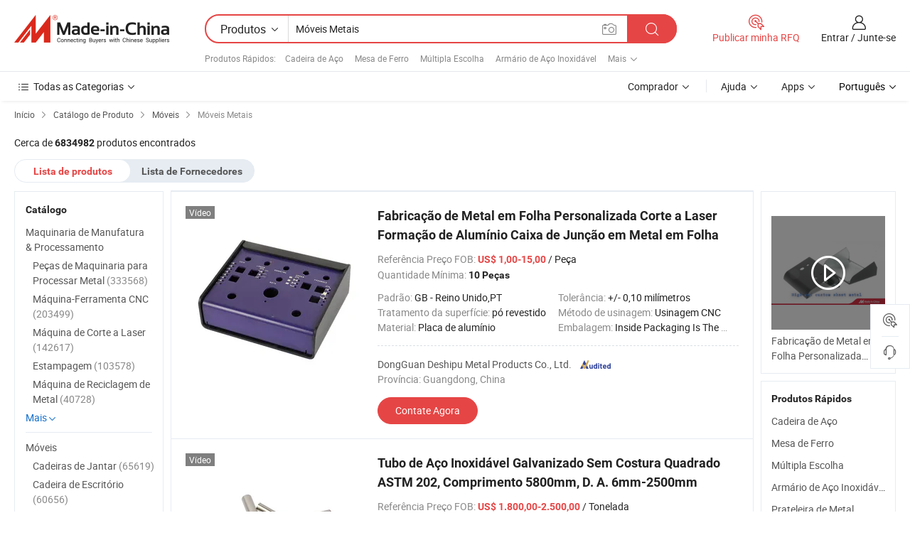

--- FILE ---
content_type: text/html;charset=UTF-8
request_url: https://pt.made-in-china.com/category23_Furniture/Metal-Furniture_yeuissssss_1.html
body_size: 39484
content:
<!DOCTYPE HTML>
<html lang="pt">
<head>
    <meta http-equiv="X-UA-Compatible" content="IE=edge,chrome=1" />
<meta charset="UTF-8">
    <title>Móveis Metais, China Móveis Metais catálogo de produtos fabricado na China</title>
<meta content="Móveis Metais, Móveis Metais da China, fabricantes, fornecedores de Móveis Metais" name="keywords">
    <meta content="lista de produtos de Móveis Metais e produtos de Móveis Metais fabricados na China para compradores lusófonos a comprar produtos de Móveis Metais da China" name="description">
<meta http-equiv="Content-Type" content="text/html; charset=UTF-8" />
            








                  	    <link rel="canonical" href='https://pt.made-in-china.com/category23_Furniture-Furnishing/Metal-Furniture_yeuissssss_1.html'/>
		<link rel="next" href='https://pt.made-in-china.com/category23_Furniture-Furnishing/Metal-Furniture_yeuissssss_2.html'/>
                  
                        <link type="text/css" rel="stylesheet" href="https://www.micstatic.com/mlan/css/searchList/searchList_be5ff45d.css" />                            <!-- Polyfill Code Begin --><script chaset="utf-8" type="text/javascript" src="https://www.micstatic.com/polyfill/polyfill-simplify_eb12d58d.js"></script><!-- Polyfill Code End --></head>
<body style="min-width: 1024px;"  probe-clarity="false" >
<div class="auto-size">
    <div id="header" ></div>
<script>
    function headerMlanInit() {
        const funcName = 'headerMlan';
        const app = new window[funcName]({target: document.getElementById('header'), props: {props: {"pageType":4,"logoTitle":"Fabricantes e Fornecedores","logoUrl":null,"base":{"buyerInfo":{"service":"Serviço","newUserGuide":"Guia de Usuário Novo","auditReport":"Audited Suppliers' Reports","meetSuppliers":"Meet Suppliers","onlineTrading":"Secured Trading Service","buyerCenter":"Central do Comprador","contactUs":"Fale Conosco","search":"Procurar","prodDirectory":"Diretório de Produtos","supplierDiscover":"Supplier Discover","sourcingRequest":"Postar Solicitação de Compra","quickLinks":"Quick Links","myFavorites":"Meus Favoritos","visitHistory":"História de Visita","buyer":"Comprador","blog":"Informações de Negócios"},"supplierInfo":{"supplier":"Fornecedor","joinAdvance":"加入高级会员","tradeServerMarket":"外贸服务市场","memberHome":"外贸e家","cloudExpo":"Smart Expo云展会","onlineTrade":"交易服务","internationalLogis":"国际物流","northAmericaBrandSailing":"北美全渠道出海","micDomesticTradeStation":"中国制造网内贸站"},"helpInfo":{"whyMic":"Why Made-in-China.com","auditSupplierWay":"How do we audit suppliers","securePaymentWay":"How do we secure payment","submitComplaint":"Enviar uma reclamação","contactUs":"Fale Conosco","faq":"FAQ","help":"Ajuda"},"appsInfo":{"downloadApp":"Baixar Aplicativo!","forBuyer":"Para o Comprador","forSupplier":"Para Fornecedor","exploreApp":"Explore os descontos exclusivos do aplicativo","apps":"Apps"},"languages":[{"lanCode":0,"simpleName":"en","name":"English","value":"//www.made-in-china.com/"},{"lanCode":5,"simpleName":"es","name":"Español","value":"//es.made-in-china.com/"},{"lanCode":4,"simpleName":"pt","name":"Português","value":"//pt.made-in-china.com/"},{"lanCode":2,"simpleName":"fr","name":"Français","value":"//fr.made-in-china.com/"},{"lanCode":3,"simpleName":"ru","name":"Русский язык","value":"//ru.made-in-china.com/"},{"lanCode":8,"simpleName":"it","name":"Italiano","value":"//it.made-in-china.com/"},{"lanCode":6,"simpleName":"de","name":"Deutsch","value":"//de.made-in-china.com/"},{"lanCode":7,"simpleName":"nl","name":"Nederlands","value":"//nl.made-in-china.com/"},{"lanCode":9,"simpleName":"sa","name":"العربية","value":"//sa.made-in-china.com/"},{"lanCode":11,"simpleName":"kr","name":"한국어","value":"//kr.made-in-china.com/"},{"lanCode":10,"simpleName":"jp","name":"日本語","value":"//jp.made-in-china.com/"},{"lanCode":12,"simpleName":"hi","name":"हिन्दी","value":"//hi.made-in-china.com/"},{"lanCode":13,"simpleName":"th","name":"ภาษาไทย","value":"//th.made-in-china.com/"},{"lanCode":14,"simpleName":"tr","name":"Türkçe","value":"//tr.made-in-china.com/"},{"lanCode":15,"simpleName":"vi","name":"Tiếng Việt","value":"//vi.made-in-china.com/"},{"lanCode":16,"simpleName":"id","name":"Bahasa Indonesia","value":"//id.made-in-china.com/"}],"showMlan":true,"showRules":false,"rules":"Rules","language":"pt","menu":"Cardápio","subTitle":null,"subTitleLink":null},"categoryRegion":{"categories":"Todas as Categorias","categoryList":[{"name":"Agricultura & Alimento","value":"https://pt.made-in-china.com/category1_Agriculture-Food/Agriculture-Food_usssssssss.html","catCode":"1000000000"},{"name":"Roupa e Acessórios","value":"https://pt.made-in-china.com/category1_Apparel-Accessories/Apparel-Accessories_uussssssss.html","catCode":"1100000000"},{"name":"Artes & Artesanatos","value":"https://pt.made-in-china.com/category1_Arts-Crafts/Arts-Crafts_uyssssssss.html","catCode":"1200000000"},{"name":"Peças e Acessórios de Motos & Automóveis","value":"https://pt.made-in-china.com/category1_Auto-Motorcycle-Parts-Accessories/Auto-Motorcycle-Parts-Accessories_yossssssss.html","catCode":"2900000000"},{"name":"Malas, Bolsas & Caixas","value":"https://pt.made-in-china.com/category1_Bags-Cases-Boxes/Bags-Cases-Boxes_yhssssssss.html","catCode":"2600000000"},{"name":"Químicas","value":"https://pt.made-in-china.com/category1_Chemicals/Chemicals_uissssssss.html","catCode":"1300000000"},{"name":"Produtos de Computador","value":"https://pt.made-in-china.com/category1_Computer-Products/Computer-Products_iissssssss.html","catCode":"3300000000"},{"name":"Construção & Decoração","value":"https://pt.made-in-china.com/category1_Construction-Decoration/Construction-Decoration_ugssssssss.html","catCode":"1500000000"},{"name":"Aparelhos Eletrônicos de Consumo","value":"https://pt.made-in-china.com/category1_Consumer-Electronics/Consumer-Electronics_unssssssss.html","catCode":"1400000000"},{"name":"Elétrico & Eletrônico","value":"https://pt.made-in-china.com/category1_Electrical-Electronics/Electrical-Electronics_uhssssssss.html","catCode":"1600000000"},{"name":"Móveis","value":"https://pt.made-in-china.com/category1_Furniture/Furniture_yessssssss.html","catCode":"2700000000"},{"name":"Saúde & Medicina","value":"https://pt.made-in-china.com/category1_Health-Medicine/Health-Medicine_uessssssss.html","catCode":"1700000000"},{"name":"Equipamentos Industriais & Componentes","value":"https://pt.made-in-china.com/category1_Industrial-Equipment-Components/Industrial-Equipment-Components_inssssssss.html","catCode":"3400000000"},{"name":"Instrumentos & Medidores","value":"https://pt.made-in-china.com/category1_Instruments-Meters/Instruments-Meters_igssssssss.html","catCode":"3500000000"},{"name":"Indústria Leve & Uso Diário","value":"https://pt.made-in-china.com/category1_Light-Industry-Daily-Use/Light-Industry-Daily-Use_urssssssss.html","catCode":"1800000000"},{"name":"Iluminação","value":"https://pt.made-in-china.com/category1_Lights-Lighting/Lights-Lighting_isssssssss.html","catCode":"3000000000"},{"name":"Maquinaria de Manufatura & Processamento","value":"https://pt.made-in-china.com/category1_Manufacturing-Processing-Machinery/Manufacturing-Processing-Machinery_uossssssss.html","catCode":"1900000000"},{"name":"Metalúrgica, Mineral  Energia","value":"https://pt.made-in-china.com/category1_Metallurgy-Mineral-Energy/Metallurgy-Mineral-Energy_ysssssssss.html","catCode":"2000000000"},{"name":"Artigos de Escritório","value":"https://pt.made-in-china.com/category1_Office-Supplies/Office-Supplies_yrssssssss.html","catCode":"2800000000"},{"name":"Embalagem & Impressão","value":"https://pt.made-in-china.com/category1_Packaging-Printing/Packaging-Printing_ihssssssss.html","catCode":"3600000000"},{"name":"Segurança & Proteção","value":"https://pt.made-in-china.com/category1_Security-Protection/Security-Protection_ygssssssss.html","catCode":"2500000000"},{"name":"Serviço","value":"https://pt.made-in-china.com/category1_Service/Service_ynssssssss.html","catCode":"2400000000"},{"name":"Artigos de Esporte & Recreação","value":"https://pt.made-in-china.com/category1_Sporting-Goods-Recreation/Sporting-Goods-Recreation_iussssssss.html","catCode":"3100000000"},{"name":"Têxtil","value":"https://pt.made-in-china.com/category1_Textile/Textile_yussssssss.html","catCode":"2100000000"},{"name":"Ferramentas & Ferragem","value":"https://pt.made-in-china.com/category1_Tools-Hardware/Tools-Hardware_iyssssssss.html","catCode":"3200000000"},{"name":"Brinquedos","value":"https://pt.made-in-china.com/category1_Toys/Toys_yyssssssss.html","catCode":"2200000000"},{"name":"Transporte","value":"https://pt.made-in-china.com/category1_Transportation/Transportation_yissssssss.html","catCode":"2300000000"}],"more":"Mais"},"searchRegion":{"show":true,"lookingFor":"Diga-nos o que procura...","homeUrl":"//pt.made-in-china.com","products":"Produtos","suppliers":"Fornecedores","uploadImage":"Enviar Imagem","max20MbPerImage":"Máximo de 20 MB por imagem","yourRecentKeywords":"Suas Palavras-chave Recentes","clearHistory":"Limpar histórico","popularSearches":"pesquisas relacionadas","relatedSearches":"Mais","more":null,"maxSizeErrorMsg":"O carregamento falhou. O tamanho máximo da imagem é de 20 MB.","noNetworkErrorMsg":"Nenhuma conexão de rede. Por favor, verifique suas configurações de Internete e tente novamente.","uploadFailedErrorMsg":"Falha no upload. Formato de imagem incorreto. Formatos suportados: JPG, PNG, BMP.","relatedList":[{"word":"Cadeira de Aço","adsData":null,"link":"//pt.made-in-china.com/tag_search_product/Steel-Chair_iuesn_1.html","title":"Cadeira de Aço"},{"word":"Mesa de Ferro","adsData":null,"link":"//pt.made-in-china.com/tag_search_product/Iron-Table_yuugun_1.html","title":"Mesa de Ferro"},{"word":"Múltipla Escolha","adsData":null,"link":"//pt.made-in-china.com/tag_search_product/Multi-Choice_yhoieun_1.html","title":"Múltipla Escolha"},{"word":"Armário de Aço Inoxidável","adsData":null,"link":"//pt.made-in-china.com/tag_search_product/Stainless-Cabinet_ryhhn_1.html","title":"Armário de Aço Inoxidável"},{"word":"Prateleira de Metal","adsData":null,"link":"//pt.made-in-china.com/tag_search_product/Metal-Shelf_yusehn_1.html","title":"Prateleira de Metal"},{"word":"Móveis de Escritório","adsData":null,"link":"//pt.made-in-china.com/tag_search_product/Office-Furniture_ugrnn_1.html","title":"Móveis de Escritório"},{"word":"Móveis de Escritório de Metal","adsData":null,"link":"//pt.made-in-china.com/tag_search_product/Metal-Office-Furniture_iusuin_1.html","title":"Móveis de Escritório de Metal"},{"word":"Cama de Metal","adsData":null,"link":"//pt.made-in-china.com/tag_search_product/Metal-Bed_ushgrn_1.html","title":"Cama de Metal"},{"word":"Planta de Interior","adsData":null,"link":"//pt.made-in-china.com/tag_search_product/Indoor-Plant_ogeyhn_1.html","title":"Planta de Interior"},{"word":"Portas de Armário em Aço Inoxidável","adsData":null,"link":"//pt.made-in-china.com/tag_search_product/Stainless-Cabinet-Doors_euerinn_1.html","title":"Portas de Armário em Aço Inoxidável"},{"word":"Prateleiras de Arame","adsData":null,"link":"//pt.made-in-china.com/tag_search_product/Wire-Shelving_uygryen_1.html","title":"Prateleiras de Arame"},{"word":"Cadeira de Apoio","adsData":null,"link":"//pt.made-in-china.com/tag_search_product/Support-Chair_yuhnosn_1.html","title":"Cadeira de Apoio"},{"word":"Pé Ajustável","adsData":null,"link":"//pt.made-in-china.com/tag_search_product/Adjustable-Foot_uyhonn_1.html","title":"Pé Ajustável"},{"word":"Armários de Ferramentas de Aço","adsData":null,"link":"//pt.made-in-china.com/tag_search_product/Steel-Tool-Cabinets_ueinhin_1.html","title":"Armários de Ferramentas de Aço"},{"word":"Eixo de Ferro","adsData":null,"link":"//pt.made-in-china.com/tag_search_product/Iron-Axis_gynsggn_1.html","title":"Eixo de Ferro"}],"relatedTitle":"Produtos Rápidos","relatedTitleLink":"https://pt.made-in-china.com/tag_search_Home-Furnishing-Improvement/uuss_1.html","formParams":null,"mlanFormParams":{"keyword":"Móveis Metais","inputkeyword":"Móveis Metais","type":"Product","currentTab":"1","currentPage":null,"currentCat":"","currentRegion":"","currentProp":"","submitPageUrl":"/multi_category23_Furniture/Metal-Furniture_yeuissssss.html","parentCat":null,"otherSearch":null,"currentAllCatalogCodes":"uossssssss,uossssssss,uossssssss,uossssssss,uossssssss,uossssssss,yessssssss,yessssssss,yessssssss,yessssssss","sgsMembership":null,"memberLevel":null,"topOrder":"0","size":"30","more":"mais","less":"less","staticUrl50":"/category23_Furniture/Metal-Furniture_yeuissssss_50_1.html","staticUrl10":"/category23_Furniture/Metal-Furniture_yeuissssss_10_1.html","staticUrl30":"/category23_Furniture/Metal-Furniture_yeuissssss_1.html","condition":"0","conditionParamsList":[{"condition":"0","conditionName":null,"action":"/productSearch?keyword=#word#","searchUrl":null,"inputPlaceholder":null},{"condition":"1","conditionName":null,"action":"/companySearch?keyword=#word#","searchUrl":null,"inputPlaceholder":null}]},"enterKeywordTips":"Insira pelo menos uma palavra-chave para sua pesquisa."},"frequentRegion":{"rfq":{"rfq":"Publicar minha RFQ","searchRfq":"Search RFQs","acquireRfqHover":"Diga-nos o que você precisa e experimente a maneira mais fácil de obter cotações !","searchRfqHover":"Discover quality RFQs and connect with big-budget buyers"},"account":{"account":"Conta","signIn":"Entrar","join":"Junte-se","newUser":"Novo Usuário","joinFree":"Junte-se","or":"Ou","socialLogin":"Ao clicar em Entrar, Cadastre-se Gratuitamente ou Continuar com Facebook, Linkedin, Twitter, Google, %s, eu concordo com os %sUser Agreement%s e as %sPrivacy Policy%s","message":"Mensagens","quotes":"Citações","orders":"Pedidos","favorites":"Favoritos","visitHistory":"História de Visita","postSourcingRequest":"Postar Solicitação de Compra","hi":"Olá","signOut":"Sair","manageProduct":"Gerir Produtos","editShowroom":"Editar showroom","username":"","userType":null,"foreignIP":true,"currentYear":2026,"userAgreement":"Acordo do Usuário","privacyPolicy":"Política de Privacidade"},"message":{"message":"Mensagens","signIn":"Entrar","join":"Junte-se","newUser":"Novo Usuário","joinFree":"Junte-se","viewNewMsg":"Sign in to view the new messages","inquiry":"Inquéritos","rfq":"RFQs","awaitingPayment":"Awaiting payments","chat":"Conversar","awaitingQuotation":"Aguardando Cotações"},"cart":{"cart":"Cesta de consulta"}},"busiRegion":null,"previewRegion":null}}});
		const hoc=o=>(o.__proto__.$get=function(o){return this.$$.ctx[this.$$.props[o]]},o.__proto__.$getKeys=function(){return Object.keys(this.$$.props)},o.__proto__.$getProps=function(){return this.$get("props")},o.__proto__.$setProps=function(o){var t=this.$getKeys(),s={},p=this;t.forEach(function(o){s[o]=p.$get(o)}),s.props=Object.assign({},s.props,o),this.$set(s)},o.__proto__.$help=function(){console.log("\n            $set(props): void             | 设置props的值\n            $get(key: string): any        | 获取props指定key的值\n            $getKeys(): string[]          | 获取props所有key\n            $getProps(): any              | 获取props里key为props的值（适用nail）\n            $setProps(params: any): void  | 设置props里key为props的值（适用nail）\n            $on(ev, callback): func       | 添加事件监听，返回移除事件监听的函数\n            $destroy(): void              | 销毁组件并触发onDestroy事件\n        ")},o);
        window[`${funcName}Api`] = hoc(app);
    };
</script>
<script type="text/javascript" onload="headerMlanInit()" src="https://www.micstatic.com/nail/pc/header-mlan_6f301846.js"></script>
    <div class="page cf">
        <div class="page-wrap search-list cf">
                    <div class="crumb">
        <span>
            <a href="//pt.made-in-china.com"  rel="nofollow">
                <span>Início</span>
            </a>
        </span>
        <i class="ob-icon icon-right"></i>
        <span>
            <a href="/html/category.html" rel="nofollow">
                <span>Catálogo de Produto</span>
            </a>
        </span>
        <i class="ob-icon icon-right"></i>
                      <span>
                <a href="https://pt.made-in-china.com/category1_Furniture-Furnishing/Furniture-Furnishing_yessssssss.html" rel="nofollow">
                    <span>Móveis</span>
                </a>
            </span>
            <i class="ob-icon icon-right"></i>
			 									<span>Móveis Metais</span>
										                </div>            <div style="margin-top: 20px">
                                    <span class="num-found">Cerca de <strong>6834982</strong> produtos encontrados</span>
                            </div>

            <div class="search-filter-bar">
                <div class="list-tab">
                    <ul class="tab">
                        <li class="selected">
                            <a>Lista de produtos</a>
                        </li>
                        <li>
                                                                                                <a href='/company_Furniture/Metal-Furniture_yeuissssss_1.html' rel="nofollow">Lista de Fornecedores</a>
                                                                                    </li>
                    </ul>
                </div>
            </div>

            <div class="search-list-container main-wrap">
                <div class="main">
                                        
                    <!-- 多语产品price页面 MIC-64966 -->
                                            <!-- 多语产品页面 -->
                        <div class="search-list">
    <div class="prod-list">
            <!-- toprank -->
                                            <!-- prod -->
<div class="list-node " faw-module="Search_prod_list">
    <div class="list-node-content cf">
        <div class="prod-content">
            <div class="prod-info">
                <h2 class="product-name">
                                                            <a href="//pt.made-in-china.com/co_gddspjs/product_Customized-Sheet-Metal-Laser-Cutting-Forming-Aluminum-Junction-Enclosure-Sheet-Metal-Fabrication_uoiiiieyry.html" target="_blank" title="Fabricação de Metal em Folha Personalizada Corte a Laser Formação de Alumínio Caixa de Junção em Metal em Folha" ads-data="st:2,pdid:rZLGuygOnzUK,pcid:cBNaXDRYYirm,a:1,ads_tp:,ads_id:LNaAOzTogkIY,srv_id:uQPEaLdADxRY,flx_deliv_tp:ads" faw-exposure>
                        Fabricação de Metal em Folha Personalizada Corte a Laser Formação de Alumínio Caixa de Junção em Metal em Folha
                    </a>
                </h2>

                                    <div class="product-property">
			Referência Preço FOB:
        <span class="info">
		    <strong class="price">US$ 1,00-15,00</strong> / Peça	    </span>
		<br/>
				Quantidade Mínima:
        <span class="info">
			<strong>10 Peças</strong>
		</span>
		<br/>
	</div>

                
                <div class="extra-property cf">
                    <ul class="property-list">
                                                    <li class="J-faketitle ellipsis">
                                Padrão: <span class="property-val">GB - Reino Unido,PT</span>
                            </li>
                                                    <li class="J-faketitle ellipsis">
                                Tolerância: <span class="property-val">+/- 0,10 milímetros</span>
                            </li>
                                                    <li class="J-faketitle ellipsis">
                                Tratamento da superfície: <span class="property-val">pó revestido</span>
                            </li>
                                                    <li class="J-faketitle ellipsis">
                                Método de usinagem: <span class="property-val">Usinagem CNC</span>
                            </li>
                                                    <li class="J-faketitle ellipsis">
                                Material: <span class="property-val">Placa de alumínio</span>
                            </li>
                                                    <li class="J-faketitle ellipsis">
                                Embalagem: <span class="property-val">Inside Packaging Is The Sponge Paper, Middle Packi</span>
                            </li>
                                            </ul>
                </div>
                <div class="pro-extra">
    <ul class="company-info">
        <li class="">
            <div class="compnay-name-li J-compnay-name-li">
                <div class="auth-list J-auth-list">
                                                                                                                                                                                                                                                                                                                                                                                                                                        <div class="auth auth-as">
                            <span class="auth-gold-span left_2 as-logo" data-title="Auditado por uma agência de inspeção terceirizada independente">
                                <img class="auth-icon ico-audited" src="https://www.micstatic.com/common/img/icon-new/as_32.png" alt="Fornecedor Auditado">
                            </span>
                        </div>
                                    </div>
                                     <a ads-data="st:3,pcid:cBNaXDRYYirm,a:1" href="https://pt.made-in-china.com/co_gddspjs/" target="_blank" >
                        <span> DongGuan Deshipu Metal Products Co., Ltd.</span>
                    </a>
                             </div>
        </li>
        <li class="ellipsis">
            <span>
                Província: Guangdong, China            </span>
        </li>
    </ul>
</div>                <div class="prod-btn">
                                                                                    <a  href="https://www.made-in-china.com/sendInquiry/prod_rZLGuygOnzUK_cBNaXDRYYirm.html?plant=pt&from=search&type=cs&target=prod&catcode=2713000000&smode=pc"
                            target="_blank" rel="nofollow" class="btn btn-main" ads-data="st:5,pdid:rZLGuygOnzUK,pcid:cBNaXDRYYirm,a:1,ads_tp:,ads_id:LNaAOzTogkIY,srv_id:uQPEaLdADxRY,flx_deliv_tp:ads">
                                                        <span class="btn-main-text">Contate Agora</span>
                        </a>
                                                            <b class="tm3_chat_status" lan="pt" tmlan="pt"  dataId="cBNaXDRYYirm_rZLGuygOnzUK_1"
                       inquiry="https://www.made-in-china.com/sendInquiry/prod_rZLGuygOnzUK_cBNaXDRYYirm.html?plant=pt&from=search&type=cs&target=prod&catcode=2713000000&smode=pc"
                       processor="chat" cid="cBNaXDRYYirm"  style="display:none"></b>
                </div>
            </div>
        </div>
        <div class="prod-img img-total slide-prod J-slider-prod">
            <div class="prod-img-wrap">
                                <div class="img-box swiper-container J-slider-prod-box">
                                            <div class="img-list swiper-wrapper prod-banner-list" id="banner-slider">
                                                        
                                                            
                                                                                                                                    <a rel="nofollow" class="img-wrap swiper-slide img-thumb-auto"  href="//pt.made-in-china.com/co_gddspjs/product_Customized-Sheet-Metal-Laser-Cutting-Forming-Aluminum-Junction-Enclosure-Sheet-Metal-Fabrication_uoiiiieyry.html" target="_blank" ads-data="st:8,pdid:rZLGuygOnzUK,pcid:cBNaXDRYYirm,a:1,ads_tp:,ads_id:LNaAOzTogkIY,srv_id:uQPEaLdADxRY,flx_deliv_tp:ads">
                                        <div class="img-thumb-inner">
                                                                                                                                                <img class="J-gif-mainPic" src="https://image.made-in-china.com/201f0j10yvjWJIGPSqpd/Customized-Sheet-Metal-Laser-Cutting-Forming-Aluminum-Junction-Enclosure-Sheet-Metal-Fabrication.webp" alt="Fabricação de Metal em Folha Personalizada Corte a Laser Formação de Alumínio Caixa de Junção em Metal em Folha">
                                                                                                                                    </div>
                                    </a>
                                                                    <a rel="nofollow" class="img-wrap swiper-slide img-thumb-auto"  href="//pt.made-in-china.com/co_gddspjs/product_Customized-Sheet-Metal-Laser-Cutting-Forming-Aluminum-Junction-Enclosure-Sheet-Metal-Fabrication_uoiiiieyry.html" target="_blank" ads-data="st:8,pdid:rZLGuygOnzUK,pcid:cBNaXDRYYirm,a:2,ads_tp:,ads_id:LNaAOzTogkIY,srv_id:uQPEaLdADxRY,flx_deliv_tp:ads">
                                        <div class="img-thumb-inner">
                                                                                            <img class="J-trigger-lazyload" src="https://www.micstatic.com/common/img/space.png?_v=1769150917830" alt="Fabricação de Metal em Folha Personalizada Corte a Laser Formação de Alumínio Caixa de Junção em Metal em Folha"
                                                     data-original="https://image.made-in-china.com/201f0j10gsUVidYtOzpM/Customized-Sheet-Metal-Laser-Cutting-Forming-Aluminum-Junction-Enclosure-Sheet-Metal-Fabrication.webp">
                                                                                    </div>
                                    </a>
                                                                    <a rel="nofollow" class="img-wrap swiper-slide img-thumb-auto"  href="//pt.made-in-china.com/co_gddspjs/product_Customized-Sheet-Metal-Laser-Cutting-Forming-Aluminum-Junction-Enclosure-Sheet-Metal-Fabrication_uoiiiieyry.html" target="_blank" ads-data="st:8,pdid:rZLGuygOnzUK,pcid:cBNaXDRYYirm,a:3,ads_tp:,ads_id:LNaAOzTogkIY,srv_id:uQPEaLdADxRY,flx_deliv_tp:ads">
                                        <div class="img-thumb-inner">
                                                                                            <img class="J-trigger-lazyload" src="https://www.micstatic.com/common/img/space.png?_v=1769150917830" alt="Fabricação de Metal em Folha Personalizada Corte a Laser Formação de Alumínio Caixa de Junção em Metal em Folha"
                                                     data-original="https://image.made-in-china.com/201f0j10PSRWlUfIVpgB/Customized-Sheet-Metal-Laser-Cutting-Forming-Aluminum-Junction-Enclosure-Sheet-Metal-Fabrication.webp">
                                                                                    </div>
                                    </a>
                                                                    <a rel="nofollow" class="img-wrap swiper-slide img-thumb-auto"  href="//pt.made-in-china.com/co_gddspjs/product_Customized-Sheet-Metal-Laser-Cutting-Forming-Aluminum-Junction-Enclosure-Sheet-Metal-Fabrication_uoiiiieyry.html" target="_blank" ads-data="st:8,pdid:rZLGuygOnzUK,pcid:cBNaXDRYYirm,a:4,ads_tp:,ads_id:LNaAOzTogkIY,srv_id:uQPEaLdADxRY,flx_deliv_tp:ads">
                                        <div class="img-thumb-inner">
                                                                                            <img class="J-trigger-lazyload" src="https://www.micstatic.com/common/img/space.png?_v=1769150917830" alt="Fabricação de Metal em Folha Personalizada Corte a Laser Formação de Alumínio Caixa de Junção em Metal em Folha"
                                                     data-original="https://image.made-in-china.com/201f0j10LSUilIfMJurC/Customized-Sheet-Metal-Laser-Cutting-Forming-Aluminum-Junction-Enclosure-Sheet-Metal-Fabrication.webp">
                                                                                    </div>
                                    </a>
                                                                    <a rel="nofollow" class="img-wrap swiper-slide img-thumb-auto"  href="//pt.made-in-china.com/co_gddspjs/product_Customized-Sheet-Metal-Laser-Cutting-Forming-Aluminum-Junction-Enclosure-Sheet-Metal-Fabrication_uoiiiieyry.html" target="_blank" ads-data="st:8,pdid:rZLGuygOnzUK,pcid:cBNaXDRYYirm,a:5,ads_tp:,ads_id:LNaAOzTogkIY,srv_id:uQPEaLdADxRY,flx_deliv_tp:ads">
                                        <div class="img-thumb-inner">
                                                                                            <img class="J-trigger-lazyload" src="https://www.micstatic.com/common/img/space.png?_v=1769150917830" alt="Fabricação de Metal em Folha Personalizada Corte a Laser Formação de Alumínio Caixa de Junção em Metal em Folha"
                                                     data-original="https://image.made-in-china.com/201f0j10HSGVlkfWJgrB/Customized-Sheet-Metal-Laser-Cutting-Forming-Aluminum-Junction-Enclosure-Sheet-Metal-Fabrication.webp">
                                                                                    </div>
                                    </a>
                                                                    <a rel="nofollow" class="img-wrap swiper-slide img-thumb-auto"  href="//pt.made-in-china.com/co_gddspjs/product_Customized-Sheet-Metal-Laser-Cutting-Forming-Aluminum-Junction-Enclosure-Sheet-Metal-Fabrication_uoiiiieyry.html" target="_blank" ads-data="st:8,pdid:rZLGuygOnzUK,pcid:cBNaXDRYYirm,a:6,ads_tp:,ads_id:LNaAOzTogkIY,srv_id:uQPEaLdADxRY,flx_deliv_tp:ads">
                                        <div class="img-thumb-inner">
                                                                                            <img class="J-trigger-lazyload" src="https://www.micstatic.com/common/img/space.png?_v=1769150917830" alt="Fabricação de Metal em Folha Personalizada Corte a Laser Formação de Alumínio Caixa de Junção em Metal em Folha"
                                                     data-original="https://image.made-in-china.com/201f0j10LKGhijYrJgzC/Customized-Sheet-Metal-Laser-Cutting-Forming-Aluminum-Junction-Enclosure-Sheet-Metal-Fabrication.webp">
                                                                                    </div>
                                    </a>
                                                                                    </div>
                    
                                            <a href="//pt.made-in-china.com/co_gddspjs/product_Customized-Sheet-Metal-Laser-Cutting-Forming-Aluminum-Junction-Enclosure-Sheet-Metal-Fabrication_uoiiiieyry.html" target="_blank" rel="nofollow" target="_blank" class="has-icon has-video-icon" ads-data="st:18,pdid:rZLGuygOnzUK,pcid:cBNaXDRYYirm,a:1,ads_tp:,ads_id:LNaAOzTogkIY,srv_id:uQPEaLdADxRY,flx_deliv_tp:ads">Vídeo</a>
                                                                <a class="img-left J-slide-left" href="javascript:;"><i class="ob-icon icon-left"></i></a>
                        <a class="img-right J-slide-right" href="javascript:;"><i class="ob-icon icon-right"></i></a>
                                    </div>
                                    <div class="pagination J-pagination">
                        <span class="swiper-pagination-switch swiper-visible-switch swiper-active-switch"></span>
                        <span class="swiper-pagination-switch"></span>
                        <span class="swiper-pagination-switch"></span>
                    </div>
                            </div>
        </div>
    </div>
    </div>
                                <!-- prod -->
<div class="list-node " faw-module="Search_prod_list">
    <div class="list-node-content cf">
        <div class="prod-content">
            <div class="prod-info">
                <h2 class="product-name">
                                                            <a href="//pt.made-in-china.com/co_wxjlsteel/product_ASTM-202-Carbon-Seamless-Square-Galvanized-Stainless-Steel-Pipe-Tube-Length-5800mm-O-D-6mm-2500mm_yussiyengy.html" target="_blank" title="Tubo de Aço Inoxidável Galvanizado Sem Costura Quadrado ASTM 202, Comprimento 5800mm, D. A. 6mm-2500mm" ads-data="st:2,pdid:HfnrpVLhTmUS,pcid:cdifUptHHLIO,a:2,ads_tp:,ads_id:,srv_id:,flx_deliv_tp:comb" faw-exposure>
                        Tubo de Aço Inoxidável Galvanizado Sem Costura Quadrado ASTM 202, Comprimento 5800mm, D. A. 6mm-2500mm
                    </a>
                </h2>

                                    <div class="product-property">
			Referência Preço FOB:
        <span class="info">
		    <strong class="price">US$ 1.800,00-2.500,00</strong> / Tonelada	    </span>
		<br/>
				Quantidade Mínima:
        <span class="info">
			<strong>2 Toneladas</strong>
		</span>
		<br/>
	</div>

                
                <div class="extra-property cf">
                    <ul class="property-list">
                                                    <li class="J-faketitle ellipsis">
                                Uso: <span class="property-val">Transporte por dutos,tubulação de caldeira,Hidráulica / Automóvel da tubulação,Perfuração Petróleo / Gás,Indústria de Máquinas,Indústria química,Mineração,Construção & Decoração,Propósito especial</span>
                            </li>
                                                    <li class="J-faketitle ellipsis">
                                seção Forma: <span class="property-val">Redondo</span>
                            </li>
                                                    <li class="J-faketitle ellipsis">
                                Embalagem: <span class="property-val">Export Standard Wooden Pallets(as Per Requirements</span>
                            </li>
                                                    <li class="J-faketitle ellipsis">
                                Padrão: <span class="property-val">Customized</span>
                            </li>
                                                    <li class="J-faketitle ellipsis">
                                Marca Registrada: <span class="property-val">JLM</span>
                            </li>
                                                    <li class="J-faketitle ellipsis">
                                Origem: <span class="property-val">China</span>
                            </li>
                                            </ul>
                </div>
                <div class="pro-extra">
    <ul class="company-info">
        <li class="">
            <div class="compnay-name-li J-compnay-name-li">
                <div class="auth-list J-auth-list">
                                                                                                                                                                                                                                                                                                                                                                                                                                        <div class="auth auth-as">
                            <span class="auth-gold-span left_2 as-logo" data-title="Auditado por uma agência de inspeção terceirizada independente">
                                <img class="auth-icon ico-audited" src="https://www.micstatic.com/common/img/icon-new/as_32.png" alt="Fornecedor Auditado">
                            </span>
                        </div>
                                    </div>
                                     <a ads-data="st:3,pcid:cdifUptHHLIO,a:2" href="https://pt.made-in-china.com/co_wxjlsteel/" target="_blank" >
                        <span> Wuxi Jinlongming Metal Products Co., Ltd.</span>
                    </a>
                             </div>
        </li>
        <li class="ellipsis">
            <span>
                Província: Jiangsu, China            </span>
        </li>
    </ul>
</div>                <div class="prod-btn">
                                                                                    <a  href="https://www.made-in-china.com/sendInquiry/prod_HfnrpVLhTmUS_cdifUptHHLIO.html?plant=pt&from=search&type=cs&target=prod&catcode=2713000000&smode=pc"
                            target="_blank" rel="nofollow" class="btn btn-main" ads-data="st:5,pdid:HfnrpVLhTmUS,pcid:cdifUptHHLIO,a:2,ads_tp:,ads_id:,srv_id:,flx_deliv_tp:comb">
                                                        <span class="btn-main-text">Contate Agora</span>
                        </a>
                                                            <b class="tm3_chat_status" lan="pt" tmlan="pt"  dataId="cdifUptHHLIO_HfnrpVLhTmUS_1"
                       inquiry="https://www.made-in-china.com/sendInquiry/prod_HfnrpVLhTmUS_cdifUptHHLIO.html?plant=pt&from=search&type=cs&target=prod&catcode=2713000000&smode=pc"
                       processor="chat" cid="cdifUptHHLIO"  style="display:none"></b>
                </div>
            </div>
        </div>
        <div class="prod-img img-total slide-prod J-slider-prod">
            <div class="prod-img-wrap">
                                <div class="img-box swiper-container J-slider-prod-box">
                                            <div class="img-list swiper-wrapper prod-banner-list" id="banner-slider">
                                                        
                                                            
                                                                                                                                    <a rel="nofollow" class="img-wrap swiper-slide img-thumb-auto"  href="//pt.made-in-china.com/co_wxjlsteel/product_ASTM-202-Carbon-Seamless-Square-Galvanized-Stainless-Steel-Pipe-Tube-Length-5800mm-O-D-6mm-2500mm_yussiyengy.html" target="_blank" ads-data="st:8,pdid:HfnrpVLhTmUS,pcid:cdifUptHHLIO,a:1,ads_tp:,ads_id:,srv_id:,flx_deliv_tp:comb">
                                        <div class="img-thumb-inner">
                                                                                                                                                <img class="J-gif-mainPic" src="https://image.made-in-china.com/201f0j10hKibavudgEpL/ASTM-202-Carbon-Seamless-Square-Galvanized-Stainless-Steel-Pipe-Tube-Length-5800mm-O-D-6mm-2500mm.webp" alt="Tubo de Aço Inoxidável Galvanizado Sem Costura Quadrado ASTM 202, Comprimento 5800mm, D. A. 6mm-2500mm">
                                                                                                                                    </div>
                                    </a>
                                                                    <a rel="nofollow" class="img-wrap swiper-slide img-thumb-auto"  href="//pt.made-in-china.com/co_wxjlsteel/product_ASTM-202-Carbon-Seamless-Square-Galvanized-Stainless-Steel-Pipe-Tube-Length-5800mm-O-D-6mm-2500mm_yussiyengy.html" target="_blank" ads-data="st:8,pdid:HfnrpVLhTmUS,pcid:cdifUptHHLIO,a:2,ads_tp:,ads_id:,srv_id:,flx_deliv_tp:comb">
                                        <div class="img-thumb-inner">
                                                                                            <img class="J-trigger-lazyload" src="https://www.micstatic.com/common/img/space.png?_v=1769150917830" alt="Tubo de Aço Inoxidável Galvanizado Sem Costura Quadrado ASTM 202, Comprimento 5800mm, D. A. 6mm-2500mm"
                                                     data-original="https://image.made-in-china.com/201f0j10hKlktWpCsEzP/ASTM-202-Carbon-Seamless-Square-Galvanized-Stainless-Steel-Pipe-Tube-Length-5800mm-O-D-6mm-2500mm.webp">
                                                                                    </div>
                                    </a>
                                                                    <a rel="nofollow" class="img-wrap swiper-slide img-thumb-auto"  href="//pt.made-in-china.com/co_wxjlsteel/product_ASTM-202-Carbon-Seamless-Square-Galvanized-Stainless-Steel-Pipe-Tube-Length-5800mm-O-D-6mm-2500mm_yussiyengy.html" target="_blank" ads-data="st:8,pdid:HfnrpVLhTmUS,pcid:cdifUptHHLIO,a:3,ads_tp:,ads_id:,srv_id:,flx_deliv_tp:comb">
                                        <div class="img-thumb-inner">
                                                                                            <img class="J-trigger-lazyload" src="https://www.micstatic.com/common/img/space.png?_v=1769150917830" alt="Tubo de Aço Inoxidável Galvanizado Sem Costura Quadrado ASTM 202, Comprimento 5800mm, D. A. 6mm-2500mm"
                                                     data-original="https://image.made-in-china.com/201f0j10hSVkEzgFstpP/ASTM-202-Carbon-Seamless-Square-Galvanized-Stainless-Steel-Pipe-Tube-Length-5800mm-O-D-6mm-2500mm.webp">
                                                                                    </div>
                                    </a>
                                                                    <a rel="nofollow" class="img-wrap swiper-slide img-thumb-auto"  href="//pt.made-in-china.com/co_wxjlsteel/product_ASTM-202-Carbon-Seamless-Square-Galvanized-Stainless-Steel-Pipe-Tube-Length-5800mm-O-D-6mm-2500mm_yussiyengy.html" target="_blank" ads-data="st:8,pdid:HfnrpVLhTmUS,pcid:cdifUptHHLIO,a:4,ads_tp:,ads_id:,srv_id:,flx_deliv_tp:comb">
                                        <div class="img-thumb-inner">
                                                                                            <img class="J-trigger-lazyload" src="https://www.micstatic.com/common/img/space.png?_v=1769150917830" alt="Tubo de Aço Inoxidável Galvanizado Sem Costura Quadrado ASTM 202, Comprimento 5800mm, D. A. 6mm-2500mm"
                                                     data-original="https://image.made-in-china.com/201f0j10VSWbanuzsEpH/ASTM-202-Carbon-Seamless-Square-Galvanized-Stainless-Steel-Pipe-Tube-Length-5800mm-O-D-6mm-2500mm.webp">
                                                                                    </div>
                                    </a>
                                                                    <a rel="nofollow" class="img-wrap swiper-slide img-thumb-auto"  href="//pt.made-in-china.com/co_wxjlsteel/product_ASTM-202-Carbon-Seamless-Square-Galvanized-Stainless-Steel-Pipe-Tube-Length-5800mm-O-D-6mm-2500mm_yussiyengy.html" target="_blank" ads-data="st:8,pdid:HfnrpVLhTmUS,pcid:cdifUptHHLIO,a:5,ads_tp:,ads_id:,srv_id:,flx_deliv_tp:comb">
                                        <div class="img-thumb-inner">
                                                                                            <img class="J-trigger-lazyload" src="https://www.micstatic.com/common/img/space.png?_v=1769150917830" alt="Tubo de Aço Inoxidável Galvanizado Sem Costura Quadrado ASTM 202, Comprimento 5800mm, D. A. 6mm-2500mm"
                                                     data-original="https://image.made-in-china.com/201f0j10kKVoQagbItuH/ASTM-202-Carbon-Seamless-Square-Galvanized-Stainless-Steel-Pipe-Tube-Length-5800mm-O-D-6mm-2500mm.webp">
                                                                                    </div>
                                    </a>
                                                                    <a rel="nofollow" class="img-wrap swiper-slide img-thumb-auto"  href="//pt.made-in-china.com/co_wxjlsteel/product_ASTM-202-Carbon-Seamless-Square-Galvanized-Stainless-Steel-Pipe-Tube-Length-5800mm-O-D-6mm-2500mm_yussiyengy.html" target="_blank" ads-data="st:8,pdid:HfnrpVLhTmUS,pcid:cdifUptHHLIO,a:6,ads_tp:,ads_id:,srv_id:,flx_deliv_tp:comb">
                                        <div class="img-thumb-inner">
                                                                                            <img class="J-trigger-lazyload" src="https://www.micstatic.com/common/img/space.png?_v=1769150917830" alt="Tubo de Aço Inoxidável Galvanizado Sem Costura Quadrado ASTM 202, Comprimento 5800mm, D. A. 6mm-2500mm"
                                                     data-original="https://image.made-in-china.com/201f0j10bSVqErglVazL/ASTM-202-Carbon-Seamless-Square-Galvanized-Stainless-Steel-Pipe-Tube-Length-5800mm-O-D-6mm-2500mm.webp">
                                                                                    </div>
                                    </a>
                                                                                    </div>
                    
                                            <a href="//pt.made-in-china.com/co_wxjlsteel/product_ASTM-202-Carbon-Seamless-Square-Galvanized-Stainless-Steel-Pipe-Tube-Length-5800mm-O-D-6mm-2500mm_yussiyengy.html" target="_blank" rel="nofollow" target="_blank" class="has-icon has-video-icon" ads-data="st:18,pdid:HfnrpVLhTmUS,pcid:cdifUptHHLIO,a:2,ads_tp:,ads_id:,srv_id:,flx_deliv_tp:comb">Vídeo</a>
                                                                <a class="img-left J-slide-left" href="javascript:;"><i class="ob-icon icon-left"></i></a>
                        <a class="img-right J-slide-right" href="javascript:;"><i class="ob-icon icon-right"></i></a>
                                    </div>
                                    <div class="pagination J-pagination">
                        <span class="swiper-pagination-switch swiper-visible-switch swiper-active-switch"></span>
                        <span class="swiper-pagination-switch"></span>
                        <span class="swiper-pagination-switch"></span>
                    </div>
                            </div>
        </div>
    </div>
    </div>
                                <!-- prod -->
<div class="list-node " faw-module="Search_prod_list">
    <div class="list-node-content cf">
        <div class="prod-content">
            <div class="prod-info">
                <h2 class="product-name">
                                                            <a href="//pt.made-in-china.com/co_yixinghydraulic/product_Hot-Sale-Shock-Resistant-Hydraulic-Manifold-Blocks-for-Large-Shopping-Centre_yuushonyry.html" target="_blank" title="Venda Quente Blocos de Manifold Hidráulico Resistentes a Choque para Grande Centro de Compras" ads-data="st:2,pdid:rtnRdNMvYfpI,pcid:AKPtZWMHZhRe,a:3,ads_tp:,ads_id:,srv_id:,flx_deliv_tp:comb" faw-exposure>
                        Venda Quente Blocos de Manifold Hidráulico Resistentes a Choque para Grande Centro de Compras
                    </a>
                </h2>

                                    <div class="product-property">
			Referência Preço FOB:
        <span class="info">
		    <strong class="price">US$ 10,00-200,00</strong> / Conjunto	    </span>
		<br/>
				Quantidade Mínima:
        <span class="info">
			<strong>50 Conjuntos</strong>
		</span>
		<br/>
	</div>

                
                <div class="extra-property cf">
                    <ul class="property-list">
                                                    <li class="J-faketitle ellipsis">
                                Condição: <span class="property-val">Novo</span>
                            </li>
                                                    <li class="J-faketitle ellipsis">
                                Certificação: <span class="property-val">ISO9001</span>
                            </li>
                                                    <li class="J-faketitle ellipsis">
                                Padrão: <span class="property-val">DIN</span>
                            </li>
                                                    <li class="J-faketitle ellipsis">
                                Personalizado: <span class="property-val">Personalizado</span>
                            </li>
                                                    <li class="J-faketitle ellipsis">
                                Aplicação: <span class="property-val">Peças Metal Máquinas de processamento</span>
                            </li>
                                                    <li class="J-faketitle ellipsis">
                                Embalagem: <span class="property-val">1PC/OPP Bag/Inner Box/Cartons/Pallet</span>
                            </li>
                                            </ul>
                </div>
                <div class="pro-extra">
    <ul class="company-info">
        <li class="">
            <div class="compnay-name-li J-compnay-name-li">
                <div class="auth-list J-auth-list">
                                                                                                                                                                                                                                                                                                                                                                                                                                        <div class="auth auth-as">
                            <span class="auth-gold-span left_2 as-logo" data-title="Auditado por uma agência de inspeção terceirizada independente">
                                <img class="auth-icon ico-audited" src="https://www.micstatic.com/common/img/icon-new/as_32.png" alt="Fornecedor Auditado">
                            </span>
                        </div>
                                    </div>
                                     <a ads-data="st:3,pcid:AKPtZWMHZhRe,a:3" href="https://pt.made-in-china.com/co_yixinghydraulic/" target="_blank" >
                        <span> Ningbo Yixing Hydraulic Technology Co., Ltd</span>
                    </a>
                             </div>
        </li>
        <li class="ellipsis">
            <span>
                Província: Zhejiang, China            </span>
        </li>
    </ul>
</div>                <div class="prod-btn">
                                                                                    <a  href="https://www.made-in-china.com/sendInquiry/prod_rtnRdNMvYfpI_AKPtZWMHZhRe.html?plant=pt&from=search&type=cs&target=prod&catcode=2713000000&smode=pc"
                            target="_blank" rel="nofollow" class="btn btn-main" ads-data="st:5,pdid:rtnRdNMvYfpI,pcid:AKPtZWMHZhRe,a:3,ads_tp:,ads_id:,srv_id:,flx_deliv_tp:comb">
                                                        <span class="btn-main-text">Contate Agora</span>
                        </a>
                                                            <b class="tm3_chat_status" lan="pt" tmlan="pt"  dataId="AKPtZWMHZhRe_rtnRdNMvYfpI_1"
                       inquiry="https://www.made-in-china.com/sendInquiry/prod_rtnRdNMvYfpI_AKPtZWMHZhRe.html?plant=pt&from=search&type=cs&target=prod&catcode=2713000000&smode=pc"
                       processor="chat" cid="AKPtZWMHZhRe"  style="display:none"></b>
                </div>
            </div>
        </div>
        <div class="prod-img img-total slide-prod J-slider-prod">
            <div class="prod-img-wrap">
                                <div class="img-box swiper-container J-slider-prod-box">
                                            <div class="img-list swiper-wrapper prod-banner-list" id="banner-slider">
                                                        
                                                            
                                                                                                                                    <a rel="nofollow" class="img-wrap swiper-slide img-thumb-auto"  href="//pt.made-in-china.com/co_yixinghydraulic/product_Hot-Sale-Shock-Resistant-Hydraulic-Manifold-Blocks-for-Large-Shopping-Centre_yuushonyry.html" target="_blank" ads-data="st:8,pdid:rtnRdNMvYfpI,pcid:AKPtZWMHZhRe,a:1,ads_tp:,ads_id:,srv_id:,flx_deliv_tp:comb">
                                        <div class="img-thumb-inner">
                                                                                                                                                <img class="J-gif-mainPic" src="https://image.made-in-china.com/201f0j10JnhcOeRsyDuo/Hot-Sale-Shock-Resistant-Hydraulic-Manifold-Blocks-for-Large-Shopping-Centre.webp" alt="Venda Quente Blocos de Manifold Hidráulico Resistentes a Choque para Grande Centro de Compras">
                                                                                                                                    </div>
                                    </a>
                                                                    <a rel="nofollow" class="img-wrap swiper-slide img-thumb-auto"  href="//pt.made-in-china.com/co_yixinghydraulic/product_Hot-Sale-Shock-Resistant-Hydraulic-Manifold-Blocks-for-Large-Shopping-Centre_yuushonyry.html" target="_blank" ads-data="st:8,pdid:rtnRdNMvYfpI,pcid:AKPtZWMHZhRe,a:2,ads_tp:,ads_id:,srv_id:,flx_deliv_tp:comb">
                                        <div class="img-thumb-inner">
                                                                                            <img class="J-trigger-lazyload" src="https://www.micstatic.com/common/img/space.png?_v=1769150917830" alt="Venda Quente Blocos de Manifold Hidráulico Resistentes a Choque para Grande Centro de Compras"
                                                     data-original="https://image.made-in-china.com/201f0j10dOlqNnfaLPpb/Hot-Sale-Shock-Resistant-Hydraulic-Manifold-Blocks-for-Large-Shopping-Centre.webp">
                                                                                    </div>
                                    </a>
                                                                    <a rel="nofollow" class="img-wrap swiper-slide img-thumb-auto"  href="//pt.made-in-china.com/co_yixinghydraulic/product_Hot-Sale-Shock-Resistant-Hydraulic-Manifold-Blocks-for-Large-Shopping-Centre_yuushonyry.html" target="_blank" ads-data="st:8,pdid:rtnRdNMvYfpI,pcid:AKPtZWMHZhRe,a:3,ads_tp:,ads_id:,srv_id:,flx_deliv_tp:comb">
                                        <div class="img-thumb-inner">
                                                                                            <img class="J-trigger-lazyload" src="https://www.micstatic.com/common/img/space.png?_v=1769150917830" alt="Venda Quente Blocos de Manifold Hidráulico Resistentes a Choque para Grande Centro de Compras"
                                                     data-original="https://image.made-in-china.com/201f0j10anhcNQGEsPze/Hot-Sale-Shock-Resistant-Hydraulic-Manifold-Blocks-for-Large-Shopping-Centre.webp">
                                                                                    </div>
                                    </a>
                                                                    <a rel="nofollow" class="img-wrap swiper-slide img-thumb-auto"  href="//pt.made-in-china.com/co_yixinghydraulic/product_Hot-Sale-Shock-Resistant-Hydraulic-Manifold-Blocks-for-Large-Shopping-Centre_yuushonyry.html" target="_blank" ads-data="st:8,pdid:rtnRdNMvYfpI,pcid:AKPtZWMHZhRe,a:4,ads_tp:,ads_id:,srv_id:,flx_deliv_tp:comb">
                                        <div class="img-thumb-inner">
                                                                                            <img class="J-trigger-lazyload" src="https://www.micstatic.com/common/img/space.png?_v=1769150917830" alt="Venda Quente Blocos de Manifold Hidráulico Resistentes a Choque para Grande Centro de Compras"
                                                     data-original="https://image.made-in-china.com/201f0j10QnVcOuUIgPpC/Hot-Sale-Shock-Resistant-Hydraulic-Manifold-Blocks-for-Large-Shopping-Centre.webp">
                                                                                    </div>
                                    </a>
                                                                    <a rel="nofollow" class="img-wrap swiper-slide img-thumb-auto"  href="//pt.made-in-china.com/co_yixinghydraulic/product_Hot-Sale-Shock-Resistant-Hydraulic-Manifold-Blocks-for-Large-Shopping-Centre_yuushonyry.html" target="_blank" ads-data="st:8,pdid:rtnRdNMvYfpI,pcid:AKPtZWMHZhRe,a:5,ads_tp:,ads_id:,srv_id:,flx_deliv_tp:comb">
                                        <div class="img-thumb-inner">
                                                                                            <img class="J-trigger-lazyload" src="https://www.micstatic.com/common/img/space.png?_v=1769150917830" alt="Venda Quente Blocos de Manifold Hidráulico Resistentes a Choque para Grande Centro de Compras"
                                                     data-original="https://image.made-in-china.com/201f0j10tnhcOifCZDzM/Hot-Sale-Shock-Resistant-Hydraulic-Manifold-Blocks-for-Large-Shopping-Centre.webp">
                                                                                    </div>
                                    </a>
                                                                    <a rel="nofollow" class="img-wrap swiper-slide img-thumb-auto"  href="//pt.made-in-china.com/co_yixinghydraulic/product_Hot-Sale-Shock-Resistant-Hydraulic-Manifold-Blocks-for-Large-Shopping-Centre_yuushonyry.html" target="_blank" ads-data="st:8,pdid:rtnRdNMvYfpI,pcid:AKPtZWMHZhRe,a:6,ads_tp:,ads_id:,srv_id:,flx_deliv_tp:comb">
                                        <div class="img-thumb-inner">
                                                                                            <img class="J-trigger-lazyload" src="https://www.micstatic.com/common/img/space.png?_v=1769150917830" alt="Venda Quente Blocos de Manifold Hidráulico Resistentes a Choque para Grande Centro de Compras"
                                                     data-original="https://image.made-in-china.com/201f0j10tyVcnMfdrLpv/Hot-Sale-Shock-Resistant-Hydraulic-Manifold-Blocks-for-Large-Shopping-Centre.webp">
                                                                                    </div>
                                    </a>
                                                                                    </div>
                    
                                            <a href="//pt.made-in-china.com/co_yixinghydraulic/product_Hot-Sale-Shock-Resistant-Hydraulic-Manifold-Blocks-for-Large-Shopping-Centre_yuushonyry.html" target="_blank" rel="nofollow" target="_blank" class="has-icon has-video-icon" ads-data="st:18,pdid:rtnRdNMvYfpI,pcid:AKPtZWMHZhRe,a:3,ads_tp:,ads_id:,srv_id:,flx_deliv_tp:comb">Vídeo</a>
                                                                <a class="img-left J-slide-left" href="javascript:;"><i class="ob-icon icon-left"></i></a>
                        <a class="img-right J-slide-right" href="javascript:;"><i class="ob-icon icon-right"></i></a>
                                    </div>
                                    <div class="pagination J-pagination">
                        <span class="swiper-pagination-switch swiper-visible-switch swiper-active-switch"></span>
                        <span class="swiper-pagination-switch"></span>
                        <span class="swiper-pagination-switch"></span>
                    </div>
                            </div>
        </div>
    </div>
    </div>
                                <!-- prod -->
<div class="list-node " faw-module="Search_prod_list">
    <div class="list-node-content cf">
        <div class="prod-content">
            <div class="prod-info">
                <h2 class="product-name">
                                                            <a href="//pt.made-in-china.com/co_chunhuilanyard/product_Breakaway-Custom-Printed-Logo-Polyester-Neck-Lanyard-with-Cell-Phone-Strap_yuyhyynehy.html" target="_blank" title="Cordão de poliéster impresso personalizado com logotipo e strap para celular" ads-data="st:2,pdid:KTqUYerDspRl,pcid:XOcAwFWCigHq,a:4,ads_tp:,ads_id:jNxfnRIvXhiy,srv_id:VmLQoKCPsnlY,flx_deliv_tp:ads" faw-exposure>
                        Cordão de poliéster impresso personalizado com logotipo e strap para celular
                    </a>
                </h2>

                                    <div class="product-property">
			Referência Preço FOB:
        <span class="info">
		    <strong class="price">US$ 0,05-0,18</strong> / pieces	    </span>
		<br/>
				Quantidade Mínima:
        <span class="info">
			<strong>50 pieces</strong>
		</span>
		<br/>
	</div>

                
                <div class="extra-property cf">
                    <ul class="property-list">
                                                    <li class="J-faketitle ellipsis">
                                Material: <span class="property-val">Poliéster</span>
                            </li>
                                                    <li class="J-faketitle ellipsis">
                                técnica: <span class="property-val">Tecido</span>
                            </li>
                                                    <li class="J-faketitle ellipsis">
                                Uso: <span class="property-val">Cordão de Cartão,Cordão para Celular,Cordão para Chaves,Cinto para Bagagem,Cordão para Garrafa</span>
                            </li>
                                                    <li class="J-faketitle ellipsis">
                                bloqueio de materiais: <span class="property-val">Plástico</span>
                            </li>
                                                    <li class="J-faketitle ellipsis">
                                Padrão: <span class="property-val">LOGOTIPO</span>
                            </li>
                                                    <li class="J-faketitle ellipsis">
                                Largura: <span class="property-val">8 milímetros</span>
                            </li>
                                            </ul>
                </div>
                <div class="pro-extra">
    <ul class="company-info">
        <li class="">
            <div class="compnay-name-li J-compnay-name-li">
                <div class="auth-list J-auth-list">
                                                                                                                                                                                                                                                                                                                                                                                                                                        <div class="auth auth-as">
                            <span class="auth-gold-span left_2 as-logo" data-title="Auditado por uma agência de inspeção terceirizada independente">
                                <img class="auth-icon ico-audited" src="https://www.micstatic.com/common/img/icon-new/as_32.png" alt="Fornecedor Auditado">
                            </span>
                        </div>
                                    </div>
                                     <a ads-data="st:3,pcid:XOcAwFWCigHq,a:4" href="https://pt.made-in-china.com/co_chunhuilanyard/" target="_blank" >
                        <span> Dongguan Chunhui Gifts Co., Ltd.</span>
                    </a>
                             </div>
        </li>
        <li class="ellipsis">
            <span>
                Província: Guangdong, China            </span>
        </li>
    </ul>
</div>                <div class="prod-btn">
                                                                                    <a  href="https://www.made-in-china.com/sendInquiry/prod_KTqUYerDspRl_XOcAwFWCigHq.html?plant=pt&from=search&type=cs&target=prod&catcode=2713000000&smode=pc"
                            target="_blank" rel="nofollow" class="btn btn-main" ads-data="st:5,pdid:KTqUYerDspRl,pcid:XOcAwFWCigHq,a:4,ads_tp:,ads_id:jNxfnRIvXhiy,srv_id:VmLQoKCPsnlY,flx_deliv_tp:ads">
                                                        <span class="btn-main-text">Contate Agora</span>
                        </a>
                                                            <b class="tm3_chat_status" lan="pt" tmlan="pt"  dataId="XOcAwFWCigHq_KTqUYerDspRl_1"
                       inquiry="https://www.made-in-china.com/sendInquiry/prod_KTqUYerDspRl_XOcAwFWCigHq.html?plant=pt&from=search&type=cs&target=prod&catcode=2713000000&smode=pc"
                       processor="chat" cid="XOcAwFWCigHq"  style="display:none"></b>
                </div>
            </div>
        </div>
        <div class="prod-img img-total slide-prod J-slider-prod">
            <div class="prod-img-wrap">
                                <div class="img-box swiper-container J-slider-prod-box">
                                            <div class="img-list swiper-wrapper prod-banner-list" id="banner-slider">
                                                        
                                                            
                                                                                                                                    <a rel="nofollow" class="img-wrap swiper-slide img-thumb-auto"  href="//pt.made-in-china.com/co_chunhuilanyard/product_Breakaway-Custom-Printed-Logo-Polyester-Neck-Lanyard-with-Cell-Phone-Strap_yuyhyynehy.html" target="_blank" ads-data="st:8,pdid:KTqUYerDspRl,pcid:XOcAwFWCigHq,a:1,ads_tp:,ads_id:jNxfnRIvXhiy,srv_id:VmLQoKCPsnlY,flx_deliv_tp:ads">
                                        <div class="img-thumb-inner">
                                                                                                                                                <img class="J-gif-mainPic" src="https://image.made-in-china.com/201f0j10bwRcqkTrJfzi/Breakaway-Custom-Printed-Logo-Polyester-Neck-Lanyard-with-Cell-Phone-Strap.webp" alt="Cordão de poliéster impresso personalizado com logotipo e strap para celular">
                                                                                                                                    </div>
                                    </a>
                                                                    <a rel="nofollow" class="img-wrap swiper-slide img-thumb-auto"  href="//pt.made-in-china.com/co_chunhuilanyard/product_Breakaway-Custom-Printed-Logo-Polyester-Neck-Lanyard-with-Cell-Phone-Strap_yuyhyynehy.html" target="_blank" ads-data="st:8,pdid:KTqUYerDspRl,pcid:XOcAwFWCigHq,a:2,ads_tp:,ads_id:jNxfnRIvXhiy,srv_id:VmLQoKCPsnlY,flx_deliv_tp:ads">
                                        <div class="img-thumb-inner">
                                                                                            <img class="J-trigger-lazyload" src="https://www.micstatic.com/common/img/space.png?_v=1769150917830" alt="Cordão de poliéster impresso personalizado com logotipo e strap para celular"
                                                     data-original="https://image.made-in-china.com/201f0j10bmGcqSQJnRzi/Breakaway-Custom-Printed-Logo-Polyester-Neck-Lanyard-with-Cell-Phone-Strap.webp">
                                                                                    </div>
                                    </a>
                                                                    <a rel="nofollow" class="img-wrap swiper-slide img-thumb-auto"  href="//pt.made-in-china.com/co_chunhuilanyard/product_Breakaway-Custom-Printed-Logo-Polyester-Neck-Lanyard-with-Cell-Phone-Strap_yuyhyynehy.html" target="_blank" ads-data="st:8,pdid:KTqUYerDspRl,pcid:XOcAwFWCigHq,a:3,ads_tp:,ads_id:jNxfnRIvXhiy,srv_id:VmLQoKCPsnlY,flx_deliv_tp:ads">
                                        <div class="img-thumb-inner">
                                                                                            <img class="J-trigger-lazyload" src="https://www.micstatic.com/common/img/space.png?_v=1769150917830" alt="Cordão de poliéster impresso personalizado com logotipo e strap para celular"
                                                     data-original="https://image.made-in-china.com/201f0j10cdYbqATtYfrW/Breakaway-Custom-Printed-Logo-Polyester-Neck-Lanyard-with-Cell-Phone-Strap.webp">
                                                                                    </div>
                                    </a>
                                                                    <a rel="nofollow" class="img-wrap swiper-slide img-thumb-auto"  href="//pt.made-in-china.com/co_chunhuilanyard/product_Breakaway-Custom-Printed-Logo-Polyester-Neck-Lanyard-with-Cell-Phone-Strap_yuyhyynehy.html" target="_blank" ads-data="st:8,pdid:KTqUYerDspRl,pcid:XOcAwFWCigHq,a:4,ads_tp:,ads_id:jNxfnRIvXhiy,srv_id:VmLQoKCPsnlY,flx_deliv_tp:ads">
                                        <div class="img-thumb-inner">
                                                                                            <img class="J-trigger-lazyload" src="https://www.micstatic.com/common/img/space.png?_v=1769150917830" alt="Cordão de poliéster impresso personalizado com logotipo e strap para celular"
                                                     data-original="https://image.made-in-china.com/201f0j10vmYqbRtKYGpi/Breakaway-Custom-Printed-Logo-Polyester-Neck-Lanyard-with-Cell-Phone-Strap.webp">
                                                                                    </div>
                                    </a>
                                                                    <a rel="nofollow" class="img-wrap swiper-slide img-thumb-auto"  href="//pt.made-in-china.com/co_chunhuilanyard/product_Breakaway-Custom-Printed-Logo-Polyester-Neck-Lanyard-with-Cell-Phone-Strap_yuyhyynehy.html" target="_blank" ads-data="st:8,pdid:KTqUYerDspRl,pcid:XOcAwFWCigHq,a:5,ads_tp:,ads_id:jNxfnRIvXhiy,srv_id:VmLQoKCPsnlY,flx_deliv_tp:ads">
                                        <div class="img-thumb-inner">
                                                                                            <img class="J-trigger-lazyload" src="https://www.micstatic.com/common/img/space.png?_v=1769150917830" alt="Cordão de poliéster impresso personalizado com logotipo e strap para celular"
                                                     data-original="https://image.made-in-china.com/201f0j10CAUqcDthaGpi/Breakaway-Custom-Printed-Logo-Polyester-Neck-Lanyard-with-Cell-Phone-Strap.webp">
                                                                                    </div>
                                    </a>
                                                                    <a rel="nofollow" class="img-wrap swiper-slide img-thumb-auto"  href="//pt.made-in-china.com/co_chunhuilanyard/product_Breakaway-Custom-Printed-Logo-Polyester-Neck-Lanyard-with-Cell-Phone-Strap_yuyhyynehy.html" target="_blank" ads-data="st:8,pdid:KTqUYerDspRl,pcid:XOcAwFWCigHq,a:6,ads_tp:,ads_id:jNxfnRIvXhiy,srv_id:VmLQoKCPsnlY,flx_deliv_tp:ads">
                                        <div class="img-thumb-inner">
                                                                                            <img class="J-trigger-lazyload" src="https://www.micstatic.com/common/img/space.png?_v=1769150917830" alt="Cordão de poliéster impresso personalizado com logotipo e strap para celular"
                                                     data-original="https://image.made-in-china.com/201f0j10BAYcbkERJfgW/Breakaway-Custom-Printed-Logo-Polyester-Neck-Lanyard-with-Cell-Phone-Strap.webp">
                                                                                    </div>
                                    </a>
                                                                                    </div>
                    
                                            <a href="//pt.made-in-china.com/co_chunhuilanyard/product_Breakaway-Custom-Printed-Logo-Polyester-Neck-Lanyard-with-Cell-Phone-Strap_yuyhyynehy.html" target="_blank" rel="nofollow" target="_blank" class="has-icon has-video-icon" ads-data="st:18,pdid:KTqUYerDspRl,pcid:XOcAwFWCigHq,a:4,ads_tp:,ads_id:jNxfnRIvXhiy,srv_id:VmLQoKCPsnlY,flx_deliv_tp:ads">Vídeo</a>
                                                                <a class="img-left J-slide-left" href="javascript:;"><i class="ob-icon icon-left"></i></a>
                        <a class="img-right J-slide-right" href="javascript:;"><i class="ob-icon icon-right"></i></a>
                                    </div>
                                    <div class="pagination J-pagination">
                        <span class="swiper-pagination-switch swiper-visible-switch swiper-active-switch"></span>
                        <span class="swiper-pagination-switch"></span>
                        <span class="swiper-pagination-switch"></span>
                    </div>
                            </div>
        </div>
    </div>
    </div>
                                <!-- prod -->
<div class="list-node " faw-module="Search_prod_list">
    <div class="list-node-content cf">
        <div class="prod-content">
            <div class="prod-info">
                <h2 class="product-name">
                                                            <a href="//pt.made-in-china.com/co_slgx888/product_UV-400-Unisex-IP-Electroplating-Gold-Metal-Designer-Diamond-Cut-Custom-Logo-Polarized-Lenses-Rimless-Design-Sunglasses_yunohhsiog.html" target="_blank" title="UV 400 Óculos de Sol Unissex com Eletrodeposição de Metal Dourado, Designer com Corte de Diamante, Logotipo Personalizado, Lentes Polarizadas, Design Sem Aro" ads-data="st:2,pdid:gTORowMEhHWx,pcid:fZxagFDugzHq,a:5,ads_tp:,ads_id:NjOaDVhuMHIK,srv_id:XEPQJUyxRneM,flx_deliv_tp:ads" faw-exposure>
                        UV 400 Óculos de Sol Unissex com Eletrodeposição de Metal Dourado, Designer com Corte de Diamante, Logotipo Personalizado, Lentes Polarizadas, Design Sem Aro
                    </a>
                </h2>

                                    <div class="product-property">
			Referência Preço FOB:
        <span class="info">
		    <strong class="price">US$ 14,00-16,9</strong> / Peça	    </span>
		<br/>
				Quantidade Mínima:
        <span class="info">
			<strong>200 Peças</strong>
		</span>
		<br/>
	</div>

                
                <div class="extra-property cf">
                    <ul class="property-list">
                                                    <li class="J-faketitle ellipsis">
                                Material de quadro: <span class="property-val">Aço Inoxidável</span>
                            </li>
                                                    <li class="J-faketitle ellipsis">
                                Lentes de Materiais: <span class="property-val">Nylon</span>
                            </li>
                                                    <li class="J-faketitle ellipsis">
                                Estilo: <span class="property-val">Óculos de Sol Modernos</span>
                            </li>
                                                    <li class="J-faketitle ellipsis">
                                Lentes Atributo Optical: <span class="property-val">Polarizado</span>
                            </li>
                                                    <li class="J-faketitle ellipsis">
                                Adequado para: <span class="property-val">Unissexo,Rosto redondo</span>
                            </li>
                                                    <li class="J-faketitle ellipsis">
                                Lentes de Cor: <span class="property-val">Cinza Escuro</span>
                            </li>
                                            </ul>
                </div>
                <div class="pro-extra">
    <ul class="company-info">
        <li class="">
            <div class="compnay-name-li J-compnay-name-li">
                <div class="auth-list J-auth-list">
                                                                                                                                                                                                                                                                                                                                                                                                                                        <div class="auth auth-as">
                            <span class="auth-gold-span left_2 as-logo" data-title="Auditado por uma agência de inspeção terceirizada independente">
                                <img class="auth-icon ico-audited" src="https://www.micstatic.com/common/img/icon-new/as_32.png" alt="Fornecedor Auditado">
                            </span>
                        </div>
                                    </div>
                                     <a ads-data="st:3,pcid:fZxagFDugzHq,a:5" href="https://pt.made-in-china.com/co_slgx888/" target="_blank" >
                        <span> Wisdom Vision Optical Co., Ltd</span>
                    </a>
                             </div>
        </li>
        <li class="ellipsis">
            <span>
                Província: Guangdong, China            </span>
        </li>
    </ul>
</div>                <div class="prod-btn">
                                                                                    <a  href="https://www.made-in-china.com/sendInquiry/prod_gTORowMEhHWx_fZxagFDugzHq.html?plant=pt&from=search&type=cs&target=prod&catcode=2713000000&smode=pc"
                            target="_blank" rel="nofollow" class="btn btn-main" ads-data="st:5,pdid:gTORowMEhHWx,pcid:fZxagFDugzHq,a:5,ads_tp:,ads_id:NjOaDVhuMHIK,srv_id:XEPQJUyxRneM,flx_deliv_tp:ads">
                                                        <span class="btn-main-text">Contate Agora</span>
                        </a>
                                                            <b class="tm3_chat_status" lan="pt" tmlan="pt"  dataId="fZxagFDugzHq_gTORowMEhHWx_1"
                       inquiry="https://www.made-in-china.com/sendInquiry/prod_gTORowMEhHWx_fZxagFDugzHq.html?plant=pt&from=search&type=cs&target=prod&catcode=2713000000&smode=pc"
                       processor="chat" cid="fZxagFDugzHq"  style="display:none"></b>
                </div>
            </div>
        </div>
        <div class="prod-img img-total slide-prod J-slider-prod">
            <div class="prod-img-wrap">
                                <div class="img-box swiper-container J-slider-prod-box">
                                            <div class="img-list swiper-wrapper prod-banner-list" id="banner-slider">
                                                        
                                                            
                                                                                                                                    <a rel="nofollow" class="img-wrap swiper-slide img-thumb-auto"  href="//pt.made-in-china.com/co_slgx888/product_UV-400-Unisex-IP-Electroplating-Gold-Metal-Designer-Diamond-Cut-Custom-Logo-Polarized-Lenses-Rimless-Design-Sunglasses_yunohhsiog.html" target="_blank" ads-data="st:8,pdid:gTORowMEhHWx,pcid:fZxagFDugzHq,a:1,ads_tp:,ads_id:NjOaDVhuMHIK,srv_id:XEPQJUyxRneM,flx_deliv_tp:ads">
                                        <div class="img-thumb-inner">
                                                                                                                                                <img class="J-gif-mainPic" src="https://image.made-in-china.com/201f0j10AahewrqspMbm/UV-400-Unisex-IP-Electroplating-Gold-Metal-Designer-Diamond-Cut-Custom-Logo-Polarized-Lenses-Rimless-Design-Sunglasses.webp" alt="UV 400 Óculos de Sol Unissex com Eletrodeposição de Metal Dourado, Designer com Corte de Diamante, Logotipo Personalizado, Lentes Polarizadas, Design Sem Aro">
                                                                                                                                    </div>
                                    </a>
                                                                    <a rel="nofollow" class="img-wrap swiper-slide img-thumb-auto"  href="//pt.made-in-china.com/co_slgx888/product_UV-400-Unisex-IP-Electroplating-Gold-Metal-Designer-Diamond-Cut-Custom-Logo-Polarized-Lenses-Rimless-Design-Sunglasses_yunohhsiog.html" target="_blank" ads-data="st:8,pdid:gTORowMEhHWx,pcid:fZxagFDugzHq,a:2,ads_tp:,ads_id:NjOaDVhuMHIK,srv_id:XEPQJUyxRneM,flx_deliv_tp:ads">
                                        <div class="img-thumb-inner">
                                                                                            <img class="J-trigger-lazyload" src="https://www.micstatic.com/common/img/space.png?_v=1769150917830" alt="UV 400 Óculos de Sol Unissex com Eletrodeposição de Metal Dourado, Designer com Corte de Diamante, Logotipo Personalizado, Lentes Polarizadas, Design Sem Aro"
                                                     data-original="https://image.made-in-china.com/201f0j10daVBmWcycCqA/UV-400-Unisex-IP-Electroplating-Gold-Metal-Designer-Diamond-Cut-Custom-Logo-Polarized-Lenses-Rimless-Design-Sunglasses.webp">
                                                                                    </div>
                                    </a>
                                                                    <a rel="nofollow" class="img-wrap swiper-slide img-thumb-auto"  href="//pt.made-in-china.com/co_slgx888/product_UV-400-Unisex-IP-Electroplating-Gold-Metal-Designer-Diamond-Cut-Custom-Logo-Polarized-Lenses-Rimless-Design-Sunglasses_yunohhsiog.html" target="_blank" ads-data="st:8,pdid:gTORowMEhHWx,pcid:fZxagFDugzHq,a:3,ads_tp:,ads_id:NjOaDVhuMHIK,srv_id:XEPQJUyxRneM,flx_deliv_tp:ads">
                                        <div class="img-thumb-inner">
                                                                                            <img class="J-trigger-lazyload" src="https://www.micstatic.com/common/img/space.png?_v=1769150917830" alt="UV 400 Óculos de Sol Unissex com Eletrodeposição de Metal Dourado, Designer com Corte de Diamante, Logotipo Personalizado, Lentes Polarizadas, Design Sem Aro"
                                                     data-original="https://image.made-in-china.com/201f0j10JtiCdMobiBkm/UV-400-Unisex-IP-Electroplating-Gold-Metal-Designer-Diamond-Cut-Custom-Logo-Polarized-Lenses-Rimless-Design-Sunglasses.webp">
                                                                                    </div>
                                    </a>
                                                                    <a rel="nofollow" class="img-wrap swiper-slide img-thumb-auto"  href="//pt.made-in-china.com/co_slgx888/product_UV-400-Unisex-IP-Electroplating-Gold-Metal-Designer-Diamond-Cut-Custom-Logo-Polarized-Lenses-Rimless-Design-Sunglasses_yunohhsiog.html" target="_blank" ads-data="st:8,pdid:gTORowMEhHWx,pcid:fZxagFDugzHq,a:4,ads_tp:,ads_id:NjOaDVhuMHIK,srv_id:XEPQJUyxRneM,flx_deliv_tp:ads">
                                        <div class="img-thumb-inner">
                                                                                            <img class="J-trigger-lazyload" src="https://www.micstatic.com/common/img/space.png?_v=1769150917830" alt="UV 400 Óculos de Sol Unissex com Eletrodeposição de Metal Dourado, Designer com Corte de Diamante, Logotipo Personalizado, Lentes Polarizadas, Design Sem Aro"
                                                     data-original="https://image.made-in-china.com/201f0j10dtWeJybsNvkw/UV-400-Unisex-IP-Electroplating-Gold-Metal-Designer-Diamond-Cut-Custom-Logo-Polarized-Lenses-Rimless-Design-Sunglasses.webp">
                                                                                    </div>
                                    </a>
                                                                    <a rel="nofollow" class="img-wrap swiper-slide img-thumb-auto"  href="//pt.made-in-china.com/co_slgx888/product_UV-400-Unisex-IP-Electroplating-Gold-Metal-Designer-Diamond-Cut-Custom-Logo-Polarized-Lenses-Rimless-Design-Sunglasses_yunohhsiog.html" target="_blank" ads-data="st:8,pdid:gTORowMEhHWx,pcid:fZxagFDugzHq,a:5,ads_tp:,ads_id:NjOaDVhuMHIK,srv_id:XEPQJUyxRneM,flx_deliv_tp:ads">
                                        <div class="img-thumb-inner">
                                                                                            <img class="J-trigger-lazyload" src="https://www.micstatic.com/common/img/space.png?_v=1769150917830" alt="UV 400 Óculos de Sol Unissex com Eletrodeposição de Metal Dourado, Designer com Corte de Diamante, Logotipo Personalizado, Lentes Polarizadas, Design Sem Aro"
                                                     data-original="https://image.made-in-china.com/201f0j10TEheatCMIBqQ/UV-400-Unisex-IP-Electroplating-Gold-Metal-Designer-Diamond-Cut-Custom-Logo-Polarized-Lenses-Rimless-Design-Sunglasses.webp">
                                                                                    </div>
                                    </a>
                                                                    <a rel="nofollow" class="img-wrap swiper-slide img-thumb-auto"  href="//pt.made-in-china.com/co_slgx888/product_UV-400-Unisex-IP-Electroplating-Gold-Metal-Designer-Diamond-Cut-Custom-Logo-Polarized-Lenses-Rimless-Design-Sunglasses_yunohhsiog.html" target="_blank" ads-data="st:8,pdid:gTORowMEhHWx,pcid:fZxagFDugzHq,a:6,ads_tp:,ads_id:NjOaDVhuMHIK,srv_id:XEPQJUyxRneM,flx_deliv_tp:ads">
                                        <div class="img-thumb-inner">
                                                                                            <img class="J-trigger-lazyload" src="https://www.micstatic.com/common/img/space.png?_v=1769150917830" alt="UV 400 Óculos de Sol Unissex com Eletrodeposição de Metal Dourado, Designer com Corte de Diamante, Logotipo Personalizado, Lentes Polarizadas, Design Sem Aro"
                                                     data-original="https://image.made-in-china.com/201f0j10TEhMQgeUTvkt/UV-400-Unisex-IP-Electroplating-Gold-Metal-Designer-Diamond-Cut-Custom-Logo-Polarized-Lenses-Rimless-Design-Sunglasses.webp">
                                                                                    </div>
                                    </a>
                                                                                    </div>
                    
                                            <a href="//pt.made-in-china.com/co_slgx888/product_UV-400-Unisex-IP-Electroplating-Gold-Metal-Designer-Diamond-Cut-Custom-Logo-Polarized-Lenses-Rimless-Design-Sunglasses_yunohhsiog.html" target="_blank" rel="nofollow" target="_blank" class="has-icon has-video-icon" ads-data="st:18,pdid:gTORowMEhHWx,pcid:fZxagFDugzHq,a:5,ads_tp:,ads_id:NjOaDVhuMHIK,srv_id:XEPQJUyxRneM,flx_deliv_tp:ads">Vídeo</a>
                                                                <a class="img-left J-slide-left" href="javascript:;"><i class="ob-icon icon-left"></i></a>
                        <a class="img-right J-slide-right" href="javascript:;"><i class="ob-icon icon-right"></i></a>
                                    </div>
                                    <div class="pagination J-pagination">
                        <span class="swiper-pagination-switch swiper-visible-switch swiper-active-switch"></span>
                        <span class="swiper-pagination-switch"></span>
                        <span class="swiper-pagination-switch"></span>
                    </div>
                            </div>
        </div>
    </div>
    </div>
                                            <!-- prod -->
<div class="list-node " faw-module="Search_prod_list">
    <div class="list-node-content cf">
        <div class="prod-content">
            <div class="prod-info">
                <h2 class="product-name">
                                                            <a href="//pt.made-in-china.com/co_juxingjichuang/product_Mini-Metal-CNC-Lathe-Machine-Jx50-Industrial-Machinery-Milling-Torno-Machine-Tool-Made-in-China-Price_yurheegigg.html" target="_blank" title="Máquina de Torno CNC Mini Metal Jx50 Máquinas Industriais Fresadora Torno Ferramenta Fabricada na China Preço" ads-data="st:2,pdid:gAMrSkXCkjhW,pcid:bvITXBSJrhkW,a:6,ads_tp:,ads_id:UsHatOPJvilT,srv_id:DmgnBGVMIJeY,flx_deliv_tp:ads" faw-exposure>
                        Máquina de Torno CNC Mini Metal Jx50 Máquinas Industriais Fresadora Torno Ferramenta Fabricada na China Preço
                    </a>
                </h2>

                                    <div class="product-property">
			Referência Preço FOB:
        <span class="info">
		    <strong class="price">US$ 29.800,00-31.000,00</strong> / Peça	    </span>
		<br/>
				Quantidade Mínima:
        <span class="info">
			<strong>1 Peça</strong>
		</span>
		<br/>
	</div>

                
                <div class="extra-property cf">
                    <ul class="property-list">
                                                    <li class="J-faketitle ellipsis">
                                Aplicação: <span class="property-val">Metal</span>
                            </li>
                                                    <li class="J-faketitle ellipsis">
                                uso processo: <span class="property-val">Máquina-Ferramentas CNC para Cortar Metal</span>
                            </li>
                                                    <li class="J-faketitle ellipsis">
                                Método Movimento: <span class="property-val">Controle de Contorno</span>
                            </li>
                                                    <li class="J-faketitle ellipsis">
                                Método de Controle: <span class="property-val">Controle de Malha Fechada</span>
                            </li>
                                                    <li class="J-faketitle ellipsis">
                                Controle Numérico: <span class="property-val">CNC / MNC</span>
                            </li>
                                                    <li class="J-faketitle ellipsis">
                                Processamento de precisão: <span class="property-val">0,02 ~ 0,03 (mm)</span>
                            </li>
                                            </ul>
                </div>
                <div class="pro-extra">
    <ul class="company-info">
        <li class="">
            <div class="compnay-name-li J-compnay-name-li">
                <div class="auth-list J-auth-list">
                                                                                                                                                                                                                                                                                                                                                                                                                                        <div class="auth auth-as">
                            <span class="auth-gold-span left_2 as-logo" data-title="Auditado por uma agência de inspeção terceirizada independente">
                                <img class="auth-icon ico-audited" src="https://www.micstatic.com/common/img/icon-new/as_32.png" alt="Fornecedor Auditado">
                            </span>
                        </div>
                                    </div>
                                     <a ads-data="st:3,pcid:bvITXBSJrhkW,a:6" href="https://pt.made-in-china.com/co_juxingjichuang/" target="_blank" >
                        <span> Taizhou Juxing Intelligent Equipment Co., Ltd.</span>
                    </a>
                             </div>
        </li>
        <li class="ellipsis">
            <span>
                Província: Zhejiang, China            </span>
        </li>
    </ul>
</div>                <div class="prod-btn">
                                                                                    <a  href="https://www.made-in-china.com/sendInquiry/prod_gAMrSkXCkjhW_bvITXBSJrhkW.html?plant=pt&from=search&type=cs&target=prod&catcode=2713000000&smode=pc"
                            target="_blank" rel="nofollow" class="btn btn-main" ads-data="st:5,pdid:gAMrSkXCkjhW,pcid:bvITXBSJrhkW,a:6,ads_tp:,ads_id:UsHatOPJvilT,srv_id:DmgnBGVMIJeY,flx_deliv_tp:ads">
                                                        <span class="btn-main-text">Contate Agora</span>
                        </a>
                                                            <b class="tm3_chat_status" lan="pt" tmlan="pt"  dataId="bvITXBSJrhkW_gAMrSkXCkjhW_1"
                       inquiry="https://www.made-in-china.com/sendInquiry/prod_gAMrSkXCkjhW_bvITXBSJrhkW.html?plant=pt&from=search&type=cs&target=prod&catcode=2713000000&smode=pc"
                       processor="chat" cid="bvITXBSJrhkW"  style="display:none"></b>
                </div>
            </div>
        </div>
        <div class="prod-img img-total slide-prod J-slider-prod">
            <div class="prod-img-wrap">
                                <div class="img-box swiper-container J-slider-prod-box">
                                            <div class="img-list swiper-wrapper prod-banner-list" id="banner-slider">
                                                        
                                                            
                                                                                                                                    <a rel="nofollow" class="img-wrap swiper-slide img-thumb-auto"  href="//pt.made-in-china.com/co_juxingjichuang/product_Mini-Metal-CNC-Lathe-Machine-Jx50-Industrial-Machinery-Milling-Torno-Machine-Tool-Made-in-China-Price_yurheegigg.html" target="_blank" ads-data="st:8,pdid:gAMrSkXCkjhW,pcid:bvITXBSJrhkW,a:1,ads_tp:,ads_id:UsHatOPJvilT,srv_id:DmgnBGVMIJeY,flx_deliv_tp:ads">
                                        <div class="img-thumb-inner">
                                                                                                                                                <img class="J-gif-mainPic J-firstLazyload" src="https://www.micstatic.com/common/img/space.png?_v=1769150917830" alt="Máquina de Torno CNC Mini Metal Jx50 Máquinas Industriais Fresadora Torno Ferramenta Fabricada na China Preço"
                                                         data-original="https://image.made-in-china.com/201f0j10GkyMtUVBAjoC/Mini-Metal-CNC-Lathe-Machine-Jx50-Industrial-Machinery-Milling-Torno-Machine-Tool-Made-in-China-Price.webp">
                                                                                                                                    </div>
                                    </a>
                                                                    <a rel="nofollow" class="img-wrap swiper-slide img-thumb-auto"  href="//pt.made-in-china.com/co_juxingjichuang/product_Mini-Metal-CNC-Lathe-Machine-Jx50-Industrial-Machinery-Milling-Torno-Machine-Tool-Made-in-China-Price_yurheegigg.html" target="_blank" ads-data="st:8,pdid:gAMrSkXCkjhW,pcid:bvITXBSJrhkW,a:2,ads_tp:,ads_id:UsHatOPJvilT,srv_id:DmgnBGVMIJeY,flx_deliv_tp:ads">
                                        <div class="img-thumb-inner">
                                                                                            <img class="J-trigger-lazyload" src="https://www.micstatic.com/common/img/space.png?_v=1769150917830" alt="Máquina de Torno CNC Mini Metal Jx50 Máquinas Industriais Fresadora Torno Ferramenta Fabricada na China Preço"
                                                     data-original="https://image.made-in-china.com/201f0j10RcneQHWJlSbv/Mini-Metal-CNC-Lathe-Machine-Jx50-Industrial-Machinery-Milling-Torno-Machine-Tool-Made-in-China-Price.webp">
                                                                                    </div>
                                    </a>
                                                                    <a rel="nofollow" class="img-wrap swiper-slide img-thumb-auto"  href="//pt.made-in-china.com/co_juxingjichuang/product_Mini-Metal-CNC-Lathe-Machine-Jx50-Industrial-Machinery-Milling-Torno-Machine-Tool-Made-in-China-Price_yurheegigg.html" target="_blank" ads-data="st:8,pdid:gAMrSkXCkjhW,pcid:bvITXBSJrhkW,a:3,ads_tp:,ads_id:UsHatOPJvilT,srv_id:DmgnBGVMIJeY,flx_deliv_tp:ads">
                                        <div class="img-thumb-inner">
                                                                                            <img class="J-trigger-lazyload" src="https://www.micstatic.com/common/img/space.png?_v=1769150917830" alt="Máquina de Torno CNC Mini Metal Jx50 Máquinas Industriais Fresadora Torno Ferramenta Fabricada na China Preço"
                                                     data-original="https://image.made-in-china.com/201f0j10YoFeEqWlfSkM/Mini-Metal-CNC-Lathe-Machine-Jx50-Industrial-Machinery-Milling-Torno-Machine-Tool-Made-in-China-Price.webp">
                                                                                    </div>
                                    </a>
                                                                    <a rel="nofollow" class="img-wrap swiper-slide img-thumb-auto"  href="//pt.made-in-china.com/co_juxingjichuang/product_Mini-Metal-CNC-Lathe-Machine-Jx50-Industrial-Machinery-Milling-Torno-Machine-Tool-Made-in-China-Price_yurheegigg.html" target="_blank" ads-data="st:8,pdid:gAMrSkXCkjhW,pcid:bvITXBSJrhkW,a:4,ads_tp:,ads_id:UsHatOPJvilT,srv_id:DmgnBGVMIJeY,flx_deliv_tp:ads">
                                        <div class="img-thumb-inner">
                                                                                            <img class="J-trigger-lazyload" src="https://www.micstatic.com/common/img/space.png?_v=1769150917830" alt="Máquina de Torno CNC Mini Metal Jx50 Máquinas Industriais Fresadora Torno Ferramenta Fabricada na China Preço"
                                                     data-original="https://image.made-in-china.com/201f0j10YoyetjiKMZcC/Mini-Metal-CNC-Lathe-Machine-Jx50-Industrial-Machinery-Milling-Torno-Machine-Tool-Made-in-China-Price.webp">
                                                                                    </div>
                                    </a>
                                                                    <a rel="nofollow" class="img-wrap swiper-slide img-thumb-auto"  href="//pt.made-in-china.com/co_juxingjichuang/product_Mini-Metal-CNC-Lathe-Machine-Jx50-Industrial-Machinery-Milling-Torno-Machine-Tool-Made-in-China-Price_yurheegigg.html" target="_blank" ads-data="st:8,pdid:gAMrSkXCkjhW,pcid:bvITXBSJrhkW,a:5,ads_tp:,ads_id:UsHatOPJvilT,srv_id:DmgnBGVMIJeY,flx_deliv_tp:ads">
                                        <div class="img-thumb-inner">
                                                                                            <img class="J-trigger-lazyload" src="https://www.micstatic.com/common/img/space.png?_v=1769150917830" alt="Máquina de Torno CNC Mini Metal Jx50 Máquinas Industriais Fresadora Torno Ferramenta Fabricada na China Preço"
                                                     data-original="https://image.made-in-china.com/201f0j10YcOeTmVqMKbM/Mini-Metal-CNC-Lathe-Machine-Jx50-Industrial-Machinery-Milling-Torno-Machine-Tool-Made-in-China-Price.webp">
                                                                                    </div>
                                    </a>
                                                                                    </div>
                    
                                            <a href="//pt.made-in-china.com/co_juxingjichuang/product_Mini-Metal-CNC-Lathe-Machine-Jx50-Industrial-Machinery-Milling-Torno-Machine-Tool-Made-in-China-Price_yurheegigg.html" target="_blank" rel="nofollow" target="_blank" class="has-icon has-video-icon" ads-data="st:18,pdid:gAMrSkXCkjhW,pcid:bvITXBSJrhkW,a:6,ads_tp:,ads_id:UsHatOPJvilT,srv_id:DmgnBGVMIJeY,flx_deliv_tp:ads">Vídeo</a>
                                                                <a class="img-left J-slide-left" href="javascript:;"><i class="ob-icon icon-left"></i></a>
                        <a class="img-right J-slide-right" href="javascript:;"><i class="ob-icon icon-right"></i></a>
                                    </div>
                                    <div class="pagination J-pagination">
                        <span class="swiper-pagination-switch swiper-visible-switch swiper-active-switch"></span>
                        <span class="swiper-pagination-switch"></span>
                        <span class="swiper-pagination-switch"></span>
                    </div>
                            </div>
        </div>
    </div>
    </div>
                                            <!-- prod -->
<div class="list-node " faw-module="Search_prod_list">
    <div class="list-node-content cf">
        <div class="prod-content">
            <div class="prod-info">
                <h2 class="product-name">
                                                            <a href="//pt.made-in-china.com/co_scenicclean/product_Project-Hospital-Dust-Equipment-Ot-Operation-100-Operating-Room-Modular-Design_uogongeihu.html" target="_blank" title="Projeto Hospital Poeira Equipamento Ot Operação 100 Sala de Operações Design Modular" ads-data="st:2,pdid:PZFtheDCMWGX,pcid:FOfAWhbVCLln,a:7,ads_tp:,ads_id:,srv_id:,flx_deliv_tp:comb" faw-exposure>
                        Projeto Hospital Poeira Equipamento Ot Operação 100 Sala de Operações Design Modular
                    </a>
                </h2>

                                    <div class="product-property">
			Referência Preço FOB:
        <span class="info">
		    <strong class="price">US$ 40,00-55,00</strong> / Metro Quadrado	    </span>
		<br/>
				Quantidade Mínima:
        <span class="info">
			<strong>30 Metros Quadrados</strong>
		</span>
		<br/>
	</div>

                
                <div class="extra-property cf">
                    <ul class="property-list">
                                                    <li class="J-faketitle ellipsis">
                                Característica: <span class="property-val">Ambiental,À prova de fogo,Peso leve,Painel de metal</span>
                            </li>
                                                    <li class="J-faketitle ellipsis">
                                Classificação de fogo: <span class="property-val">1</span>
                            </li>
                                                    <li class="J-faketitle ellipsis">
                                Personalizado: <span class="property-val">Personalizado</span>
                            </li>
                                                    <li class="J-faketitle ellipsis">
                                Embalagem: <span class="property-val">Plywooden</span>
                            </li>
                                                    <li class="J-faketitle ellipsis">
                                Padrão: <span class="property-val">1200*3000*1200</span>
                            </li>
                                                    <li class="J-faketitle ellipsis">
                                Marca Registrada: <span class="property-val">Scenic</span>
                            </li>
                                            </ul>
                </div>
                <div class="pro-extra">
    <ul class="company-info">
        <li class="">
            <div class="compnay-name-li J-compnay-name-li">
                <div class="auth-list J-auth-list">
                                                                                                                                                                                                                                                                                                                                                                                                                                        <div class="auth auth-as">
                            <span class="auth-gold-span left_2 as-logo" data-title="Auditado por uma agência de inspeção terceirizada independente">
                                <img class="auth-icon ico-audited" src="https://www.micstatic.com/common/img/icon-new/as_32.png" alt="Fornecedor Auditado">
                            </span>
                        </div>
                                    </div>
                                     <a ads-data="st:3,pcid:FOfAWhbVCLln,a:7" href="https://pt.made-in-china.com/co_scenicclean/" target="_blank" >
                        <span> Dongguan Amber Purification Engineering Limited</span>
                    </a>
                             </div>
        </li>
        <li class="ellipsis">
            <span>
                Província: Guangdong, China            </span>
        </li>
    </ul>
</div>                <div class="prod-btn">
                                                                                    <a  href="https://www.made-in-china.com/sendInquiry/prod_PZFtheDCMWGX_FOfAWhbVCLln.html?plant=pt&from=search&type=cs&target=prod&catcode=2713000000&smode=pc"
                            target="_blank" rel="nofollow" class="btn btn-main" ads-data="st:5,pdid:PZFtheDCMWGX,pcid:FOfAWhbVCLln,a:7,ads_tp:,ads_id:,srv_id:,flx_deliv_tp:comb">
                                                        <span class="btn-main-text">Contate Agora</span>
                        </a>
                                                            <b class="tm3_chat_status" lan="pt" tmlan="pt"  dataId="FOfAWhbVCLln_PZFtheDCMWGX_1"
                       inquiry="https://www.made-in-china.com/sendInquiry/prod_PZFtheDCMWGX_FOfAWhbVCLln.html?plant=pt&from=search&type=cs&target=prod&catcode=2713000000&smode=pc"
                       processor="chat" cid="FOfAWhbVCLln"  style="display:none"></b>
                </div>
            </div>
        </div>
        <div class="prod-img img-total slide-prod J-slider-prod">
            <div class="prod-img-wrap">
                                <div class="img-box swiper-container J-slider-prod-box">
                                            <div class="img-list swiper-wrapper prod-banner-list" id="banner-slider">
                                                        
                                                            
                                                                                                                                    <a rel="nofollow" class="img-wrap swiper-slide img-thumb-auto"  href="//pt.made-in-china.com/co_scenicclean/product_Project-Hospital-Dust-Equipment-Ot-Operation-100-Operating-Room-Modular-Design_uogongeihu.html" target="_blank" ads-data="st:8,pdid:PZFtheDCMWGX,pcid:FOfAWhbVCLln,a:1,ads_tp:,ads_id:,srv_id:,flx_deliv_tp:comb">
                                        <div class="img-thumb-inner">
                                                                                                                                                <img class="J-gif-mainPic J-firstLazyload" src="https://www.micstatic.com/common/img/space.png?_v=1769150917830" alt="Projeto Hospital Poeira Equipamento Ot Operação 100 Sala de Operações Design Modular"
                                                         data-original="https://image.made-in-china.com/201f0j10FeyBOrHgLRbW/Project-Hospital-Dust-Equipment-Ot-Operation-100-Operating-Room-Modular-Design.webp">
                                                                                                                                    </div>
                                    </a>
                                                                    <a rel="nofollow" class="img-wrap swiper-slide img-thumb-auto"  href="//pt.made-in-china.com/co_scenicclean/product_Project-Hospital-Dust-Equipment-Ot-Operation-100-Operating-Room-Modular-Design_uogongeihu.html" target="_blank" ads-data="st:8,pdid:PZFtheDCMWGX,pcid:FOfAWhbVCLln,a:2,ads_tp:,ads_id:,srv_id:,flx_deliv_tp:comb">
                                        <div class="img-thumb-inner">
                                                                                            <img class="J-trigger-lazyload" src="https://www.micstatic.com/common/img/space.png?_v=1769150917830" alt="Projeto Hospital Poeira Equipamento Ot Operação 100 Sala de Operações Design Modular"
                                                     data-original="https://image.made-in-china.com/201f0j10gschFVfrhWYM/Project-Hospital-Dust-Equipment-Ot-Operation-100-Operating-Room-Modular-Design.webp">
                                                                                    </div>
                                    </a>
                                                                    <a rel="nofollow" class="img-wrap swiper-slide img-thumb-auto"  href="//pt.made-in-china.com/co_scenicclean/product_Project-Hospital-Dust-Equipment-Ot-Operation-100-Operating-Room-Modular-Design_uogongeihu.html" target="_blank" ads-data="st:8,pdid:PZFtheDCMWGX,pcid:FOfAWhbVCLln,a:3,ads_tp:,ads_id:,srv_id:,flx_deliv_tp:comb">
                                        <div class="img-thumb-inner">
                                                                                            <img class="J-trigger-lazyload" src="https://www.micstatic.com/common/img/space.png?_v=1769150917830" alt="Projeto Hospital Poeira Equipamento Ot Operação 100 Sala de Operações Design Modular"
                                                     data-original="https://image.made-in-china.com/201f0j10rjkhFBGcAWYM/Project-Hospital-Dust-Equipment-Ot-Operation-100-Operating-Room-Modular-Design.webp">
                                                                                    </div>
                                    </a>
                                                                    <a rel="nofollow" class="img-wrap swiper-slide img-thumb-auto"  href="//pt.made-in-china.com/co_scenicclean/product_Project-Hospital-Dust-Equipment-Ot-Operation-100-Operating-Room-Modular-Design_uogongeihu.html" target="_blank" ads-data="st:8,pdid:PZFtheDCMWGX,pcid:FOfAWhbVCLln,a:4,ads_tp:,ads_id:,srv_id:,flx_deliv_tp:comb">
                                        <div class="img-thumb-inner">
                                                                                            <img class="J-trigger-lazyload" src="https://www.micstatic.com/common/img/space.png?_v=1769150917830" alt="Projeto Hospital Poeira Equipamento Ot Operação 100 Sala de Operações Design Modular"
                                                     data-original="https://image.made-in-china.com/201f0j10WZQBjSRcbrqY/Project-Hospital-Dust-Equipment-Ot-Operation-100-Operating-Room-Modular-Design.webp">
                                                                                    </div>
                                    </a>
                                                                    <a rel="nofollow" class="img-wrap swiper-slide img-thumb-auto"  href="//pt.made-in-china.com/co_scenicclean/product_Project-Hospital-Dust-Equipment-Ot-Operation-100-Operating-Room-Modular-Design_uogongeihu.html" target="_blank" ads-data="st:8,pdid:PZFtheDCMWGX,pcid:FOfAWhbVCLln,a:5,ads_tp:,ads_id:,srv_id:,flx_deliv_tp:comb">
                                        <div class="img-thumb-inner">
                                                                                            <img class="J-trigger-lazyload" src="https://www.micstatic.com/common/img/space.png?_v=1769150917830" alt="Projeto Hospital Poeira Equipamento Ot Operação 100 Sala de Operações Design Modular"
                                                     data-original="https://image.made-in-china.com/201f0j10lSQesdGKAuqU/Project-Hospital-Dust-Equipment-Ot-Operation-100-Operating-Room-Modular-Design.webp">
                                                                                    </div>
                                    </a>
                                                                    <a rel="nofollow" class="img-wrap swiper-slide img-thumb-auto"  href="//pt.made-in-china.com/co_scenicclean/product_Project-Hospital-Dust-Equipment-Ot-Operation-100-Operating-Room-Modular-Design_uogongeihu.html" target="_blank" ads-data="st:8,pdid:PZFtheDCMWGX,pcid:FOfAWhbVCLln,a:6,ads_tp:,ads_id:,srv_id:,flx_deliv_tp:comb">
                                        <div class="img-thumb-inner">
                                                                                            <img class="J-trigger-lazyload" src="https://www.micstatic.com/common/img/space.png?_v=1769150917830" alt="Projeto Hospital Poeira Equipamento Ot Operação 100 Sala de Operações Design Modular"
                                                     data-original="https://image.made-in-china.com/201f0j10qKTMZGfRvroU/Project-Hospital-Dust-Equipment-Ot-Operation-100-Operating-Room-Modular-Design.webp">
                                                                                    </div>
                                    </a>
                                                                                    </div>
                    
                                            <a href="//pt.made-in-china.com/co_scenicclean/product_Project-Hospital-Dust-Equipment-Ot-Operation-100-Operating-Room-Modular-Design_uogongeihu.html" target="_blank" rel="nofollow" target="_blank" class="has-icon has-video-icon" ads-data="st:18,pdid:PZFtheDCMWGX,pcid:FOfAWhbVCLln,a:7,ads_tp:,ads_id:,srv_id:,flx_deliv_tp:comb">Vídeo</a>
                                                                <a class="img-left J-slide-left" href="javascript:;"><i class="ob-icon icon-left"></i></a>
                        <a class="img-right J-slide-right" href="javascript:;"><i class="ob-icon icon-right"></i></a>
                                    </div>
                                    <div class="pagination J-pagination">
                        <span class="swiper-pagination-switch swiper-visible-switch swiper-active-switch"></span>
                        <span class="swiper-pagination-switch"></span>
                        <span class="swiper-pagination-switch"></span>
                    </div>
                            </div>
        </div>
    </div>
    </div>
                                            <!-- prod -->
<div class="list-node " faw-module="Search_prod_list">
    <div class="list-node-content cf">
        <div class="prod-content">
            <div class="prod-info">
                <h2 class="product-name">
                                                                <img src="https://www.micstatic.com/common/img/icon-new/in-stock_a08c9bf6.svg" class="in-stock-img" alt="in stock" />
                                        <a href="//pt.made-in-china.com/co_shkende/product_High-Performance-Box-Type-Low-Temperature-Condensing-Unit-for-Cold-Room_yuusghosng.html" target="_blank" title="Unidade de Condensação de Baixa Temperatura do Tipo Caixa de Alto Desempenho para Câmaras Frias" ads-data="st:2,pdid:nGEUelcvJfVF,pcid:gbjQPLlOhxHc,a:8,ads_tp:,ads_id:,srv_id:,flx_deliv_tp:comb" faw-exposure>
                        Unidade de Condensação de Baixa Temperatura do Tipo Caixa de Alto Desempenho para Câmaras Frias
                    </a>
                </h2>

                                    <div class="product-property">
			Referência Preço FOB:
        <span class="info">
		    <strong class="price">US$ 1.927,00</strong> / set	    </span>
		<br/>
				Quantidade Mínima:
        <span class="info">
			<strong>1 set</strong>
		</span>
		<br/>
	</div>

                
                <div class="extra-property cf">
                    <ul class="property-list">
                                                    <li class="J-faketitle ellipsis">
                                Formas de condensação: <span class="property-val">Refrigerado a Ar</span>
                            </li>
                                                    <li class="J-faketitle ellipsis">
                                Formato: <span class="property-val">Tubo de Concha</span>
                            </li>
                                                    <li class="J-faketitle ellipsis">
                                Certificação: <span class="property-val">ISO</span>
                            </li>
                                                    <li class="J-faketitle ellipsis">
                                Condição: <span class="property-val">Novo</span>
                            </li>
                                                    <li class="J-faketitle ellipsis">
                                Embalagem: <span class="property-val">Standard Export Wooden Box</span>
                            </li>
                                                    <li class="J-faketitle ellipsis">
                                Padrão: <span class="property-val">990*753*857</span>
                            </li>
                                            </ul>
                </div>
                <div class="pro-extra">
    <ul class="company-info">
        <li class="">
            <div class="compnay-name-li J-compnay-name-li">
                <div class="auth-list J-auth-list">
                                                                                                                                                                                                                                                                                                                                                                                                                                        <div class="auth auth-as">
                            <span class="auth-gold-span left_2 as-logo" data-title="Auditado por uma agência de inspeção terceirizada independente">
                                <img class="auth-icon ico-audited" src="https://www.micstatic.com/common/img/icon-new/as_32.png" alt="Fornecedor Auditado">
                            </span>
                        </div>
                                    </div>
                                     <a ads-data="st:3,pcid:gbjQPLlOhxHc,a:8" href="https://pt.made-in-china.com/co_shkende/" target="_blank" >
                        <span> Shanghai Kendall Refrigeration Equipment Co., Ltd.</span>
                    </a>
                             </div>
        </li>
        <li class="ellipsis">
            <span>
                Província: Shanghai, China            </span>
        </li>
    </ul>
</div>                <div class="prod-btn">
                                                                <a href="//pt.made-in-china.com/co_shkende/product_High-Performance-Box-Type-Low-Temperature-Condensing-Unit-for-Cold-Room_yuusghosng.html" target="_blank" rel="nofollow" class="btn btn-main J-buy-now"><span class="btn-main-text">Comprar agora</span></a>
                                                                <a  href="https://www.made-in-china.com/sendInquiry/prod_nGEUelcvJfVF_gbjQPLlOhxHc.html?plant=pt&from=search&type=cs&target=prod&catcode=2713000000&smode=pc"
                            target="_blank" rel="nofollow" class="btn btn-main" ads-data="st:5,pdid:nGEUelcvJfVF,pcid:gbjQPLlOhxHc,a:8,ads_tp:,ads_id:,srv_id:,flx_deliv_tp:comb">
                                                        <span class="btn-main-text">Contate Agora</span>
                        </a>
                                                            <b class="tm3_chat_status" lan="pt" tmlan="pt"  dataId="gbjQPLlOhxHc_nGEUelcvJfVF_1"
                       inquiry="https://www.made-in-china.com/sendInquiry/prod_nGEUelcvJfVF_gbjQPLlOhxHc.html?plant=pt&from=search&type=cs&target=prod&catcode=2713000000&smode=pc"
                       processor="chat" cid="gbjQPLlOhxHc"  style="display:none"></b>
                </div>
            </div>
        </div>
        <div class="prod-img img-total slide-prod J-slider-prod">
            <div class="prod-img-wrap">
                                <div class="img-box swiper-container J-slider-prod-box">
                                            <div class="img-list swiper-wrapper prod-banner-list" id="banner-slider">
                                                        
                                                            
                                                                                                                                    <a rel="nofollow" class="img-wrap swiper-slide img-thumb-auto"  href="//pt.made-in-china.com/co_shkende/product_High-Performance-Box-Type-Low-Temperature-Condensing-Unit-for-Cold-Room_yuusghosng.html" target="_blank" ads-data="st:8,pdid:nGEUelcvJfVF,pcid:gbjQPLlOhxHc,a:1,ads_tp:,ads_id:,srv_id:,flx_deliv_tp:comb">
                                        <div class="img-thumb-inner">
                                                                                                                                                <img class="J-gif-mainPic J-firstLazyload" src="https://www.micstatic.com/common/img/space.png?_v=1769150917830" alt="Unidade de Condensação de Baixa Temperatura do Tipo Caixa de Alto Desempenho para Câmaras Frias"
                                                         data-original="https://image.made-in-china.com/201f0j10yofMsKJaEgcE/High-Performance-Box-Type-Low-Temperature-Condensing-Unit-for-Cold-Room.webp">
                                                                                                                                    </div>
                                    </a>
                                                                    <a rel="nofollow" class="img-wrap swiper-slide img-thumb-auto"  href="//pt.made-in-china.com/co_shkende/product_High-Performance-Box-Type-Low-Temperature-Condensing-Unit-for-Cold-Room_yuusghosng.html" target="_blank" ads-data="st:8,pdid:nGEUelcvJfVF,pcid:gbjQPLlOhxHc,a:2,ads_tp:,ads_id:,srv_id:,flx_deliv_tp:comb">
                                        <div class="img-thumb-inner">
                                                                                            <img class="J-trigger-lazyload" src="https://www.micstatic.com/common/img/space.png?_v=1769150917830" alt="Unidade de Condensação de Baixa Temperatura do Tipo Caixa de Alto Desempenho para Câmaras Frias"
                                                     data-original="https://image.made-in-china.com/201f0j10wZIqLEHPljbJ/High-Performance-Box-Type-Low-Temperature-Condensing-Unit-for-Cold-Room.webp">
                                                                                    </div>
                                    </a>
                                                                    <a rel="nofollow" class="img-wrap swiper-slide img-thumb-auto"  href="//pt.made-in-china.com/co_shkende/product_High-Performance-Box-Type-Low-Temperature-Condensing-Unit-for-Cold-Room_yuusghosng.html" target="_blank" ads-data="st:8,pdid:nGEUelcvJfVF,pcid:gbjQPLlOhxHc,a:3,ads_tp:,ads_id:,srv_id:,flx_deliv_tp:comb">
                                        <div class="img-thumb-inner">
                                                                                            <img class="J-trigger-lazyload" src="https://www.micstatic.com/common/img/space.png?_v=1769150917830" alt="Unidade de Condensação de Baixa Temperatura do Tipo Caixa de Alto Desempenho para Câmaras Frias"
                                                     data-original="https://image.made-in-china.com/201f0j10mZPoHzDELscw/High-Performance-Box-Type-Low-Temperature-Condensing-Unit-for-Cold-Room.webp">
                                                                                    </div>
                                    </a>
                                                                    <a rel="nofollow" class="img-wrap swiper-slide img-thumb-auto"  href="//pt.made-in-china.com/co_shkende/product_High-Performance-Box-Type-Low-Temperature-Condensing-Unit-for-Cold-Room_yuusghosng.html" target="_blank" ads-data="st:8,pdid:nGEUelcvJfVF,pcid:gbjQPLlOhxHc,a:4,ads_tp:,ads_id:,srv_id:,flx_deliv_tp:comb">
                                        <div class="img-thumb-inner">
                                                                                            <img class="J-trigger-lazyload" src="https://www.micstatic.com/common/img/space.png?_v=1769150917830" alt="Unidade de Condensação de Baixa Temperatura do Tipo Caixa de Alto Desempenho para Câmaras Frias"
                                                     data-original="https://image.made-in-china.com/201f0j10JjDqHhPIyZod/High-Performance-Box-Type-Low-Temperature-Condensing-Unit-for-Cold-Room.webp">
                                                                                    </div>
                                    </a>
                                                                    <a rel="nofollow" class="img-wrap swiper-slide img-thumb-auto"  href="//pt.made-in-china.com/co_shkende/product_High-Performance-Box-Type-Low-Temperature-Condensing-Unit-for-Cold-Room_yuusghosng.html" target="_blank" ads-data="st:8,pdid:nGEUelcvJfVF,pcid:gbjQPLlOhxHc,a:5,ads_tp:,ads_id:,srv_id:,flx_deliv_tp:comb">
                                        <div class="img-thumb-inner">
                                                                                            <img class="J-trigger-lazyload" src="https://www.micstatic.com/common/img/space.png?_v=1769150917830" alt="Unidade de Condensação de Baixa Temperatura do Tipo Caixa de Alto Desempenho para Câmaras Frias"
                                                     data-original="https://image.made-in-china.com/201f0j10JKIoLBPCPZqw/High-Performance-Box-Type-Low-Temperature-Condensing-Unit-for-Cold-Room.webp">
                                                                                    </div>
                                    </a>
                                                                    <a rel="nofollow" class="img-wrap swiper-slide img-thumb-auto"  href="//pt.made-in-china.com/co_shkende/product_High-Performance-Box-Type-Low-Temperature-Condensing-Unit-for-Cold-Room_yuusghosng.html" target="_blank" ads-data="st:8,pdid:nGEUelcvJfVF,pcid:gbjQPLlOhxHc,a:6,ads_tp:,ads_id:,srv_id:,flx_deliv_tp:comb">
                                        <div class="img-thumb-inner">
                                                                                            <img class="J-trigger-lazyload" src="https://www.micstatic.com/common/img/space.png?_v=1769150917830" alt="Unidade de Condensação de Baixa Temperatura do Tipo Caixa de Alto Desempenho para Câmaras Frias"
                                                     data-original="https://image.made-in-china.com/201f0j10mKPqIODlPjcA/High-Performance-Box-Type-Low-Temperature-Condensing-Unit-for-Cold-Room.webp">
                                                                                    </div>
                                    </a>
                                                                                    </div>
                    
                                            <a href="//pt.made-in-china.com/co_shkende/product_High-Performance-Box-Type-Low-Temperature-Condensing-Unit-for-Cold-Room_yuusghosng.html" target="_blank" rel="nofollow" target="_blank" class="has-icon has-video-icon" ads-data="st:18,pdid:nGEUelcvJfVF,pcid:gbjQPLlOhxHc,a:8,ads_tp:,ads_id:,srv_id:,flx_deliv_tp:comb">Vídeo</a>
                                                                <a class="img-left J-slide-left" href="javascript:;"><i class="ob-icon icon-left"></i></a>
                        <a class="img-right J-slide-right" href="javascript:;"><i class="ob-icon icon-right"></i></a>
                                    </div>
                                    <div class="pagination J-pagination">
                        <span class="swiper-pagination-switch swiper-visible-switch swiper-active-switch"></span>
                        <span class="swiper-pagination-switch"></span>
                        <span class="swiper-pagination-switch"></span>
                    </div>
                            </div>
        </div>
    </div>
    </div>
                                            <!-- prod -->
<div class="list-node " faw-module="Search_prod_list">
    <div class="list-node-content cf">
        <div class="prod-content">
            <div class="prod-info">
                <h2 class="product-name">
                                                            <a href="//pt.made-in-china.com/co_changtaikitchen/product_Good-Service-Changtai-China-Trolley-Serving-Commercial-Kitchen-Stainless-Steel-Cart_yuunisgiuy.html" target="_blank" title="Bom Serviço Changtai China Carrinho de Serviço para Cozinha Comercial Carro de Aço Inoxidável" ads-data="st:2,pdid:LfIRxAgkBtYc,pcid:RdiaQmsyCzIO,a:9,ads_tp:,ads_id:,srv_id:,flx_deliv_tp:comb" faw-exposure>
                        Bom Serviço Changtai China Carrinho de Serviço para Cozinha Comercial Carro de Aço Inoxidável
                    </a>
                </h2>

                                    <div class="product-property">
			Referência Preço FOB:
        <span class="info">
		    <strong class="price">US$ 39,00-99,00</strong> / Peça	    </span>
		<br/>
				Quantidade Mínima:
        <span class="info">
			<strong>1 Peça</strong>
		</span>
		<br/>
	</div>

                
                <div class="extra-property cf">
                    <ul class="property-list">
                                                    <li class="J-faketitle ellipsis">
                                Material: <span class="property-val">Aço Inoxidável</span>
                            </li>
                                                    <li class="J-faketitle ellipsis">
                                Estilo: <span class="property-val">Chinês</span>
                            </li>
                                                    <li class="J-faketitle ellipsis">
                                Forma: <span class="property-val">Retangular</span>
                            </li>
                                                    <li class="J-faketitle ellipsis">
                                Braço: <span class="property-val">Com apoio de braço</span>
                            </li>
                                                    <li class="J-faketitle ellipsis">
                                Dobrado: <span class="property-val">Dobrado</span>
                            </li>
                                                    <li class="J-faketitle ellipsis">
                                Condição: <span class="property-val">Novo</span>
                            </li>
                                            </ul>
                </div>
                <div class="pro-extra">
    <ul class="company-info">
        <li class="">
            <div class="compnay-name-li J-compnay-name-li">
                <div class="auth-list J-auth-list">
                                                                                                                                                                                                                                                                                                                                                                                                                                        <div class="auth auth-as">
                            <span class="auth-gold-span left_2 as-logo" data-title="Auditado por uma agência de inspeção terceirizada independente">
                                <img class="auth-icon ico-audited" src="https://www.micstatic.com/common/img/icon-new/as_32.png" alt="Fornecedor Auditado">
                            </span>
                        </div>
                                    </div>
                                     <a ads-data="st:3,pcid:RdiaQmsyCzIO,a:9" href="https://pt.made-in-china.com/co_changtaikitchen/" target="_blank" >
                        <span> Shangdong Boxing Changtai Environmental Protection Technology Co., Ltd.</span>
                    </a>
                             </div>
        </li>
        <li class="ellipsis">
            <span>
                Província: Shandong, China            </span>
        </li>
    </ul>
</div>                <div class="prod-btn">
                                                                                    <a  href="https://www.made-in-china.com/sendInquiry/prod_LfIRxAgkBtYc_RdiaQmsyCzIO.html?plant=pt&from=search&type=cs&target=prod&catcode=2713000000&smode=pc"
                            target="_blank" rel="nofollow" class="btn btn-main" ads-data="st:5,pdid:LfIRxAgkBtYc,pcid:RdiaQmsyCzIO,a:9,ads_tp:,ads_id:,srv_id:,flx_deliv_tp:comb">
                                                        <span class="btn-main-text">Contate Agora</span>
                        </a>
                                                            <b class="tm3_chat_status" lan="pt" tmlan="pt"  dataId="RdiaQmsyCzIO_LfIRxAgkBtYc_1"
                       inquiry="https://www.made-in-china.com/sendInquiry/prod_LfIRxAgkBtYc_RdiaQmsyCzIO.html?plant=pt&from=search&type=cs&target=prod&catcode=2713000000&smode=pc"
                       processor="chat" cid="RdiaQmsyCzIO"  style="display:none"></b>
                </div>
            </div>
        </div>
        <div class="prod-img img-total slide-prod J-slider-prod">
            <div class="prod-img-wrap">
                                <div class="img-box swiper-container J-slider-prod-box">
                                            <div class="img-list swiper-wrapper prod-banner-list" id="banner-slider">
                                                        
                                                            
                                                                                                                                    <a rel="nofollow" class="img-wrap swiper-slide img-thumb-auto"  href="//pt.made-in-china.com/co_changtaikitchen/product_Good-Service-Changtai-China-Trolley-Serving-Commercial-Kitchen-Stainless-Steel-Cart_yuunisgiuy.html" target="_blank" ads-data="st:8,pdid:LfIRxAgkBtYc,pcid:RdiaQmsyCzIO,a:1,ads_tp:,ads_id:,srv_id:,flx_deliv_tp:comb">
                                        <div class="img-thumb-inner">
                                                                                                                                                <img class="J-gif-mainPic J-firstLazyload" src="https://www.micstatic.com/common/img/space.png?_v=1769150917830" alt="Bom Serviço Changtai China Carrinho de Serviço para Cozinha Comercial Carro de Aço Inoxidável"
                                                         data-original="https://image.made-in-china.com/201f0j10snWcOHKMMhzr/Good-Service-Changtai-China-Trolley-Serving-Commercial-Kitchen-Stainless-Steel-Cart.webp">
                                                                                                                                    </div>
                                    </a>
                                                                    <a rel="nofollow" class="img-wrap swiper-slide img-thumb-auto"  href="//pt.made-in-china.com/co_changtaikitchen/product_Good-Service-Changtai-China-Trolley-Serving-Commercial-Kitchen-Stainless-Steel-Cart_yuunisgiuy.html" target="_blank" ads-data="st:8,pdid:LfIRxAgkBtYc,pcid:RdiaQmsyCzIO,a:2,ads_tp:,ads_id:,srv_id:,flx_deliv_tp:comb">
                                        <div class="img-thumb-inner">
                                                                                            <img class="J-trigger-lazyload" src="https://www.micstatic.com/common/img/space.png?_v=1769150917830" alt="Bom Serviço Changtai China Carrinho de Serviço para Cozinha Comercial Carro de Aço Inoxidável"
                                                     data-original="https://image.made-in-china.com/201f0j10rnYqozLcvEuP/Good-Service-Changtai-China-Trolley-Serving-Commercial-Kitchen-Stainless-Steel-Cart.webp">
                                                                                    </div>
                                    </a>
                                                                    <a rel="nofollow" class="img-wrap swiper-slide img-thumb-auto"  href="//pt.made-in-china.com/co_changtaikitchen/product_Good-Service-Changtai-China-Trolley-Serving-Commercial-Kitchen-Stainless-Steel-Cart_yuunisgiuy.html" target="_blank" ads-data="st:8,pdid:LfIRxAgkBtYc,pcid:RdiaQmsyCzIO,a:3,ads_tp:,ads_id:,srv_id:,flx_deliv_tp:comb">
                                        <div class="img-thumb-inner">
                                                                                            <img class="J-trigger-lazyload" src="https://www.micstatic.com/common/img/space.png?_v=1769150917830" alt="Bom Serviço Changtai China Carrinho de Serviço para Cozinha Comercial Carro de Aço Inoxidável"
                                                     data-original="https://image.made-in-china.com/201f0j10rnYbcWHfVtpP/Good-Service-Changtai-China-Trolley-Serving-Commercial-Kitchen-Stainless-Steel-Cart.webp">
                                                                                    </div>
                                    </a>
                                                                    <a rel="nofollow" class="img-wrap swiper-slide img-thumb-auto"  href="//pt.made-in-china.com/co_changtaikitchen/product_Good-Service-Changtai-China-Trolley-Serving-Commercial-Kitchen-Stainless-Steel-Cart_yuunisgiuy.html" target="_blank" ads-data="st:8,pdid:LfIRxAgkBtYc,pcid:RdiaQmsyCzIO,a:4,ads_tp:,ads_id:,srv_id:,flx_deliv_tp:comb">
                                        <div class="img-thumb-inner">
                                                                                            <img class="J-trigger-lazyload" src="https://www.micstatic.com/common/img/space.png?_v=1769150917830" alt="Bom Serviço Changtai China Carrinho de Serviço para Cozinha Comercial Carro de Aço Inoxidável"
                                                     data-original="https://image.made-in-china.com/201f0j10pyYkcMDJhTuL/Good-Service-Changtai-China-Trolley-Serving-Commercial-Kitchen-Stainless-Steel-Cart.webp">
                                                                                    </div>
                                    </a>
                                                                    <a rel="nofollow" class="img-wrap swiper-slide img-thumb-auto"  href="//pt.made-in-china.com/co_changtaikitchen/product_Good-Service-Changtai-China-Trolley-Serving-Commercial-Kitchen-Stainless-Steel-Cart_yuunisgiuy.html" target="_blank" ads-data="st:8,pdid:LfIRxAgkBtYc,pcid:RdiaQmsyCzIO,a:5,ads_tp:,ads_id:,srv_id:,flx_deliv_tp:comb">
                                        <div class="img-thumb-inner">
                                                                                            <img class="J-trigger-lazyload" src="https://www.micstatic.com/common/img/space.png?_v=1769150917830" alt="Bom Serviço Changtai China Carrinho de Serviço para Cozinha Comercial Carro de Aço Inoxidável"
                                                     data-original="https://image.made-in-china.com/201f0j10zOUkoyDGOErP/Good-Service-Changtai-China-Trolley-Serving-Commercial-Kitchen-Stainless-Steel-Cart.webp">
                                                                                    </div>
                                    </a>
                                                                    <a rel="nofollow" class="img-wrap swiper-slide img-thumb-auto"  href="//pt.made-in-china.com/co_changtaikitchen/product_Good-Service-Changtai-China-Trolley-Serving-Commercial-Kitchen-Stainless-Steel-Cart_yuunisgiuy.html" target="_blank" ads-data="st:8,pdid:LfIRxAgkBtYc,pcid:RdiaQmsyCzIO,a:6,ads_tp:,ads_id:,srv_id:,flx_deliv_tp:comb">
                                        <div class="img-thumb-inner">
                                                                                            <img class="J-trigger-lazyload" src="https://www.micstatic.com/common/img/space.png?_v=1769150917830" alt="Bom Serviço Changtai China Carrinho de Serviço para Cozinha Comercial Carro de Aço Inoxidável"
                                                     data-original="https://image.made-in-china.com/201f0j10IyfkcTDSsQzP/Good-Service-Changtai-China-Trolley-Serving-Commercial-Kitchen-Stainless-Steel-Cart.webp">
                                                                                    </div>
                                    </a>
                                                                                    </div>
                    
                                            <a href="//pt.made-in-china.com/co_changtaikitchen/product_Good-Service-Changtai-China-Trolley-Serving-Commercial-Kitchen-Stainless-Steel-Cart_yuunisgiuy.html" target="_blank" rel="nofollow" target="_blank" class="has-icon has-video-icon" ads-data="st:18,pdid:LfIRxAgkBtYc,pcid:RdiaQmsyCzIO,a:9,ads_tp:,ads_id:,srv_id:,flx_deliv_tp:comb">Vídeo</a>
                                                                <a class="img-left J-slide-left" href="javascript:;"><i class="ob-icon icon-left"></i></a>
                        <a class="img-right J-slide-right" href="javascript:;"><i class="ob-icon icon-right"></i></a>
                                    </div>
                                    <div class="pagination J-pagination">
                        <span class="swiper-pagination-switch swiper-visible-switch swiper-active-switch"></span>
                        <span class="swiper-pagination-switch"></span>
                        <span class="swiper-pagination-switch"></span>
                    </div>
                            </div>
        </div>
    </div>
    </div>
                                            <!-- prod -->
<div class="list-node " faw-module="Search_prod_list">
    <div class="list-node-content cf">
        <div class="prod-content">
            <div class="prod-info">
                <h2 class="product-name">
                                                            <a href="//pt.made-in-china.com/co_strong-bolt/product_DIN-127b-Carbon-Steel-Zinc-Plated-Spring-Lock-Washers-for-General-Machinery-Assembly_yyesoering.html" target="_blank" title="DIN 127b Arruelas de mola de aço carbono zincadas para montagem de maquinaria geral" ads-data="st:2,pdid:uYJUvIdofBcN,pcid:fObAxrYcugIE,a:10,ads_tp:,ads_id:GsptcyUHXViX,srv_id:OxLmKbwCEEuv,flx_deliv_tp:ads" faw-exposure>
                        DIN 127b Arruelas de mola de aço carbono zincadas para montagem de maquinaria geral
                    </a>
                </h2>

                                    <div class="product-property">
			Referência Preço FOB:
        <span class="info">
		    <strong class="price">US$ 1,0E-4-4,0E-4</strong> / Peça	    </span>
		<br/>
				Quantidade Mínima:
        <span class="info">
			<strong>50.000 Peças</strong>
		</span>
		<br/>
	</div>

                
                <div class="extra-property cf">
                    <ul class="property-list">
                                                    <li class="J-faketitle ellipsis">
                                Tipo: <span class="property-val">Arruela Elástica</span>
                            </li>
                                                    <li class="J-faketitle ellipsis">
                                Material: <span class="property-val">Aço Inoxidável</span>
                            </li>
                                                    <li class="J-faketitle ellipsis">
                                Combinação Washer Estrutura: <span class="property-val">Um Tipo</span>
                            </li>
                                                    <li class="J-faketitle ellipsis">
                                Combinação Washer Embalagem: <span class="property-val">Metade de um pacote de</span>
                            </li>
                                                    <li class="J-faketitle ellipsis">
                                Primavera Washer Tipo: <span class="property-val">Padrão</span>
                            </li>
                                                    <li class="J-faketitle ellipsis">
                                Embalagem: <span class="property-val">Carton+Pallet</span>
                            </li>
                                            </ul>
                </div>
                <div class="pro-extra">
    <ul class="company-info">
        <li class="">
            <div class="compnay-name-li J-compnay-name-li">
                <div class="auth-list J-auth-list">
                                                                                                                                                                                                                                                                                                                                                                                                                                </div>
                                     <a ads-data="st:3,pcid:fObAxrYcugIE,a:10" href="https://pt.made-in-china.com/co_strong-bolt/" target="_blank" >
                        <span> Guangzhou Strong Metal Co., Ltd</span>
                    </a>
                             </div>
        </li>
        <li class="ellipsis">
            <span>
                Província: Guangdong, China            </span>
        </li>
    </ul>
</div>                <div class="prod-btn">
                                                                                    <a  href="https://www.made-in-china.com/sendInquiry/prod_uYJUvIdofBcN_fObAxrYcugIE.html?plant=pt&from=search&type=cs&target=prod&catcode=2713000000&smode=pc"
                            target="_blank" rel="nofollow" class="btn btn-main" ads-data="st:5,pdid:uYJUvIdofBcN,pcid:fObAxrYcugIE,a:10,ads_tp:,ads_id:GsptcyUHXViX,srv_id:OxLmKbwCEEuv,flx_deliv_tp:ads">
                                                        <span class="btn-main-text">Contate Agora</span>
                        </a>
                                                            <b class="tm3_chat_status" lan="pt" tmlan="pt"  dataId="fObAxrYcugIE_uYJUvIdofBcN_1"
                       inquiry="https://www.made-in-china.com/sendInquiry/prod_uYJUvIdofBcN_fObAxrYcugIE.html?plant=pt&from=search&type=cs&target=prod&catcode=2713000000&smode=pc"
                       processor="chat" cid="fObAxrYcugIE"  style="display:none"></b>
                </div>
            </div>
        </div>
        <div class="prod-img img-total slide-prod J-slider-prod">
            <div class="prod-img-wrap">
                                <div class="img-box swiper-container J-slider-prod-box">
                                            <div class="img-list swiper-wrapper prod-banner-list" id="banner-slider">
                                                        
                                                            
                                                                                                                                    <a rel="nofollow" class="img-wrap swiper-slide img-thumb-auto"  href="//pt.made-in-china.com/co_strong-bolt/product_DIN-127b-Carbon-Steel-Zinc-Plated-Spring-Lock-Washers-for-General-Machinery-Assembly_yyesoering.html" target="_blank" ads-data="st:8,pdid:uYJUvIdofBcN,pcid:fObAxrYcugIE,a:1,ads_tp:,ads_id:GsptcyUHXViX,srv_id:OxLmKbwCEEuv,flx_deliv_tp:ads">
                                        <div class="img-thumb-inner">
                                                                                                                                                <img class="J-gif-mainPic J-firstLazyload" src="https://www.micstatic.com/common/img/space.png?_v=1769150917830" alt="DIN 127b Arruelas de mola de aço carbono zincadas para montagem de maquinaria geral"
                                                         data-original="https://image.made-in-china.com/201f0j10byoCgcQKCLqt/DIN-127b-Carbon-Steel-Zinc-Plated-Spring-Lock-Washers-for-General-Machinery-Assembly.webp">
                                                                                                                                    </div>
                                    </a>
                                                                    <a rel="nofollow" class="img-wrap swiper-slide img-thumb-auto"  href="//pt.made-in-china.com/co_strong-bolt/product_DIN-127b-Carbon-Steel-Zinc-Plated-Spring-Lock-Washers-for-General-Machinery-Assembly_yyesoering.html" target="_blank" ads-data="st:8,pdid:uYJUvIdofBcN,pcid:fObAxrYcugIE,a:2,ads_tp:,ads_id:GsptcyUHXViX,srv_id:OxLmKbwCEEuv,flx_deliv_tp:ads">
                                        <div class="img-thumb-inner">
                                                                                            <img class="J-trigger-lazyload" src="https://www.micstatic.com/common/img/space.png?_v=1769150917830" alt="DIN 127b Arruelas de mola de aço carbono zincadas para montagem de maquinaria geral"
                                                     data-original="https://image.made-in-china.com/201f0j10bOcezsTtYPqE/DIN-127b-Carbon-Steel-Zinc-Plated-Spring-Lock-Washers-for-General-Machinery-Assembly.webp">
                                                                                    </div>
                                    </a>
                                                                    <a rel="nofollow" class="img-wrap swiper-slide img-thumb-auto"  href="//pt.made-in-china.com/co_strong-bolt/product_DIN-127b-Carbon-Steel-Zinc-Plated-Spring-Lock-Washers-for-General-Machinery-Assembly_yyesoering.html" target="_blank" ads-data="st:8,pdid:uYJUvIdofBcN,pcid:fObAxrYcugIE,a:3,ads_tp:,ads_id:GsptcyUHXViX,srv_id:OxLmKbwCEEuv,flx_deliv_tp:ads">
                                        <div class="img-thumb-inner">
                                                                                            <img class="J-trigger-lazyload" src="https://www.micstatic.com/common/img/space.png?_v=1769150917830" alt="DIN 127b Arruelas de mola de aço carbono zincadas para montagem de maquinaria geral"
                                                     data-original="https://image.made-in-china.com/201f0j10bOkCzJanfHqt/DIN-127b-Carbon-Steel-Zinc-Plated-Spring-Lock-Washers-for-General-Machinery-Assembly.webp">
                                                                                    </div>
                                    </a>
                                                                    <a rel="nofollow" class="img-wrap swiper-slide img-thumb-auto"  href="//pt.made-in-china.com/co_strong-bolt/product_DIN-127b-Carbon-Steel-Zinc-Plated-Spring-Lock-Washers-for-General-Machinery-Assembly_yyesoering.html" target="_blank" ads-data="st:8,pdid:uYJUvIdofBcN,pcid:fObAxrYcugIE,a:4,ads_tp:,ads_id:GsptcyUHXViX,srv_id:OxLmKbwCEEuv,flx_deliv_tp:ads">
                                        <div class="img-thumb-inner">
                                                                                            <img class="J-trigger-lazyload" src="https://www.micstatic.com/common/img/space.png?_v=1769150917830" alt="DIN 127b Arruelas de mola de aço carbono zincadas para montagem de maquinaria geral"
                                                     data-original="https://image.made-in-china.com/201f0j10vNqCzfEGsDot/DIN-127b-Carbon-Steel-Zinc-Plated-Spring-Lock-Washers-for-General-Machinery-Assembly.webp">
                                                                                    </div>
                                    </a>
                                                                                    </div>
                    
                                                                <a class="img-left J-slide-left" href="javascript:;"><i class="ob-icon icon-left"></i></a>
                        <a class="img-right J-slide-right" href="javascript:;"><i class="ob-icon icon-right"></i></a>
                                    </div>
                                    <div class="pagination J-pagination">
                        <span class="swiper-pagination-switch swiper-visible-switch swiper-active-switch"></span>
                        <span class="swiper-pagination-switch"></span>
                        <span class="swiper-pagination-switch"></span>
                    </div>
                            </div>
        </div>
    </div>
    </div>
                                            <!-- prod -->
<div class="list-node " faw-module="Search_prod_list">
    <div class="list-node-content cf">
        <div class="prod-content">
            <div class="prod-info">
                <h2 class="product-name">
                                                            <a href="//pt.made-in-china.com/co_eleefurniture/product_Lightweight-Design-Streamlined-Geometric-Color-Blocked-Anti-Slip-Wear-Resistant-Leisure-Chair-Dining-Chair_uohryyoouu.html" target="_blank" title="Design Leve &amp; Simplificado &amp; Geométrico &amp; Com Blocos de Cores &amp; Antiderrapante &amp; Resistente ao Uso Cadeira de Lazer &amp; Cadeira de Jantar" ads-data="st:2,pdid:FZyGRtpMrbAO,pcid:kOPTgNhoLzIs,a:11,ads_tp:,ads_id:dCWtxRqOEiHD,srv_id:NJPmRfoMTEYu,flx_deliv_tp:ads" faw-exposure>
                        Design Leve &amp; Simplificado &amp; Geométrico &amp; Com Blocos de Cores &amp; Antiderrapante &amp; Resistente ao Uso Cadeira de Lazer &amp; Cadeira de Jantar
                    </a>
                </h2>

                                    <div class="product-property">
			Referência Preço FOB:
        <span class="info">
		    <strong class="price">US$ 40,00-60,00</strong> / Peça	    </span>
		<br/>
				Quantidade Mínima:
        <span class="info">
			<strong>50 Peças</strong>
		</span>
		<br/>
	</div>

                
                <div class="extra-property cf">
                    <ul class="property-list">
                                                    <li class="J-faketitle ellipsis">
                                Estilo: <span class="property-val">Moderno</span>
                            </li>
                                                    <li class="J-faketitle ellipsis">
                                Material: <span class="property-val">Couro Genuíno</span>
                            </li>
                                                    <li class="J-faketitle ellipsis">
                                Uso: <span class="property-val">Hotel,Casa</span>
                            </li>
                                                    <li class="J-faketitle ellipsis">
                                Braço: <span class="property-val">Sem Braço</span>
                            </li>
                                                    <li class="J-faketitle ellipsis">
                                Dobrado: <span class="property-val">Desdobrou</span>
                            </li>
                                                    <li class="J-faketitle ellipsis">
                                Rotativo: <span class="property-val">Fixo</span>
                            </li>
                                            </ul>
                </div>
                <div class="pro-extra">
    <ul class="company-info">
        <li class="">
            <div class="compnay-name-li J-compnay-name-li">
                <div class="auth-list J-auth-list">
                                                                                                                                                                                                                                                                                                                                                                                                                                        <div class="auth auth-as">
                            <span class="auth-gold-span left_2 as-logo" data-title="Auditado por uma agência de inspeção terceirizada independente">
                                <img class="auth-icon ico-audited" src="https://www.micstatic.com/common/img/icon-new/as_32.png" alt="Fornecedor Auditado">
                            </span>
                        </div>
                                    </div>
                                     <a ads-data="st:3,pcid:kOPTgNhoLzIs,a:11" href="https://pt.made-in-china.com/co_eleefurniture/" target="_blank" >
                        <span> Elee Furniture Group Co., Ltd.</span>
                    </a>
                             </div>
        </li>
        <li class="ellipsis">
            <span>
                Província: Jiangsu, China            </span>
        </li>
    </ul>
</div>                <div class="prod-btn">
                                                                                    <a  href="https://www.made-in-china.com/sendInquiry/prod_FZyGRtpMrbAO_kOPTgNhoLzIs.html?plant=pt&from=search&type=cs&target=prod&catcode=2713000000&smode=pc"
                            target="_blank" rel="nofollow" class="btn btn-main" ads-data="st:5,pdid:FZyGRtpMrbAO,pcid:kOPTgNhoLzIs,a:11,ads_tp:,ads_id:dCWtxRqOEiHD,srv_id:NJPmRfoMTEYu,flx_deliv_tp:ads">
                                                        <span class="btn-main-text">Contate Agora</span>
                        </a>
                                                            <b class="tm3_chat_status" lan="pt" tmlan="pt"  dataId="kOPTgNhoLzIs_FZyGRtpMrbAO_1"
                       inquiry="https://www.made-in-china.com/sendInquiry/prod_FZyGRtpMrbAO_kOPTgNhoLzIs.html?plant=pt&from=search&type=cs&target=prod&catcode=2713000000&smode=pc"
                       processor="chat" cid="kOPTgNhoLzIs"  style="display:none"></b>
                </div>
            </div>
        </div>
        <div class="prod-img img-total slide-prod J-slider-prod">
            <div class="prod-img-wrap">
                                <div class="img-box swiper-container J-slider-prod-box">
                                            <div class="img-list swiper-wrapper prod-banner-list" id="banner-slider">
                                                        
                                                            
                                                                                                                                    <a rel="nofollow" class="img-wrap swiper-slide img-thumb-auto"  href="//pt.made-in-china.com/co_eleefurniture/product_Lightweight-Design-Streamlined-Geometric-Color-Blocked-Anti-Slip-Wear-Resistant-Leisure-Chair-Dining-Chair_uohryyoouu.html" target="_blank" ads-data="st:8,pdid:FZyGRtpMrbAO,pcid:kOPTgNhoLzIs,a:1,ads_tp:,ads_id:dCWtxRqOEiHD,srv_id:NJPmRfoMTEYu,flx_deliv_tp:ads">
                                        <div class="img-thumb-inner">
                                                                                                                                                <img class="J-gif-mainPic J-firstLazyload" src="https://www.micstatic.com/common/img/space.png?_v=1769150917830" alt="Design Leve &amp; Simplificado &amp; Geométrico &amp; Com Blocos de Cores &amp; Antiderrapante &amp; Resistente ao Uso Cadeira de Lazer &amp; Cadeira de Jantar"
                                                         data-original="https://image.made-in-china.com/201f0j10SsUVWlEPYnGu/Lightweight-Design-Streamlined-Geometric-Color-Blocked-Anti-Slip-Wear-Resistant-Leisure-Chair-Dining-Chair.webp">
                                                                                                                                    </div>
                                    </a>
                                                                    <a rel="nofollow" class="img-wrap swiper-slide img-thumb-auto"  href="//pt.made-in-china.com/co_eleefurniture/product_Lightweight-Design-Streamlined-Geometric-Color-Blocked-Anti-Slip-Wear-Resistant-Leisure-Chair-Dining-Chair_uohryyoouu.html" target="_blank" ads-data="st:8,pdid:FZyGRtpMrbAO,pcid:kOPTgNhoLzIs,a:2,ads_tp:,ads_id:dCWtxRqOEiHD,srv_id:NJPmRfoMTEYu,flx_deliv_tp:ads">
                                        <div class="img-thumb-inner">
                                                                                            <img class="J-trigger-lazyload" src="https://www.micstatic.com/common/img/space.png?_v=1769150917830" alt="Design Leve &amp; Simplificado &amp; Geométrico &amp; Com Blocos de Cores &amp; Antiderrapante &amp; Resistente ao Uso Cadeira de Lazer &amp; Cadeira de Jantar"
                                                     data-original="https://image.made-in-china.com/201f0j10SZYVWBECCFGp/Lightweight-Design-Streamlined-Geometric-Color-Blocked-Anti-Slip-Wear-Resistant-Leisure-Chair-Dining-Chair.webp">
                                                                                    </div>
                                    </a>
                                                                    <a rel="nofollow" class="img-wrap swiper-slide img-thumb-auto"  href="//pt.made-in-china.com/co_eleefurniture/product_Lightweight-Design-Streamlined-Geometric-Color-Blocked-Anti-Slip-Wear-Resistant-Leisure-Chair-Dining-Chair_uohryyoouu.html" target="_blank" ads-data="st:8,pdid:FZyGRtpMrbAO,pcid:kOPTgNhoLzIs,a:3,ads_tp:,ads_id:dCWtxRqOEiHD,srv_id:NJPmRfoMTEYu,flx_deliv_tp:ads">
                                        <div class="img-thumb-inner">
                                                                                            <img class="J-trigger-lazyload" src="https://www.micstatic.com/common/img/space.png?_v=1769150917830" alt="Design Leve &amp; Simplificado &amp; Geométrico &amp; Com Blocos de Cores &amp; Antiderrapante &amp; Resistente ao Uso Cadeira de Lazer &amp; Cadeira de Jantar"
                                                     data-original="https://image.made-in-china.com/201f0j10jKYliFtdfNUz/Lightweight-Design-Streamlined-Geometric-Color-Blocked-Anti-Slip-Wear-Resistant-Leisure-Chair-Dining-Chair.webp">
                                                                                    </div>
                                    </a>
                                                                    <a rel="nofollow" class="img-wrap swiper-slide img-thumb-auto"  href="//pt.made-in-china.com/co_eleefurniture/product_Lightweight-Design-Streamlined-Geometric-Color-Blocked-Anti-Slip-Wear-Resistant-Leisure-Chair-Dining-Chair_uohryyoouu.html" target="_blank" ads-data="st:8,pdid:FZyGRtpMrbAO,pcid:kOPTgNhoLzIs,a:4,ads_tp:,ads_id:dCWtxRqOEiHD,srv_id:NJPmRfoMTEYu,flx_deliv_tp:ads">
                                        <div class="img-thumb-inner">
                                                                                            <img class="J-trigger-lazyload" src="https://www.micstatic.com/common/img/space.png?_v=1769150917830" alt="Design Leve &amp; Simplificado &amp; Geométrico &amp; Com Blocos de Cores &amp; Antiderrapante &amp; Resistente ao Uso Cadeira de Lazer &amp; Cadeira de Jantar"
                                                     data-original="https://image.made-in-china.com/201f0j10OSfVltQKgnRz/Lightweight-Design-Streamlined-Geometric-Color-Blocked-Anti-Slip-Wear-Resistant-Leisure-Chair-Dining-Chair.webp">
                                                                                    </div>
                                    </a>
                                                                    <a rel="nofollow" class="img-wrap swiper-slide img-thumb-auto"  href="//pt.made-in-china.com/co_eleefurniture/product_Lightweight-Design-Streamlined-Geometric-Color-Blocked-Anti-Slip-Wear-Resistant-Leisure-Chair-Dining-Chair_uohryyoouu.html" target="_blank" ads-data="st:8,pdid:FZyGRtpMrbAO,pcid:kOPTgNhoLzIs,a:5,ads_tp:,ads_id:dCWtxRqOEiHD,srv_id:NJPmRfoMTEYu,flx_deliv_tp:ads">
                                        <div class="img-thumb-inner">
                                                                                            <img class="J-trigger-lazyload" src="https://www.micstatic.com/common/img/space.png?_v=1769150917830" alt="Design Leve &amp; Simplificado &amp; Geométrico &amp; Com Blocos de Cores &amp; Antiderrapante &amp; Resistente ao Uso Cadeira de Lazer &amp; Cadeira de Jantar"
                                                     data-original="https://image.made-in-china.com/201f0j10NKfVluaROOGz/Lightweight-Design-Streamlined-Geometric-Color-Blocked-Anti-Slip-Wear-Resistant-Leisure-Chair-Dining-Chair.webp">
                                                                                    </div>
                                    </a>
                                                                    <a rel="nofollow" class="img-wrap swiper-slide img-thumb-auto"  href="//pt.made-in-china.com/co_eleefurniture/product_Lightweight-Design-Streamlined-Geometric-Color-Blocked-Anti-Slip-Wear-Resistant-Leisure-Chair-Dining-Chair_uohryyoouu.html" target="_blank" ads-data="st:8,pdid:FZyGRtpMrbAO,pcid:kOPTgNhoLzIs,a:6,ads_tp:,ads_id:dCWtxRqOEiHD,srv_id:NJPmRfoMTEYu,flx_deliv_tp:ads">
                                        <div class="img-thumb-inner">
                                                                                            <img class="J-trigger-lazyload" src="https://www.micstatic.com/common/img/space.png?_v=1769150917830" alt="Design Leve &amp; Simplificado &amp; Geométrico &amp; Com Blocos de Cores &amp; Antiderrapante &amp; Resistente ao Uso Cadeira de Lazer &amp; Cadeira de Jantar"
                                                     data-original="https://image.made-in-china.com/201f0j10yZfWVhQqhnGp/Lightweight-Design-Streamlined-Geometric-Color-Blocked-Anti-Slip-Wear-Resistant-Leisure-Chair-Dining-Chair.webp">
                                                                                    </div>
                                    </a>
                                                                                    </div>
                    
                                            <a href="//pt.made-in-china.com/co_eleefurniture/product_Lightweight-Design-Streamlined-Geometric-Color-Blocked-Anti-Slip-Wear-Resistant-Leisure-Chair-Dining-Chair_uohryyoouu.html" target="_blank" rel="nofollow" target="_blank" class="has-icon has-video-icon" ads-data="st:18,pdid:FZyGRtpMrbAO,pcid:kOPTgNhoLzIs,a:11,ads_tp:,ads_id:dCWtxRqOEiHD,srv_id:NJPmRfoMTEYu,flx_deliv_tp:ads">Vídeo</a>
                                                                <a class="img-left J-slide-left" href="javascript:;"><i class="ob-icon icon-left"></i></a>
                        <a class="img-right J-slide-right" href="javascript:;"><i class="ob-icon icon-right"></i></a>
                                    </div>
                                    <div class="pagination J-pagination">
                        <span class="swiper-pagination-switch swiper-visible-switch swiper-active-switch"></span>
                        <span class="swiper-pagination-switch"></span>
                        <span class="swiper-pagination-switch"></span>
                    </div>
                            </div>
        </div>
    </div>
    </div>
                                            <!-- prod -->
<div class="list-node " faw-module="Search_prod_list">
    <div class="list-node-content cf">
        <div class="prod-content">
            <div class="prod-info">
                <h2 class="product-name">
                                                            <a href="//pt.made-in-china.com/co_arcelormittalsteel/product_High-Quality-Aluminium-Coil-for-Industrial-Applications-and-Projects_uogrhgiehy.html" target="_blank" title="Bobina de Alumínio de Alta Qualidade para Aplicações e Projetos Industriais" ads-data="st:2,pdid:BZyTcMePLWpg,pcid:oZgGuxAlsYic,a:12,ads_tp:,ads_id:eCNaXwAOwIli,srv_id:tEzQABKvTxGH,flx_deliv_tp:ads" faw-exposure>
                        Bobina de Alumínio de Alta Qualidade para Aplicações e Projetos Industriais
                    </a>
                </h2>

                                    <div class="product-property">
			Referência Preço FOB:
        <span class="info">
		    <strong class="price">US$ 2.000,00-2.100,00</strong> / Peça	    </span>
		<br/>
				Quantidade Mínima:
        <span class="info">
			<strong>25 Peças</strong>
		</span>
		<br/>
	</div>

                
                <div class="extra-property cf">
                    <ul class="property-list">
                                                    <li class="J-faketitle ellipsis">
                                Certificação: <span class="property-val">ISO</span>
                            </li>
                                                    <li class="J-faketitle ellipsis">
                                Tratamento De Superfície: <span class="property-val">Galvanizado</span>
                            </li>
                                                    <li class="J-faketitle ellipsis">
                                Técnica: <span class="property-val">Laminação a Quente</span>
                            </li>
                                                    <li class="J-faketitle ellipsis">
                                Aplicação: <span class="property-val">Caldeira Placa</span>
                            </li>
                                                    <li class="J-faketitle ellipsis">
                                Borda: <span class="property-val">Moinho</span>
                            </li>
                                                    <li class="J-faketitle ellipsis">
                                Estoque: <span class="property-val">Estoque</span>
                            </li>
                                            </ul>
                </div>
                <div class="pro-extra">
    <ul class="company-info">
        <li class="">
            <div class="compnay-name-li J-compnay-name-li">
                <div class="auth-list J-auth-list">
                                                                                                                                                                                                                                                                                                                                                                                                                                        <div class="auth auth-as">
                            <span class="auth-gold-span left_2 as-logo" data-title="Auditado por uma agência de inspeção terceirizada independente">
                                <img class="auth-icon ico-audited" src="https://www.micstatic.com/common/img/icon-new/as_32.png" alt="Fornecedor Auditado">
                            </span>
                        </div>
                                    </div>
                                     <a ads-data="st:3,pcid:oZgGuxAlsYic,a:12" href="https://pt.made-in-china.com/co_arcelormittalsteel/" target="_blank" >
                        <span> Tianjin Arcelormittal Steel Trade Co., Ltd.</span>
                    </a>
                             </div>
        </li>
        <li class="ellipsis">
            <span>
                Província: Tianjin, China            </span>
        </li>
    </ul>
</div>                <div class="prod-btn">
                                                                                    <a  href="https://www.made-in-china.com/sendInquiry/prod_BZyTcMePLWpg_oZgGuxAlsYic.html?plant=pt&from=search&type=cs&target=prod&catcode=2713000000&smode=pc"
                            target="_blank" rel="nofollow" class="btn btn-main" ads-data="st:5,pdid:BZyTcMePLWpg,pcid:oZgGuxAlsYic,a:12,ads_tp:,ads_id:eCNaXwAOwIli,srv_id:tEzQABKvTxGH,flx_deliv_tp:ads">
                                                        <span class="btn-main-text">Contate Agora</span>
                        </a>
                                                            <b class="tm3_chat_status" lan="pt" tmlan="pt"  dataId="oZgGuxAlsYic_BZyTcMePLWpg_1"
                       inquiry="https://www.made-in-china.com/sendInquiry/prod_BZyTcMePLWpg_oZgGuxAlsYic.html?plant=pt&from=search&type=cs&target=prod&catcode=2713000000&smode=pc"
                       processor="chat" cid="oZgGuxAlsYic"  style="display:none"></b>
                </div>
            </div>
        </div>
        <div class="prod-img img-total slide-prod J-slider-prod">
            <div class="prod-img-wrap">
                                <div class="img-box swiper-container J-slider-prod-box">
                                            <div class="img-list swiper-wrapper prod-banner-list" id="banner-slider">
                                                        
                                                            
                                                                                                                                    <a rel="nofollow" class="img-wrap swiper-slide img-thumb-auto"  href="//pt.made-in-china.com/co_arcelormittalsteel/product_High-Quality-Aluminium-Coil-for-Industrial-Applications-and-Projects_uogrhgiehy.html" target="_blank" ads-data="st:8,pdid:BZyTcMePLWpg,pcid:oZgGuxAlsYic,a:1,ads_tp:,ads_id:eCNaXwAOwIli,srv_id:tEzQABKvTxGH,flx_deliv_tp:ads">
                                        <div class="img-thumb-inner">
                                                                                                                                                <img class="J-gif-mainPic J-firstLazyload" src="https://www.micstatic.com/common/img/space.png?_v=1769150917830" alt="Bobina de Alumínio de Alta Qualidade para Aplicações e Projetos Industriais"
                                                         data-original="https://image.made-in-china.com/201f0j10zmYbrFeMCupD/High-Quality-Aluminium-Coil-for-Industrial-Applications-and-Projects.webp">
                                                                                                                                    </div>
                                    </a>
                                                                    <a rel="nofollow" class="img-wrap swiper-slide img-thumb-auto"  href="//pt.made-in-china.com/co_arcelormittalsteel/product_High-Quality-Aluminium-Coil-for-Industrial-Applications-and-Projects_uogrhgiehy.html" target="_blank" ads-data="st:8,pdid:BZyTcMePLWpg,pcid:oZgGuxAlsYic,a:2,ads_tp:,ads_id:eCNaXwAOwIli,srv_id:tEzQABKvTxGH,flx_deliv_tp:ads">
                                        <div class="img-thumb-inner">
                                                                                            <img class="J-trigger-lazyload" src="https://www.micstatic.com/common/img/space.png?_v=1769150917830" alt="Bobina de Alumínio de Alta Qualidade para Aplicações e Projetos Industriais"
                                                     data-original="https://image.made-in-china.com/201f0j10myncHNldcgrj/High-Quality-Aluminium-Coil-for-Industrial-Applications-and-Projects.webp">
                                                                                    </div>
                                    </a>
                                                                    <a rel="nofollow" class="img-wrap swiper-slide img-thumb-auto"  href="//pt.made-in-china.com/co_arcelormittalsteel/product_High-Quality-Aluminium-Coil-for-Industrial-Applications-and-Projects_uogrhgiehy.html" target="_blank" ads-data="st:8,pdid:BZyTcMePLWpg,pcid:oZgGuxAlsYic,a:3,ads_tp:,ads_id:eCNaXwAOwIli,srv_id:tEzQABKvTxGH,flx_deliv_tp:ads">
                                        <div class="img-thumb-inner">
                                                                                            <img class="J-trigger-lazyload" src="https://www.micstatic.com/common/img/space.png?_v=1769150917830" alt="Bobina de Alumínio de Alta Qualidade para Aplicações e Projetos Industriais"
                                                     data-original="https://image.made-in-china.com/201f0j10ENFbLQVsZrgn/High-Quality-Aluminium-Coil-for-Industrial-Applications-and-Projects.webp">
                                                                                    </div>
                                    </a>
                                                                    <a rel="nofollow" class="img-wrap swiper-slide img-thumb-auto"  href="//pt.made-in-china.com/co_arcelormittalsteel/product_High-Quality-Aluminium-Coil-for-Industrial-Applications-and-Projects_uogrhgiehy.html" target="_blank" ads-data="st:8,pdid:BZyTcMePLWpg,pcid:oZgGuxAlsYic,a:4,ads_tp:,ads_id:eCNaXwAOwIli,srv_id:tEzQABKvTxGH,flx_deliv_tp:ads">
                                        <div class="img-thumb-inner">
                                                                                            <img class="J-trigger-lazyload" src="https://www.micstatic.com/common/img/space.png?_v=1769150917830" alt="Bobina de Alumínio de Alta Qualidade para Aplicações e Projetos Industriais"
                                                     data-original="https://image.made-in-china.com/201f0j10TFNqLzhEgruO/High-Quality-Aluminium-Coil-for-Industrial-Applications-and-Projects.webp">
                                                                                    </div>
                                    </a>
                                                                    <a rel="nofollow" class="img-wrap swiper-slide img-thumb-auto"  href="//pt.made-in-china.com/co_arcelormittalsteel/product_High-Quality-Aluminium-Coil-for-Industrial-Applications-and-Projects_uogrhgiehy.html" target="_blank" ads-data="st:8,pdid:BZyTcMePLWpg,pcid:oZgGuxAlsYic,a:5,ads_tp:,ads_id:eCNaXwAOwIli,srv_id:tEzQABKvTxGH,flx_deliv_tp:ads">
                                        <div class="img-thumb-inner">
                                                                                            <img class="J-trigger-lazyload" src="https://www.micstatic.com/common/img/space.png?_v=1769150917830" alt="Bobina de Alumínio de Alta Qualidade para Aplicações e Projetos Industriais"
                                                     data-original="https://image.made-in-china.com/201f0j10TOFqPiWZfgzN/High-Quality-Aluminium-Coil-for-Industrial-Applications-and-Projects.webp">
                                                                                    </div>
                                    </a>
                                                                    <a rel="nofollow" class="img-wrap swiper-slide img-thumb-auto"  href="//pt.made-in-china.com/co_arcelormittalsteel/product_High-Quality-Aluminium-Coil-for-Industrial-Applications-and-Projects_uogrhgiehy.html" target="_blank" ads-data="st:8,pdid:BZyTcMePLWpg,pcid:oZgGuxAlsYic,a:6,ads_tp:,ads_id:eCNaXwAOwIli,srv_id:tEzQABKvTxGH,flx_deliv_tp:ads">
                                        <div class="img-thumb-inner">
                                                                                            <img class="J-trigger-lazyload" src="https://www.micstatic.com/common/img/space.png?_v=1769150917830" alt="Bobina de Alumínio de Alta Qualidade para Aplicações e Projetos Industriais"
                                                     data-original="https://image.made-in-china.com/201f0j10tynbLeiWEgzF/High-Quality-Aluminium-Coil-for-Industrial-Applications-and-Projects.webp">
                                                                                    </div>
                                    </a>
                                                                                    </div>
                    
                                            <a href="//pt.made-in-china.com/co_arcelormittalsteel/product_High-Quality-Aluminium-Coil-for-Industrial-Applications-and-Projects_uogrhgiehy.html" target="_blank" rel="nofollow" target="_blank" class="has-icon has-video-icon" ads-data="st:18,pdid:BZyTcMePLWpg,pcid:oZgGuxAlsYic,a:12,ads_tp:,ads_id:eCNaXwAOwIli,srv_id:tEzQABKvTxGH,flx_deliv_tp:ads">Vídeo</a>
                                                                <a class="img-left J-slide-left" href="javascript:;"><i class="ob-icon icon-left"></i></a>
                        <a class="img-right J-slide-right" href="javascript:;"><i class="ob-icon icon-right"></i></a>
                                    </div>
                                    <div class="pagination J-pagination">
                        <span class="swiper-pagination-switch swiper-visible-switch swiper-active-switch"></span>
                        <span class="swiper-pagination-switch"></span>
                        <span class="swiper-pagination-switch"></span>
                    </div>
                            </div>
        </div>
    </div>
    </div>
                                            <!-- prod -->
<div class="list-node " faw-module="Search_prod_list">
    <div class="list-node-content cf">
        <div class="prod-content">
            <div class="prod-info">
                <h2 class="product-name">
                                                            <a href="//pt.made-in-china.com/co_haitongmetals/product_Premium-Hot-Rolled-High-Strength-Angle-Bracing-Sheet-Metal-Solution-Metal-Stamping-Metal-Fabrication_yyyssihung.html" target="_blank" title="Solução de Metalagem de Chapas de Ângulo Reforçado de Alta Resistência em Aço Laminado a Quente" ads-data="st:2,pdid:ArERPHmYBpkb,pcid:mYnJoCEcTQyR,a:13,ads_tp:ppc,ads_id:kxpEbzDHmnWa,srv_id:fnUJxzEvzmVc,flx_deliv_tp:ads" faw-exposure>
                        Solução de Metalagem de Chapas de Ângulo Reforçado de Alta Resistência em Aço Laminado a Quente
                    </a>
                </h2>

                                    <div class="product-property">
			Referência Preço FOB:
        <span class="info">
		    <strong class="price">US$ 0,3</strong> / Peça	    </span>
		<br/>
				Quantidade Mínima:
        <span class="info">
			<strong>5.000 Peças</strong>
		</span>
		<br/>
	</div>

                
                <div class="extra-property cf">
                    <ul class="property-list">
                                                    <li class="J-faketitle ellipsis">
                                Tipo: <span class="property-val">Frio Stamping</span>
                            </li>
                                                    <li class="J-faketitle ellipsis">
                                Tipo de processamento: <span class="property-val">Modelar metais</span>
                            </li>
                                                    <li class="J-faketitle ellipsis">
                                Mofo: <span class="property-val">Várias etapas Progressive morre</span>
                            </li>
                                                    <li class="J-faketitle ellipsis">
                                Processamento de superfície: <span class="property-val">Galvanoplastia</span>
                            </li>
                                                    <li class="J-faketitle ellipsis">
                                Belas Blanking: <span class="property-val">Abrir</span>
                            </li>
                                                    <li class="J-faketitle ellipsis">
                                Processo: <span class="property-val">Processo de Formação</span>
                            </li>
                                            </ul>
                </div>
                <div class="pro-extra">
    <ul class="company-info">
        <li class="">
            <div class="compnay-name-li J-compnay-name-li">
                <div class="auth-list J-auth-list">
                                                                                                                                                                                                                                                                                                                                                                                                                                        <div class="auth auth-as">
                            <span class="auth-gold-span left_2 as-logo" data-title="Auditado por uma agência de inspeção terceirizada independente">
                                <img class="auth-icon ico-audited" src="https://www.micstatic.com/common/img/icon-new/as_32.png" alt="Fornecedor Auditado">
                            </span>
                        </div>
                                    </div>
                                     <a ads-data="st:3,pcid:mYnJoCEcTQyR,a:13" href="https://pt.made-in-china.com/co_haitongmetals/" target="_blank" >
                        <span> Ningbo Haitong Metal Fabrication Co., Ltd.</span>
                    </a>
                             </div>
        </li>
        <li class="ellipsis">
            <span>
                Província: Zhejiang, China            </span>
        </li>
    </ul>
</div>                <div class="prod-btn">
                                                                                    <a  href="https://www.made-in-china.com/sendInquiry/prod_ArERPHmYBpkb_mYnJoCEcTQyR.html?plant=pt&from=search&type=cs&target=prod&catcode=2713000000&smode=pc&ads_tp=ppc&ads_id=kxpEbzDHmnWa"
                            target="_blank" rel="nofollow" class="btn btn-main" ads-data="st:5,pdid:ArERPHmYBpkb,pcid:mYnJoCEcTQyR,a:13,ads_tp:ppc,ads_id:kxpEbzDHmnWa,srv_id:fnUJxzEvzmVc,flx_deliv_tp:ads">
                                                        <span class="btn-main-text">Contate Agora</span>
                        </a>
                                                            <b class="tm3_chat_status" lan="pt" tmlan="pt"  dataId="mYnJoCEcTQyR_ArERPHmYBpkb_1"
                       inquiry="https://www.made-in-china.com/sendInquiry/prod_ArERPHmYBpkb_mYnJoCEcTQyR.html?plant=pt&from=search&type=cs&target=prod&catcode=2713000000&smode=pc&ads_tp=ppc&ads_id=kxpEbzDHmnWa"
                       processor="chat" cid="mYnJoCEcTQyR"  style="display:none"></b>
                </div>
            </div>
        </div>
        <div class="prod-img img-total slide-prod J-slider-prod">
            <div class="prod-img-wrap">
                                <div class="img-box swiper-container J-slider-prod-box">
                                            <div class="img-list swiper-wrapper prod-banner-list" id="banner-slider">
                                                        
                                                            
                                                                                                                                    <a rel="nofollow" class="img-wrap swiper-slide img-thumb-auto"  href="//pt.made-in-china.com/co_haitongmetals/product_Premium-Hot-Rolled-High-Strength-Angle-Bracing-Sheet-Metal-Solution-Metal-Stamping-Metal-Fabrication_yyyssihung.html" target="_blank" ads-data="st:8,pdid:ArERPHmYBpkb,pcid:mYnJoCEcTQyR,a:1,ads_tp:ppc,ads_id:kxpEbzDHmnWa,srv_id:fnUJxzEvzmVc,flx_deliv_tp:ads">
                                        <div class="img-thumb-inner">
                                                                                                                                                <img class="J-gif-mainPic J-firstLazyload" src="https://www.micstatic.com/common/img/space.png?_v=1769150917830" alt="Solução de Metalagem de Chapas de Ângulo Reforçado de Alta Resistência em Aço Laminado a Quente"
                                                         data-original="https://image.made-in-china.com/201f0j10NidBsInbKOoW/Premium-Hot-Rolled-High-Strength-Angle-Bracing-Sheet-Metal-Solution-Metal-Stamping-Metal-Fabrication.webp">
                                                                                                                                    </div>
                                    </a>
                                                                    <a rel="nofollow" class="img-wrap swiper-slide img-thumb-auto"  href="//pt.made-in-china.com/co_haitongmetals/product_Premium-Hot-Rolled-High-Strength-Angle-Bracing-Sheet-Metal-Solution-Metal-Stamping-Metal-Fabrication_yyyssihung.html" target="_blank" ads-data="st:8,pdid:ArERPHmYBpkb,pcid:mYnJoCEcTQyR,a:2,ads_tp:ppc,ads_id:kxpEbzDHmnWa,srv_id:fnUJxzEvzmVc,flx_deliv_tp:ads">
                                        <div class="img-thumb-inner">
                                                                                            <img class="J-trigger-lazyload" src="https://www.micstatic.com/common/img/space.png?_v=1769150917830" alt="Solução de Metalagem de Chapas de Ângulo Reforçado de Alta Resistência em Aço Laminado a Quente"
                                                     data-original="https://image.made-in-china.com/201f0j10nhwCScNIKFoV/Premium-Hot-Rolled-High-Strength-Angle-Bracing-Sheet-Metal-Solution-Metal-Stamping-Metal-Fabrication.webp">
                                                                                    </div>
                                    </a>
                                                                    <a rel="nofollow" class="img-wrap swiper-slide img-thumb-auto"  href="//pt.made-in-china.com/co_haitongmetals/product_Premium-Hot-Rolled-High-Strength-Angle-Bracing-Sheet-Metal-Solution-Metal-Stamping-Metal-Fabrication_yyyssihung.html" target="_blank" ads-data="st:8,pdid:ArERPHmYBpkb,pcid:mYnJoCEcTQyR,a:3,ads_tp:ppc,ads_id:kxpEbzDHmnWa,srv_id:fnUJxzEvzmVc,flx_deliv_tp:ads">
                                        <div class="img-thumb-inner">
                                                                                            <img class="J-trigger-lazyload" src="https://www.micstatic.com/common/img/space.png?_v=1769150917830" alt="Solução de Metalagem de Chapas de Ângulo Reforçado de Alta Resistência em Aço Laminado a Quente"
                                                     data-original="https://image.made-in-china.com/201f0j10kcreAQHLAqov/Premium-Hot-Rolled-High-Strength-Angle-Bracing-Sheet-Metal-Solution-Metal-Stamping-Metal-Fabrication.webp">
                                                                                    </div>
                                    </a>
                                                                    <a rel="nofollow" class="img-wrap swiper-slide img-thumb-auto"  href="//pt.made-in-china.com/co_haitongmetals/product_Premium-Hot-Rolled-High-Strength-Angle-Bracing-Sheet-Metal-Solution-Metal-Stamping-Metal-Fabrication_yyyssihung.html" target="_blank" ads-data="st:8,pdid:ArERPHmYBpkb,pcid:mYnJoCEcTQyR,a:4,ads_tp:ppc,ads_id:kxpEbzDHmnWa,srv_id:fnUJxzEvzmVc,flx_deliv_tp:ads">
                                        <div class="img-thumb-inner">
                                                                                            <img class="J-trigger-lazyload" src="https://www.micstatic.com/common/img/space.png?_v=1769150917830" alt="Solução de Metalagem de Chapas de Ângulo Reforçado de Alta Resistência em Aço Laminado a Quente"
                                                     data-original="https://image.made-in-china.com/201f0j10cquemgLRAobC/Premium-Hot-Rolled-High-Strength-Angle-Bracing-Sheet-Metal-Solution-Metal-Stamping-Metal-Fabrication.webp">
                                                                                    </div>
                                    </a>
                                                                    <a rel="nofollow" class="img-wrap swiper-slide img-thumb-auto"  href="//pt.made-in-china.com/co_haitongmetals/product_Premium-Hot-Rolled-High-Strength-Angle-Bracing-Sheet-Metal-Solution-Metal-Stamping-Metal-Fabrication_yyyssihung.html" target="_blank" ads-data="st:8,pdid:ArERPHmYBpkb,pcid:mYnJoCEcTQyR,a:5,ads_tp:ppc,ads_id:kxpEbzDHmnWa,srv_id:fnUJxzEvzmVc,flx_deliv_tp:ads">
                                        <div class="img-thumb-inner">
                                                                                            <img class="J-trigger-lazyload" src="https://www.micstatic.com/common/img/space.png?_v=1769150917830" alt="Solução de Metalagem de Chapas de Ângulo Reforçado de Alta Resistência em Aço Laminado a Quente"
                                                     data-original="https://image.made-in-china.com/201f0j10kcrewlHGfqoC/Premium-Hot-Rolled-High-Strength-Angle-Bracing-Sheet-Metal-Solution-Metal-Stamping-Metal-Fabrication.webp">
                                                                                    </div>
                                    </a>
                                                                                    </div>
                    
                                            <a href="//pt.made-in-china.com/co_haitongmetals/product_Premium-Hot-Rolled-High-Strength-Angle-Bracing-Sheet-Metal-Solution-Metal-Stamping-Metal-Fabrication_yyyssihung.html" target="_blank" rel="nofollow" target="_blank" class="has-icon has-video-icon" ads-data="st:18,pdid:ArERPHmYBpkb,pcid:mYnJoCEcTQyR,a:13,ads_tp:ppc,ads_id:kxpEbzDHmnWa,srv_id:fnUJxzEvzmVc,flx_deliv_tp:ads">Vídeo</a>
                                                                <a class="img-left J-slide-left" href="javascript:;"><i class="ob-icon icon-left"></i></a>
                        <a class="img-right J-slide-right" href="javascript:;"><i class="ob-icon icon-right"></i></a>
                                    </div>
                                    <div class="pagination J-pagination">
                        <span class="swiper-pagination-switch swiper-visible-switch swiper-active-switch"></span>
                        <span class="swiper-pagination-switch"></span>
                        <span class="swiper-pagination-switch"></span>
                    </div>
                            </div>
        </div>
    </div>
    </div>
                                            <!-- prod -->
<div class="list-node " faw-module="Search_prod_list">
    <div class="list-node-content cf">
        <div class="prod-content">
            <div class="prod-info">
                <h2 class="product-name">
                                                            <a href="//pt.made-in-china.com/co_unitetopbaler/product_High-Efficiency-Hydraulic-Scrap-Metal-Steel-Iron-Aluminum-Car-Shear-Baler_yssnguooeg.html" target="_blank" title="Balança de sucata de aço ferro alumínio para automóveis com alta eficiência hidráulica" ads-data="st:2,pdid:FniYAKhzhmWd,pcid:cwiTgSEHHpIW,a:14,ads_tp:,ads_id:myNaVhRdEIlo,srv_id:EmuJGnKvBxQd,flx_deliv_tp:ads" faw-exposure>
                        Balança de sucata de aço ferro alumínio para auto<strong>móveis</strong> com alta eficiência hidráulica
                    </a>
                </h2>

                                    <div class="product-property">
			Referência Preço FOB:
        <span class="info">
		    <strong class="price">US$ 116.000,00-200.000,00</strong> / Peça	    </span>
		<br/>
				Quantidade Mínima:
        <span class="info">
			<strong>1 Peça</strong>
		</span>
		<br/>
	</div>

                
                <div class="extra-property cf">
                    <ul class="property-list">
                                                    <li class="J-faketitle ellipsis">
                                Tipo: <span class="property-val">Tesoura de Sucata Hidráulica</span>
                            </li>
                                                    <li class="J-faketitle ellipsis">
                                Automação: <span class="property-val">Automático</span>
                            </li>
                                                    <li class="J-faketitle ellipsis">
                                Certificação: <span class="property-val">FDA,ISO,CE</span>
                            </li>
                                                    <li class="J-faketitle ellipsis">
                                Embalagem: <span class="property-val">Film Package</span>
                            </li>
                                                    <li class="J-faketitle ellipsis">
                                Padrão: <span class="property-val">1 20 GP+1 40 HQ</span>
                            </li>
                                                    <li class="J-faketitle ellipsis">
                                Marca Registrada: <span class="property-val">Unite Top</span>
                            </li>
                                            </ul>
                </div>
                <div class="pro-extra">
    <ul class="company-info">
        <li class="">
            <div class="compnay-name-li J-compnay-name-li">
                <div class="auth-list J-auth-list">
                                                                                                                                                                                                                                                                                                                                                                                                                                        <div class="auth auth-as">
                            <span class="auth-gold-span left_2 as-logo" data-title="Auditado por uma agência de inspeção terceirizada independente">
                                <img class="auth-icon ico-audited" src="https://www.micstatic.com/common/img/icon-new/as_32.png" alt="Fornecedor Auditado">
                            </span>
                        </div>
                                    </div>
                                     <a ads-data="st:3,pcid:cwiTgSEHHpIW,a:14" href="https://pt.made-in-china.com/co_unitetopbaler/" target="_blank" >
                        <span> Jiangyin Unite Top Heavy Industry Machinery Co., Ltd.</span>
                    </a>
                             </div>
        </li>
        <li class="ellipsis">
            <span>
                Província: Jiangsu, China            </span>
        </li>
    </ul>
</div>                <div class="prod-btn">
                                                                                    <a  href="https://www.made-in-china.com/sendInquiry/prod_FniYAKhzhmWd_cwiTgSEHHpIW.html?plant=pt&from=search&type=cs&target=prod&catcode=2713000000&smode=pc"
                            target="_blank" rel="nofollow" class="btn btn-main" ads-data="st:5,pdid:FniYAKhzhmWd,pcid:cwiTgSEHHpIW,a:14,ads_tp:,ads_id:myNaVhRdEIlo,srv_id:EmuJGnKvBxQd,flx_deliv_tp:ads">
                                                        <span class="btn-main-text">Contate Agora</span>
                        </a>
                                                            <b class="tm3_chat_status" lan="pt" tmlan="pt"  dataId="cwiTgSEHHpIW_FniYAKhzhmWd_1"
                       inquiry="https://www.made-in-china.com/sendInquiry/prod_FniYAKhzhmWd_cwiTgSEHHpIW.html?plant=pt&from=search&type=cs&target=prod&catcode=2713000000&smode=pc"
                       processor="chat" cid="cwiTgSEHHpIW"  style="display:none"></b>
                </div>
            </div>
        </div>
        <div class="prod-img img-total slide-prod J-slider-prod">
            <div class="prod-img-wrap">
                                <div class="img-box swiper-container J-slider-prod-box">
                                            <div class="img-list swiper-wrapper prod-banner-list" id="banner-slider">
                                                        
                                                            
                                                                                                                                    <a rel="nofollow" class="img-wrap swiper-slide img-thumb-auto"  href="//pt.made-in-china.com/co_unitetopbaler/product_High-Efficiency-Hydraulic-Scrap-Metal-Steel-Iron-Aluminum-Car-Shear-Baler_yssnguooeg.html" target="_blank" ads-data="st:8,pdid:FniYAKhzhmWd,pcid:cwiTgSEHHpIW,a:1,ads_tp:,ads_id:myNaVhRdEIlo,srv_id:EmuJGnKvBxQd,flx_deliv_tp:ads">
                                        <div class="img-thumb-inner">
                                                                                                                                                <img class="J-gif-mainPic J-firstLazyload" src="https://www.micstatic.com/common/img/space.png?_v=1769150917830" alt="Balança de sucata de aço ferro alumínio para automóveis com alta eficiência hidráulica"
                                                         data-original="https://image.made-in-china.com/201f0j10tNiWsvPBhcRT/High-Efficiency-Hydraulic-Scrap-Metal-Steel-Iron-Aluminum-Car-Shear-Baler.webp">
                                                                                                                                    </div>
                                    </a>
                                                                    <a rel="nofollow" class="img-wrap swiper-slide img-thumb-auto"  href="//pt.made-in-china.com/co_unitetopbaler/product_High-Efficiency-Hydraulic-Scrap-Metal-Steel-Iron-Aluminum-Car-Shear-Baler_yssnguooeg.html" target="_blank" ads-data="st:8,pdid:FniYAKhzhmWd,pcid:cwiTgSEHHpIW,a:2,ads_tp:,ads_id:myNaVhRdEIlo,srv_id:EmuJGnKvBxQd,flx_deliv_tp:ads">
                                        <div class="img-thumb-inner">
                                                                                            <img class="J-trigger-lazyload" src="https://www.micstatic.com/common/img/space.png?_v=1769150917830" alt="Balança de sucata de aço ferro alumínio para automóveis com alta eficiência hidráulica"
                                                     data-original="https://image.made-in-china.com/201f0j10nayoTgeMSdqO/High-Efficiency-Hydraulic-Scrap-Metal-Steel-Iron-Aluminum-Car-Shear-Baler.webp">
                                                                                    </div>
                                    </a>
                                                                    <a rel="nofollow" class="img-wrap swiper-slide img-thumb-auto"  href="//pt.made-in-china.com/co_unitetopbaler/product_High-Efficiency-Hydraulic-Scrap-Metal-Steel-Iron-Aluminum-Car-Shear-Baler_yssnguooeg.html" target="_blank" ads-data="st:8,pdid:FniYAKhzhmWd,pcid:cwiTgSEHHpIW,a:3,ads_tp:,ads_id:myNaVhRdEIlo,srv_id:EmuJGnKvBxQd,flx_deliv_tp:ads">
                                        <div class="img-thumb-inner">
                                                                                            <img class="J-trigger-lazyload" src="https://www.micstatic.com/common/img/space.png?_v=1769150917830" alt="Balança de sucata de aço ferro alumínio para automóveis com alta eficiência hidráulica"
                                                     data-original="https://image.made-in-china.com/201f0j10OENoTheIMwqn/High-Efficiency-Hydraulic-Scrap-Metal-Steel-Iron-Aluminum-Car-Shear-Baler.webp">
                                                                                    </div>
                                    </a>
                                                                    <a rel="nofollow" class="img-wrap swiper-slide img-thumb-auto"  href="//pt.made-in-china.com/co_unitetopbaler/product_High-Efficiency-Hydraulic-Scrap-Metal-Steel-Iron-Aluminum-Car-Shear-Baler_yssnguooeg.html" target="_blank" ads-data="st:8,pdid:FniYAKhzhmWd,pcid:cwiTgSEHHpIW,a:4,ads_tp:,ads_id:myNaVhRdEIlo,srv_id:EmuJGnKvBxQd,flx_deliv_tp:ads">
                                        <div class="img-thumb-inner">
                                                                                            <img class="J-trigger-lazyload" src="https://www.micstatic.com/common/img/space.png?_v=1769150917830" alt="Balança de sucata de aço ferro alumínio para automóveis com alta eficiência hidráulica"
                                                     data-original="https://image.made-in-china.com/201f0j10yQFqaCvcQAbn/High-Efficiency-Hydraulic-Scrap-Metal-Steel-Iron-Aluminum-Car-Shear-Baler.webp">
                                                                                    </div>
                                    </a>
                                                                    <a rel="nofollow" class="img-wrap swiper-slide img-thumb-auto"  href="//pt.made-in-china.com/co_unitetopbaler/product_High-Efficiency-Hydraulic-Scrap-Metal-Steel-Iron-Aluminum-Car-Shear-Baler_yssnguooeg.html" target="_blank" ads-data="st:8,pdid:FniYAKhzhmWd,pcid:cwiTgSEHHpIW,a:5,ads_tp:,ads_id:myNaVhRdEIlo,srv_id:EmuJGnKvBxQd,flx_deliv_tp:ads">
                                        <div class="img-thumb-inner">
                                                                                            <img class="J-trigger-lazyload" src="https://www.micstatic.com/common/img/space.png?_v=1769150917830" alt="Balança de sucata de aço ferro alumínio para automóveis com alta eficiência hidráulica"
                                                     data-original="https://image.made-in-china.com/201f0j10OEyqQnerwJcF/High-Efficiency-Hydraulic-Scrap-Metal-Steel-Iron-Aluminum-Car-Shear-Baler.webp">
                                                                                    </div>
                                    </a>
                                                                    <a rel="nofollow" class="img-wrap swiper-slide img-thumb-auto"  href="//pt.made-in-china.com/co_unitetopbaler/product_High-Efficiency-Hydraulic-Scrap-Metal-Steel-Iron-Aluminum-Car-Shear-Baler_yssnguooeg.html" target="_blank" ads-data="st:8,pdid:FniYAKhzhmWd,pcid:cwiTgSEHHpIW,a:6,ads_tp:,ads_id:myNaVhRdEIlo,srv_id:EmuJGnKvBxQd,flx_deliv_tp:ads">
                                        <div class="img-thumb-inner">
                                                                                            <img class="J-trigger-lazyload" src="https://www.micstatic.com/common/img/space.png?_v=1769150917830" alt="Balança de sucata de aço ferro alumínio para automóveis com alta eficiência hidráulica"
                                                     data-original="https://image.made-in-china.com/201f0j10mtFoEaCnydky/High-Efficiency-Hydraulic-Scrap-Metal-Steel-Iron-Aluminum-Car-Shear-Baler.webp">
                                                                                    </div>
                                    </a>
                                                                                    </div>
                    
                                            <a href="//pt.made-in-china.com/co_unitetopbaler/product_High-Efficiency-Hydraulic-Scrap-Metal-Steel-Iron-Aluminum-Car-Shear-Baler_yssnguooeg.html" target="_blank" rel="nofollow" target="_blank" class="has-icon has-video-icon" ads-data="st:18,pdid:FniYAKhzhmWd,pcid:cwiTgSEHHpIW,a:14,ads_tp:,ads_id:myNaVhRdEIlo,srv_id:EmuJGnKvBxQd,flx_deliv_tp:ads">Vídeo</a>
                                                                <a class="img-left J-slide-left" href="javascript:;"><i class="ob-icon icon-left"></i></a>
                        <a class="img-right J-slide-right" href="javascript:;"><i class="ob-icon icon-right"></i></a>
                                    </div>
                                    <div class="pagination J-pagination">
                        <span class="swiper-pagination-switch swiper-visible-switch swiper-active-switch"></span>
                        <span class="swiper-pagination-switch"></span>
                        <span class="swiper-pagination-switch"></span>
                    </div>
                            </div>
        </div>
    </div>
    </div>
                                            <!-- prod -->
<div class="list-node " faw-module="Search_prod_list">
    <div class="list-node-content cf">
        <div class="prod-content">
            <div class="prod-info">
                <h2 class="product-name">
                                                            <a href="//pt.made-in-china.com/co_georgebuildings/product_Modern-Kitchen-Furniture-Functional-Cupboards-Offering-Clear-Layout-Durable-Structure-for-Living-Home-Kitchen-Cabinet_yuunhhhyoy.html" target="_blank" title="Móveis de Cozinha Modernos Armários Funcionais Oferecendo Layout Claro Estrutura Durável para Casa Cozinha" ads-data="st:2,pdid:YalRMwqvbTUb,pcid:gvRTbjtohkpD,a:15,ads_tp:ppc,ads_id:MxRQucLGWnkJ,srv_id:SxpEoDtlTncU,flx_deliv_tp:ads" faw-exposure>
                        <strong>Móveis</strong> de Cozinha Modernos Armários Funcionais Oferecendo Layout Claro Estrutura Durável para Casa Cozinha
                    </a>
                </h2>

                                    <div class="product-property">
			Referência Preço FOB:
        <span class="info">
		    <strong class="price">US$ 80,00-190,00</strong> / Metro Quadrado	    </span>
		<br/>
				Quantidade Mínima:
        <span class="info">
			<strong>1 Metro Quadrado</strong>
		</span>
		<br/>
	</div>

                
                <div class="extra-property cf">
                    <ul class="property-list">
                                                    <li class="J-faketitle ellipsis">
                                Característica: <span class="property-val">Moderno</span>
                            </li>
                                                    <li class="J-faketitle ellipsis">
                                Material de carcaça: <span class="property-val">Madeira sólida</span>
                            </li>
                                                    <li class="J-faketitle ellipsis">
                                Porta de materiais: <span class="property-val">Madeira compensada</span>
                            </li>
                                                    <li class="J-faketitle ellipsis">
                                Tabela de Materiais: <span class="property-val">Pedra Artificial</span>
                            </li>
                                                    <li class="J-faketitle ellipsis">
                                Guia gaveta Rail Tipo: <span class="property-val">Três secção de via</span>
                            </li>
                                                    <li class="J-faketitle ellipsis">
                                Estilo: <span class="property-val">Estilo Linear</span>
                            </li>
                                            </ul>
                </div>
                <div class="pro-extra">
    <ul class="company-info">
        <li class="">
            <div class="compnay-name-li J-compnay-name-li">
                <div class="auth-list J-auth-list">
                                                                                                                                                                                                                                                                                                                                                                                                                                        <div class="auth auth-as">
                            <span class="auth-gold-span left_2 as-logo" data-title="Auditado por uma agência de inspeção terceirizada independente">
                                <img class="auth-icon ico-audited" src="https://www.micstatic.com/common/img/icon-new/as_32.png" alt="Fornecedor Auditado">
                            </span>
                        </div>
                                    </div>
                                     <a ads-data="st:3,pcid:gvRTbjtohkpD,a:15" href="https://pt.made-in-china.com/co_georgebuildings/" target="_blank" >
                        <span> Foshan Home Builder Co., Ltd.</span>
                    </a>
                             </div>
        </li>
        <li class="ellipsis">
            <span>
                Província: Guangdong, China            </span>
        </li>
    </ul>
</div>                <div class="prod-btn">
                                                                                    <a  href="https://www.made-in-china.com/sendInquiry/prod_YalRMwqvbTUb_gvRTbjtohkpD.html?plant=pt&from=search&type=cs&target=prod&catcode=2713000000&smode=pc&ads_tp=ppc&ads_id=MxRQucLGWnkJ"
                            target="_blank" rel="nofollow" class="btn btn-main" ads-data="st:5,pdid:YalRMwqvbTUb,pcid:gvRTbjtohkpD,a:15,ads_tp:ppc,ads_id:MxRQucLGWnkJ,srv_id:SxpEoDtlTncU,flx_deliv_tp:ads">
                                                        <span class="btn-main-text">Contate Agora</span>
                        </a>
                                                            <b class="tm3_chat_status" lan="pt" tmlan="pt"  dataId="gvRTbjtohkpD_YalRMwqvbTUb_1"
                       inquiry="https://www.made-in-china.com/sendInquiry/prod_YalRMwqvbTUb_gvRTbjtohkpD.html?plant=pt&from=search&type=cs&target=prod&catcode=2713000000&smode=pc&ads_tp=ppc&ads_id=MxRQucLGWnkJ"
                       processor="chat" cid="gvRTbjtohkpD"  style="display:none"></b>
                </div>
            </div>
        </div>
        <div class="prod-img img-total slide-prod J-slider-prod">
            <div class="prod-img-wrap">
                                <div class="img-box swiper-container J-slider-prod-box">
                                            <div class="img-list swiper-wrapper prod-banner-list" id="banner-slider">
                                                        
                                                            
                                                                                                                                    <a rel="nofollow" class="img-wrap swiper-slide img-thumb-auto"  href="//pt.made-in-china.com/co_georgebuildings/product_Modern-Kitchen-Furniture-Functional-Cupboards-Offering-Clear-Layout-Durable-Structure-for-Living-Home-Kitchen-Cabinet_yuunhhhyoy.html" target="_blank" ads-data="st:8,pdid:YalRMwqvbTUb,pcid:gvRTbjtohkpD,a:1,ads_tp:ppc,ads_id:MxRQucLGWnkJ,srv_id:SxpEoDtlTncU,flx_deliv_tp:ads">
                                        <div class="img-thumb-inner">
                                                                                                                                                <img class="J-gif-mainPic J-firstLazyload" src="https://www.micstatic.com/common/img/space.png?_v=1769150917830" alt="Móveis de Cozinha Modernos Armários Funcionais Oferecendo Layout Claro Estrutura Durável para Casa Cozinha"
                                                         data-original="https://image.made-in-china.com/201f0j10rNHkqupbJTzc/Modern-Kitchen-Furniture-Functional-Cupboards-Offering-Clear-Layout-Durable-Structure-for-Living-Home-Kitchen-Cabinet.webp">
                                                                                                                                    </div>
                                    </a>
                                                                    <a rel="nofollow" class="img-wrap swiper-slide img-thumb-auto"  href="//pt.made-in-china.com/co_georgebuildings/product_Modern-Kitchen-Furniture-Functional-Cupboards-Offering-Clear-Layout-Durable-Structure-for-Living-Home-Kitchen-Cabinet_yuunhhhyoy.html" target="_blank" ads-data="st:8,pdid:YalRMwqvbTUb,pcid:gvRTbjtohkpD,a:2,ads_tp:ppc,ads_id:MxRQucLGWnkJ,srv_id:SxpEoDtlTncU,flx_deliv_tp:ads">
                                        <div class="img-thumb-inner">
                                                                                            <img class="J-trigger-lazyload" src="https://www.micstatic.com/common/img/space.png?_v=1769150917830" alt="Móveis de Cozinha Modernos Armários Funcionais Oferecendo Layout Claro Estrutura Durável para Casa Cozinha"
                                                     data-original="https://image.made-in-china.com/201f0j10pyDbciuFhQzo/Modern-Kitchen-Furniture-Functional-Cupboards-Offering-Clear-Layout-Durable-Structure-for-Living-Home-Kitchen-Cabinet.webp">
                                                                                    </div>
                                    </a>
                                                                    <a rel="nofollow" class="img-wrap swiper-slide img-thumb-auto"  href="//pt.made-in-china.com/co_georgebuildings/product_Modern-Kitchen-Furniture-Functional-Cupboards-Offering-Clear-Layout-Durable-Structure-for-Living-Home-Kitchen-Cabinet_yuunhhhyoy.html" target="_blank" ads-data="st:8,pdid:YalRMwqvbTUb,pcid:gvRTbjtohkpD,a:3,ads_tp:ppc,ads_id:MxRQucLGWnkJ,srv_id:SxpEoDtlTncU,flx_deliv_tp:ads">
                                        <div class="img-thumb-inner">
                                                                                            <img class="J-trigger-lazyload" src="https://www.micstatic.com/common/img/space.png?_v=1769150917830" alt="Móveis de Cozinha Modernos Armários Funcionais Oferecendo Layout Claro Estrutura Durável para Casa Cozinha"
                                                     data-original="https://image.made-in-china.com/201f0j10uOLbqvrRJazc/Modern-Kitchen-Furniture-Functional-Cupboards-Offering-Clear-Layout-Durable-Structure-for-Living-Home-Kitchen-Cabinet.webp">
                                                                                    </div>
                                    </a>
                                                                    <a rel="nofollow" class="img-wrap swiper-slide img-thumb-auto"  href="//pt.made-in-china.com/co_georgebuildings/product_Modern-Kitchen-Furniture-Functional-Cupboards-Offering-Clear-Layout-Durable-Structure-for-Living-Home-Kitchen-Cabinet_yuunhhhyoy.html" target="_blank" ads-data="st:8,pdid:YalRMwqvbTUb,pcid:gvRTbjtohkpD,a:4,ads_tp:ppc,ads_id:MxRQucLGWnkJ,srv_id:SxpEoDtlTncU,flx_deliv_tp:ads">
                                        <div class="img-thumb-inner">
                                                                                            <img class="J-trigger-lazyload" src="https://www.micstatic.com/common/img/space.png?_v=1769150917830" alt="Móveis de Cozinha Modernos Armários Funcionais Oferecendo Layout Claro Estrutura Durável para Casa Cozinha"
                                                     data-original="https://image.made-in-china.com/201f0j10pOIqcNgdATzk/Modern-Kitchen-Furniture-Functional-Cupboards-Offering-Clear-Layout-Durable-Structure-for-Living-Home-Kitchen-Cabinet.webp">
                                                                                    </div>
                                    </a>
                                                                    <a rel="nofollow" class="img-wrap swiper-slide img-thumb-auto"  href="//pt.made-in-china.com/co_georgebuildings/product_Modern-Kitchen-Furniture-Functional-Cupboards-Offering-Clear-Layout-Durable-Structure-for-Living-Home-Kitchen-Cabinet_yuunhhhyoy.html" target="_blank" ads-data="st:8,pdid:YalRMwqvbTUb,pcid:gvRTbjtohkpD,a:5,ads_tp:ppc,ads_id:MxRQucLGWnkJ,srv_id:SxpEoDtlTncU,flx_deliv_tp:ads">
                                        <div class="img-thumb-inner">
                                                                                            <img class="J-trigger-lazyload" src="https://www.micstatic.com/common/img/space.png?_v=1769150917830" alt="Móveis de Cozinha Modernos Armários Funcionais Oferecendo Layout Claro Estrutura Durável para Casa Cozinha"
                                                     data-original="https://image.made-in-china.com/201f0j10HNIoqEpsatrk/Modern-Kitchen-Furniture-Functional-Cupboards-Offering-Clear-Layout-Durable-Structure-for-Living-Home-Kitchen-Cabinet.webp">
                                                                                    </div>
                                    </a>
                                                                    <a rel="nofollow" class="img-wrap swiper-slide img-thumb-auto"  href="//pt.made-in-china.com/co_georgebuildings/product_Modern-Kitchen-Furniture-Functional-Cupboards-Offering-Clear-Layout-Durable-Structure-for-Living-Home-Kitchen-Cabinet_yuunhhhyoy.html" target="_blank" ads-data="st:8,pdid:YalRMwqvbTUb,pcid:gvRTbjtohkpD,a:6,ads_tp:ppc,ads_id:MxRQucLGWnkJ,srv_id:SxpEoDtlTncU,flx_deliv_tp:ads">
                                        <div class="img-thumb-inner">
                                                                                            <img class="J-trigger-lazyload" src="https://www.micstatic.com/common/img/space.png?_v=1769150917830" alt="Móveis de Cozinha Modernos Armários Funcionais Oferecendo Layout Claro Estrutura Durável para Casa Cozinha"
                                                     data-original="https://image.made-in-china.com/201f0j10LNIoqlrPaTgc/Modern-Kitchen-Furniture-Functional-Cupboards-Offering-Clear-Layout-Durable-Structure-for-Living-Home-Kitchen-Cabinet.webp">
                                                                                    </div>
                                    </a>
                                                                                    </div>
                    
                                            <a href="//pt.made-in-china.com/co_georgebuildings/product_Modern-Kitchen-Furniture-Functional-Cupboards-Offering-Clear-Layout-Durable-Structure-for-Living-Home-Kitchen-Cabinet_yuunhhhyoy.html" target="_blank" rel="nofollow" target="_blank" class="has-icon has-video-icon" ads-data="st:18,pdid:YalRMwqvbTUb,pcid:gvRTbjtohkpD,a:15,ads_tp:ppc,ads_id:MxRQucLGWnkJ,srv_id:SxpEoDtlTncU,flx_deliv_tp:ads">Vídeo</a>
                                                                <a class="img-left J-slide-left" href="javascript:;"><i class="ob-icon icon-left"></i></a>
                        <a class="img-right J-slide-right" href="javascript:;"><i class="ob-icon icon-right"></i></a>
                                    </div>
                                    <div class="pagination J-pagination">
                        <span class="swiper-pagination-switch swiper-visible-switch swiper-active-switch"></span>
                        <span class="swiper-pagination-switch"></span>
                        <span class="swiper-pagination-switch"></span>
                    </div>
                            </div>
        </div>
    </div>
    </div>
                                            <!-- prod -->
<div class="list-node " faw-module="Search_prod_list">
    <div class="list-node-content cf">
        <div class="prod-content">
            <div class="prod-info">
                <h2 class="product-name">
                                                            <a href="//pt.made-in-china.com/co_sdkm-steelstructure/product_Prefabricated-Steel-Structure-Chicken-House-Warehouse-Portal-Steel-Frame-Factory_yusghyseoy.html" target="_blank" title="Galpão de Galinha de Estrutura de Aço Pré-fabricada, Estrutura de Aço Portal para Fábrica" ads-data="st:2,pdid:vTcYROMjYmUJ,pcid:YwmGehkVhLic,a:16,ads_tp:,ads_id:,srv_id:,flx_deliv_tp:comb" faw-exposure>
                        Galpão de Galinha de Estrutura de Aço Pré-fabricada, Estrutura de Aço Portal para Fábrica
                    </a>
                </h2>

                                    <div class="product-property">
			Referência Preço FOB:
        <span class="info">
		    <strong class="price">US$ 50,00-150,00</strong> / Metro Quadrado	    </span>
		<br/>
				Quantidade Mínima:
        <span class="info">
			<strong>2.000 Peças</strong>
		</span>
		<br/>
	</div>

                
                <div class="extra-property cf">
                    <ul class="property-list">
                                                    <li class="J-faketitle ellipsis">
                                Formulário de Conexão: <span class="property-val">Conexão de parafuso</span>
                            </li>
                                                    <li class="J-faketitle ellipsis">
                                Recurso: <span class="property-val">Anti-Corrosão,Resistência a terremotos,Fácil de instalar,Alta Intensidade,Reciclável</span>
                            </li>
                                                    <li class="J-faketitle ellipsis">
                                Instalar: <span class="property-val">Instalação de suporte</span>
                            </li>
                                                    <li class="J-faketitle ellipsis">
                                Embalagem: <span class="property-val">Steel Frame and Pellet</span>
                            </li>
                                                    <li class="J-faketitle ellipsis">
                                Padrão: <span class="property-val">Q235B</span>
                            </li>
                                                    <li class="J-faketitle ellipsis">
                                Marca Registrada: <span class="property-val">SDKM</span>
                            </li>
                                            </ul>
                </div>
                <div class="pro-extra">
    <ul class="company-info">
        <li class="">
            <div class="compnay-name-li J-compnay-name-li">
                <div class="auth-list J-auth-list">
                                                                                                                                                                                                                                                                                                                                                                                                                                        <div class="auth auth-as">
                            <span class="auth-gold-span left_2 as-logo" data-title="Auditado por uma agência de inspeção terceirizada independente">
                                <img class="auth-icon ico-audited" src="https://www.micstatic.com/common/img/icon-new/as_32.png" alt="Fornecedor Auditado">
                            </span>
                        </div>
                                    </div>
                                     <a ads-data="st:3,pcid:YwmGehkVhLic,a:16" href="https://pt.made-in-china.com/co_sdkm-steelstructure/" target="_blank" >
                        <span> SDKM Metal Materials Co., LTD</span>
                    </a>
                             </div>
        </li>
        <li class="ellipsis">
            <span>
                Província: Shandong, China            </span>
        </li>
    </ul>
</div>                <div class="prod-btn">
                                                                                    <a  href="https://www.made-in-china.com/sendInquiry/prod_vTcYROMjYmUJ_YwmGehkVhLic.html?plant=pt&from=search&type=cs&target=prod&catcode=2713000000&smode=pc"
                            target="_blank" rel="nofollow" class="btn btn-main" ads-data="st:5,pdid:vTcYROMjYmUJ,pcid:YwmGehkVhLic,a:16,ads_tp:,ads_id:,srv_id:,flx_deliv_tp:comb">
                                                        <span class="btn-main-text">Contate Agora</span>
                        </a>
                                                            <b class="tm3_chat_status" lan="pt" tmlan="pt"  dataId="YwmGehkVhLic_vTcYROMjYmUJ_1"
                       inquiry="https://www.made-in-china.com/sendInquiry/prod_vTcYROMjYmUJ_YwmGehkVhLic.html?plant=pt&from=search&type=cs&target=prod&catcode=2713000000&smode=pc"
                       processor="chat" cid="YwmGehkVhLic"  style="display:none"></b>
                </div>
            </div>
        </div>
        <div class="prod-img img-total slide-prod J-slider-prod">
            <div class="prod-img-wrap">
                                <div class="img-box swiper-container J-slider-prod-box">
                                            <div class="img-list swiper-wrapper prod-banner-list" id="banner-slider">
                                                        
                                                            
                                                                                                                                    <a rel="nofollow" class="img-wrap swiper-slide img-thumb-auto"  href="//pt.made-in-china.com/co_sdkm-steelstructure/product_Prefabricated-Steel-Structure-Chicken-House-Warehouse-Portal-Steel-Frame-Factory_yusghyseoy.html" target="_blank" ads-data="st:8,pdid:vTcYROMjYmUJ,pcid:YwmGehkVhLic,a:1,ads_tp:,ads_id:,srv_id:,flx_deliv_tp:comb">
                                        <div class="img-thumb-inner">
                                                                                                                                                <img class="J-gif-mainPic J-firstLazyload" src="https://www.micstatic.com/common/img/space.png?_v=1769150917830" alt="Galpão de Galinha de Estrutura de Aço Pré-fabricada, Estrutura de Aço Portal para Fábrica"
                                                         data-original="https://image.made-in-china.com/201f0j10yswqbBWrMLpc/Prefabricated-Steel-Structure-Chicken-House-Warehouse-Portal-Steel-Frame-Factory.webp">
                                                                                                                                    </div>
                                    </a>
                                                                    <a rel="nofollow" class="img-wrap swiper-slide img-thumb-auto"  href="//pt.made-in-china.com/co_sdkm-steelstructure/product_Prefabricated-Steel-Structure-Chicken-House-Warehouse-Portal-Steel-Frame-Factory_yusghyseoy.html" target="_blank" ads-data="st:8,pdid:vTcYROMjYmUJ,pcid:YwmGehkVhLic,a:2,ads_tp:,ads_id:,srv_id:,flx_deliv_tp:comb">
                                        <div class="img-thumb-inner">
                                                                                            <img class="J-trigger-lazyload" src="https://www.micstatic.com/common/img/space.png?_v=1769150917830" alt="Galpão de Galinha de Estrutura de Aço Pré-fabricada, Estrutura de Aço Portal para Fábrica"
                                                     data-original="https://image.made-in-china.com/201f0j10FSwboyVsPLrq/Prefabricated-Steel-Structure-Chicken-House-Warehouse-Portal-Steel-Frame-Factory.webp">
                                                                                    </div>
                                    </a>
                                                                    <a rel="nofollow" class="img-wrap swiper-slide img-thumb-auto"  href="//pt.made-in-china.com/co_sdkm-steelstructure/product_Prefabricated-Steel-Structure-Chicken-House-Warehouse-Portal-Steel-Frame-Factory_yusghyseoy.html" target="_blank" ads-data="st:8,pdid:vTcYROMjYmUJ,pcid:YwmGehkVhLic,a:3,ads_tp:,ads_id:,srv_id:,flx_deliv_tp:comb">
                                        <div class="img-thumb-inner">
                                                                                            <img class="J-trigger-lazyload" src="https://www.micstatic.com/common/img/space.png?_v=1769150917830" alt="Galpão de Galinha de Estrutura de Aço Pré-fabricada, Estrutura de Aço Portal para Fábrica"
                                                     data-original="https://image.made-in-china.com/201f0j10AKdkoEhWLIrb/Prefabricated-Steel-Structure-Chicken-House-Warehouse-Portal-Steel-Frame-Factory.webp">
                                                                                    </div>
                                    </a>
                                                                    <a rel="nofollow" class="img-wrap swiper-slide img-thumb-auto"  href="//pt.made-in-china.com/co_sdkm-steelstructure/product_Prefabricated-Steel-Structure-Chicken-House-Warehouse-Portal-Steel-Frame-Factory_yusghyseoy.html" target="_blank" ads-data="st:8,pdid:vTcYROMjYmUJ,pcid:YwmGehkVhLic,a:4,ads_tp:,ads_id:,srv_id:,flx_deliv_tp:comb">
                                        <div class="img-thumb-inner">
                                                                                            <img class="J-trigger-lazyload" src="https://www.micstatic.com/common/img/space.png?_v=1769150917830" alt="Galpão de Galinha de Estrutura de Aço Pré-fabricada, Estrutura de Aço Portal para Fábrica"
                                                     data-original="https://image.made-in-china.com/201f0j10wZJkqzhMSHro/Prefabricated-Steel-Structure-Chicken-House-Warehouse-Portal-Steel-Frame-Factory.webp">
                                                                                    </div>
                                    </a>
                                                                    <a rel="nofollow" class="img-wrap swiper-slide img-thumb-auto"  href="//pt.made-in-china.com/co_sdkm-steelstructure/product_Prefabricated-Steel-Structure-Chicken-House-Warehouse-Portal-Steel-Frame-Factory_yusghyseoy.html" target="_blank" ads-data="st:8,pdid:vTcYROMjYmUJ,pcid:YwmGehkVhLic,a:5,ads_tp:,ads_id:,srv_id:,flx_deliv_tp:comb">
                                        <div class="img-thumb-inner">
                                                                                            <img class="J-trigger-lazyload" src="https://www.micstatic.com/common/img/space.png?_v=1769150917830" alt="Galpão de Galinha de Estrutura de Aço Pré-fabricada, Estrutura de Aço Portal para Fábrica"
                                                     data-original="https://image.made-in-china.com/201f0j10dsmbkWhIMPuc/Prefabricated-Steel-Structure-Chicken-House-Warehouse-Portal-Steel-Frame-Factory.webp">
                                                                                    </div>
                                    </a>
                                                                    <a rel="nofollow" class="img-wrap swiper-slide img-thumb-auto"  href="//pt.made-in-china.com/co_sdkm-steelstructure/product_Prefabricated-Steel-Structure-Chicken-House-Warehouse-Portal-Steel-Frame-Factory_yusghyseoy.html" target="_blank" ads-data="st:8,pdid:vTcYROMjYmUJ,pcid:YwmGehkVhLic,a:6,ads_tp:,ads_id:,srv_id:,flx_deliv_tp:comb">
                                        <div class="img-thumb-inner">
                                                                                            <img class="J-trigger-lazyload" src="https://www.micstatic.com/common/img/space.png?_v=1769150917830" alt="Galpão de Galinha de Estrutura de Aço Pré-fabricada, Estrutura de Aço Portal para Fábrica"
                                                     data-original="https://image.made-in-china.com/201f0j10JsAkbeltkHgc/Prefabricated-Steel-Structure-Chicken-House-Warehouse-Portal-Steel-Frame-Factory.webp">
                                                                                    </div>
                                    </a>
                                                                                    </div>
                    
                                            <a href="//pt.made-in-china.com/co_sdkm-steelstructure/product_Prefabricated-Steel-Structure-Chicken-House-Warehouse-Portal-Steel-Frame-Factory_yusghyseoy.html" target="_blank" rel="nofollow" target="_blank" class="has-icon has-video-icon" ads-data="st:18,pdid:vTcYROMjYmUJ,pcid:YwmGehkVhLic,a:16,ads_tp:,ads_id:,srv_id:,flx_deliv_tp:comb">Vídeo</a>
                                                                <a class="img-left J-slide-left" href="javascript:;"><i class="ob-icon icon-left"></i></a>
                        <a class="img-right J-slide-right" href="javascript:;"><i class="ob-icon icon-right"></i></a>
                                    </div>
                                    <div class="pagination J-pagination">
                        <span class="swiper-pagination-switch swiper-visible-switch swiper-active-switch"></span>
                        <span class="swiper-pagination-switch"></span>
                        <span class="swiper-pagination-switch"></span>
                    </div>
                            </div>
        </div>
    </div>
    </div>
                                            <!-- prod -->
<div class="list-node " faw-module="Search_prod_list">
    <div class="list-node-content cf">
        <div class="prod-content">
            <div class="prod-info">
                <h2 class="product-name">
                                                            <a href="//pt.made-in-china.com/co_hengyamachine/product_Cw6180-Conventional-Lathe-Heavy-Duty-Manual-Lathe-Flat-Bed-Lathe-Machine-Universal-Lathe-Parallel-Lathe-Machine-Metal-Lathe_ysoyuunioy.html" target="_blank" title="Cw6180 Torno Convencional Pesado Torno Manual Torno de Cama Plana Máquina Torno Universal Torno Paralelo Máquina de Torno Metálico" ads-data="st:2,pdid:gmYpfdGxuZRI,pcid:QoIxLiwHqTDt,a:17,ads_tp:,ads_id:fsntOGDUOkIH,srv_id:ZmLnqYNjgxQX,flx_deliv_tp:ads" faw-exposure>
                        Cw6180 Torno Convencional Pesado Torno Manual Torno de Cama Plana Máquina Torno Universal Torno Paralelo Máquina de Torno Metálico
                    </a>
                </h2>

                                    <div class="product-property">
			Referência Preço FOB:
        <span class="info">
		    <strong class="price">US$ 4.000,00-50.000,00</strong> / Peça	    </span>
		<br/>
				Quantidade Mínima:
        <span class="info">
			<strong>1 Peça</strong>
		</span>
		<br/>
	</div>

                
                <div class="extra-property cf">
                    <ul class="property-list">
                                                    <li class="J-faketitle ellipsis">
                                Tipo: <span class="property-val">Torno Horizontal</span>
                            </li>
                                                    <li class="J-faketitle ellipsis">
                                Guia Rail: <span class="property-val">Guia Horizontal Rail</span>
                            </li>
                                                    <li class="J-faketitle ellipsis">
                                Porta ferramenta: <span class="property-val">Torno CNC com Uma Porta Ferramenta</span>
                            </li>
                                                    <li class="J-faketitle ellipsis">
                                Fonte De Energia: <span class="property-val">Eletricidade</span>
                            </li>
                                                    <li class="J-faketitle ellipsis">
                                Grau Automático: <span class="property-val">Manual</span>
                            </li>
                                                    <li class="J-faketitle ellipsis">
                                Modo de configuração: <span class="property-val">Vertical</span>
                            </li>
                                            </ul>
                </div>
                <div class="pro-extra">
    <ul class="company-info">
        <li class="">
            <div class="compnay-name-li J-compnay-name-li">
                <div class="auth-list J-auth-list">
                                                                                                                                                                                                                                                                                                                                                                                                                                        <div class="auth auth-as">
                            <span class="auth-gold-span left_2 as-logo" data-title="Auditado por uma agência de inspeção terceirizada independente">
                                <img class="auth-icon ico-audited" src="https://www.micstatic.com/common/img/icon-new/as_32.png" alt="Fornecedor Auditado">
                            </span>
                        </div>
                                    </div>
                                     <a ads-data="st:3,pcid:QoIxLiwHqTDt,a:17" href="https://pt.made-in-china.com/co_hengyamachine/" target="_blank" >
                        <span> Shandong Hengya Machine Tool Manufacturing Co., Ltd.</span>
                    </a>
                             </div>
        </li>
        <li class="ellipsis">
            <span>
                Província: Shandong, China            </span>
        </li>
    </ul>
</div>                <div class="prod-btn">
                                                                                    <a  href="https://www.made-in-china.com/sendInquiry/prod_gmYpfdGxuZRI_QoIxLiwHqTDt.html?plant=pt&from=search&type=cs&target=prod&catcode=2713000000&smode=pc"
                            target="_blank" rel="nofollow" class="btn btn-main" ads-data="st:5,pdid:gmYpfdGxuZRI,pcid:QoIxLiwHqTDt,a:17,ads_tp:,ads_id:fsntOGDUOkIH,srv_id:ZmLnqYNjgxQX,flx_deliv_tp:ads">
                                                        <span class="btn-main-text">Contate Agora</span>
                        </a>
                                                            <b class="tm3_chat_status" lan="pt" tmlan="pt"  dataId="QoIxLiwHqTDt_gmYpfdGxuZRI_1"
                       inquiry="https://www.made-in-china.com/sendInquiry/prod_gmYpfdGxuZRI_QoIxLiwHqTDt.html?plant=pt&from=search&type=cs&target=prod&catcode=2713000000&smode=pc"
                       processor="chat" cid="QoIxLiwHqTDt"  style="display:none"></b>
                </div>
            </div>
        </div>
        <div class="prod-img img-total slide-prod J-slider-prod">
            <div class="prod-img-wrap">
                                <div class="img-box swiper-container J-slider-prod-box">
                                            <div class="img-list swiper-wrapper prod-banner-list" id="banner-slider">
                                                        
                                                            
                                                                                                                                    <a rel="nofollow" class="img-wrap swiper-slide img-thumb-auto"  href="//pt.made-in-china.com/co_hengyamachine/product_Cw6180-Conventional-Lathe-Heavy-Duty-Manual-Lathe-Flat-Bed-Lathe-Machine-Universal-Lathe-Parallel-Lathe-Machine-Metal-Lathe_ysoyuunioy.html" target="_blank" ads-data="st:8,pdid:gmYpfdGxuZRI,pcid:QoIxLiwHqTDt,a:1,ads_tp:,ads_id:fsntOGDUOkIH,srv_id:ZmLnqYNjgxQX,flx_deliv_tp:ads">
                                        <div class="img-thumb-inner">
                                                                                                                                                <img class="J-gif-mainPic J-firstLazyload" src="https://www.micstatic.com/common/img/space.png?_v=1769150917830" alt="Cw6180 Torno Convencional Pesado Torno Manual Torno de Cama Plana Máquina Torno Universal Torno Paralelo Máquina de Torno Metálico"
                                                         data-original="https://image.made-in-china.com/201f0j10PJkoNiSUCRgY/Cw6180-Conventional-Lathe-Heavy-Duty-Manual-Lathe-Flat-Bed-Lathe-Machine-Universal-Lathe-Parallel-Lathe-Machine-Metal-Lathe.webp">
                                                                                                                                    </div>
                                    </a>
                                                                    <a rel="nofollow" class="img-wrap swiper-slide img-thumb-auto"  href="//pt.made-in-china.com/co_hengyamachine/product_Cw6180-Conventional-Lathe-Heavy-Duty-Manual-Lathe-Flat-Bed-Lathe-Machine-Universal-Lathe-Parallel-Lathe-Machine-Metal-Lathe_ysoyuunioy.html" target="_blank" ads-data="st:8,pdid:gmYpfdGxuZRI,pcid:QoIxLiwHqTDt,a:2,ads_tp:,ads_id:fsntOGDUOkIH,srv_id:ZmLnqYNjgxQX,flx_deliv_tp:ads">
                                        <div class="img-thumb-inner">
                                                                                            <img class="J-trigger-lazyload" src="https://www.micstatic.com/common/img/space.png?_v=1769150917830" alt="Cw6180 Torno Convencional Pesado Torno Manual Torno de Cama Plana Máquina Torno Universal Torno Paralelo Máquina de Torno Metálico"
                                                     data-original="https://image.made-in-china.com/201f0j10AeYkobKGkCpy/Cw6180-Conventional-Lathe-Heavy-Duty-Manual-Lathe-Flat-Bed-Lathe-Machine-Universal-Lathe-Parallel-Lathe-Machine-Metal-Lathe.webp">
                                                                                    </div>
                                    </a>
                                                                    <a rel="nofollow" class="img-wrap swiper-slide img-thumb-auto"  href="//pt.made-in-china.com/co_hengyamachine/product_Cw6180-Conventional-Lathe-Heavy-Duty-Manual-Lathe-Flat-Bed-Lathe-Machine-Universal-Lathe-Parallel-Lathe-Machine-Metal-Lathe_ysoyuunioy.html" target="_blank" ads-data="st:8,pdid:gmYpfdGxuZRI,pcid:QoIxLiwHqTDt,a:3,ads_tp:,ads_id:fsntOGDUOkIH,srv_id:ZmLnqYNjgxQX,flx_deliv_tp:ads">
                                        <div class="img-thumb-inner">
                                                                                            <img class="J-trigger-lazyload" src="https://www.micstatic.com/common/img/space.png?_v=1769150917830" alt="Cw6180 Torno Convencional Pesado Torno Manual Torno de Cama Plana Máquina Torno Universal Torno Paralelo Máquina de Torno Metálico"
                                                     data-original="https://image.made-in-china.com/201f0j10JBYkbsjWQvrF/Cw6180-Conventional-Lathe-Heavy-Duty-Manual-Lathe-Flat-Bed-Lathe-Machine-Universal-Lathe-Parallel-Lathe-Machine-Metal-Lathe.webp">
                                                                                    </div>
                                    </a>
                                                                    <a rel="nofollow" class="img-wrap swiper-slide img-thumb-auto"  href="//pt.made-in-china.com/co_hengyamachine/product_Cw6180-Conventional-Lathe-Heavy-Duty-Manual-Lathe-Flat-Bed-Lathe-Machine-Universal-Lathe-Parallel-Lathe-Machine-Metal-Lathe_ysoyuunioy.html" target="_blank" ads-data="st:8,pdid:gmYpfdGxuZRI,pcid:QoIxLiwHqTDt,a:4,ads_tp:,ads_id:fsntOGDUOkIH,srv_id:ZmLnqYNjgxQX,flx_deliv_tp:ads">
                                        <div class="img-thumb-inner">
                                                                                            <img class="J-trigger-lazyload" src="https://www.micstatic.com/common/img/space.png?_v=1769150917830" alt="Cw6180 Torno Convencional Pesado Torno Manual Torno de Cama Plana Máquina Torno Universal Torno Paralelo Máquina de Torno Metálico"
                                                     data-original="https://image.made-in-china.com/201f0j10AeRkomKdKMrN/Cw6180-Conventional-Lathe-Heavy-Duty-Manual-Lathe-Flat-Bed-Lathe-Machine-Universal-Lathe-Parallel-Lathe-Machine-Metal-Lathe.webp">
                                                                                    </div>
                                    </a>
                                                                    <a rel="nofollow" class="img-wrap swiper-slide img-thumb-auto"  href="//pt.made-in-china.com/co_hengyamachine/product_Cw6180-Conventional-Lathe-Heavy-Duty-Manual-Lathe-Flat-Bed-Lathe-Machine-Universal-Lathe-Parallel-Lathe-Machine-Metal-Lathe_ysoyuunioy.html" target="_blank" ads-data="st:8,pdid:gmYpfdGxuZRI,pcid:QoIxLiwHqTDt,a:5,ads_tp:,ads_id:fsntOGDUOkIH,srv_id:ZmLnqYNjgxQX,flx_deliv_tp:ads">
                                        <div class="img-thumb-inner">
                                                                                            <img class="J-trigger-lazyload" src="https://www.micstatic.com/common/img/space.png?_v=1769150917830" alt="Cw6180 Torno Convencional Pesado Torno Manual Torno de Cama Plana Máquina Torno Universal Torno Paralelo Máquina de Torno Metálico"
                                                     data-original="https://image.made-in-china.com/201f0j10TCYcoRZBnMgw/Cw6180-Conventional-Lathe-Heavy-Duty-Manual-Lathe-Flat-Bed-Lathe-Machine-Universal-Lathe-Parallel-Lathe-Machine-Metal-Lathe.webp">
                                                                                    </div>
                                    </a>
                                                                    <a rel="nofollow" class="img-wrap swiper-slide img-thumb-auto"  href="//pt.made-in-china.com/co_hengyamachine/product_Cw6180-Conventional-Lathe-Heavy-Duty-Manual-Lathe-Flat-Bed-Lathe-Machine-Universal-Lathe-Parallel-Lathe-Machine-Metal-Lathe_ysoyuunioy.html" target="_blank" ads-data="st:8,pdid:gmYpfdGxuZRI,pcid:QoIxLiwHqTDt,a:6,ads_tp:,ads_id:fsntOGDUOkIH,srv_id:ZmLnqYNjgxQX,flx_deliv_tp:ads">
                                        <div class="img-thumb-inner">
                                                                                            <img class="J-trigger-lazyload" src="https://www.micstatic.com/common/img/space.png?_v=1769150917830" alt="Cw6180 Torno Convencional Pesado Torno Manual Torno de Cama Plana Máquina Torno Universal Torno Paralelo Máquina de Torno Metálico"
                                                     data-original="https://image.made-in-china.com/201f0j10QvGbqLZPZCzA/Cw6180-Conventional-Lathe-Heavy-Duty-Manual-Lathe-Flat-Bed-Lathe-Machine-Universal-Lathe-Parallel-Lathe-Machine-Metal-Lathe.webp">
                                                                                    </div>
                                    </a>
                                                                                    </div>
                    
                                            <a href="//pt.made-in-china.com/co_hengyamachine/product_Cw6180-Conventional-Lathe-Heavy-Duty-Manual-Lathe-Flat-Bed-Lathe-Machine-Universal-Lathe-Parallel-Lathe-Machine-Metal-Lathe_ysoyuunioy.html" target="_blank" rel="nofollow" target="_blank" class="has-icon has-video-icon" ads-data="st:18,pdid:gmYpfdGxuZRI,pcid:QoIxLiwHqTDt,a:17,ads_tp:,ads_id:fsntOGDUOkIH,srv_id:ZmLnqYNjgxQX,flx_deliv_tp:ads">Vídeo</a>
                                                                <a class="img-left J-slide-left" href="javascript:;"><i class="ob-icon icon-left"></i></a>
                        <a class="img-right J-slide-right" href="javascript:;"><i class="ob-icon icon-right"></i></a>
                                    </div>
                                    <div class="pagination J-pagination">
                        <span class="swiper-pagination-switch swiper-visible-switch swiper-active-switch"></span>
                        <span class="swiper-pagination-switch"></span>
                        <span class="swiper-pagination-switch"></span>
                    </div>
                            </div>
        </div>
    </div>
    </div>
                                            <!-- prod -->
<div class="list-node " faw-module="Search_prod_list">
    <div class="list-node-content cf">
        <div class="prod-content">
            <div class="prod-info">
                <h2 class="product-name">
                                                            <a href="//pt.made-in-china.com/co_princetonmetal/product_Flexible-Aluminum-Lawn-Border-Garden-Edging-Strip-Grass-Border-for-Landscape-Decoration_yuungirery.html" target="_blank" title="Borda de Alumínio Flexível para Jardim, Faixa de Edging para Grama para Decoração de Paisagens" ads-data="st:2,pdid:BaDRushdntrj,pcid:rMoQpLebsGlU,a:18,ads_tp:,ads_id:,srv_id:,flx_deliv_tp:comb" faw-exposure>
                        Borda de Alumínio Flexível para Jardim, Faixa de Edging para Grama para Decoração de Paisagens
                    </a>
                </h2>

                                    <div class="product-property">
			Referência Preço FOB:
        <span class="info">
		    <strong class="price">US$ 10,00</strong> / Peça	    </span>
		<br/>
				Quantidade Mínima:
        <span class="info">
			<strong>500 Peças</strong>
		</span>
		<br/>
	</div>

                
                <div class="extra-property cf">
                    <ul class="property-list">
                                                    <li class="J-faketitle ellipsis">
                                Característica: <span class="property-val">Facilmente Montado,Eco-Amigável</span>
                            </li>
                                                    <li class="J-faketitle ellipsis">
                                Tipo de Metal: <span class="property-val">Alumínio</span>
                            </li>
                                                    <li class="J-faketitle ellipsis">
                                Embalagem: <span class="property-val">Protect Film + Carton</span>
                            </li>
                                                    <li class="J-faketitle ellipsis">
                                Padrão: <span class="property-val">Customized</span>
                            </li>
                                                    <li class="J-faketitle ellipsis">
                                Marca Registrada: <span class="property-val">PRINCETON METAL</span>
                            </li>
                                                    <li class="J-faketitle ellipsis">
                                Origem: <span class="property-val">Shandong, China</span>
                            </li>
                                            </ul>
                </div>
                <div class="pro-extra">
    <ul class="company-info">
        <li class="">
            <div class="compnay-name-li J-compnay-name-li">
                <div class="auth-list J-auth-list">
                                                                                                                                                                                                                                                                                                                                                                                                                                        <div class="auth auth-as">
                            <span class="auth-gold-span left_2 as-logo" data-title="Auditado por uma agência de inspeção terceirizada independente">
                                <img class="auth-icon ico-audited" src="https://www.micstatic.com/common/img/icon-new/as_32.png" alt="Fornecedor Auditado">
                            </span>
                        </div>
                                    </div>
                                     <a ads-data="st:3,pcid:rMoQpLebsGlU,a:18" href="https://pt.made-in-china.com/co_princetonmetal/" target="_blank" >
                        <span> Shandong Princeton Metal Products Co., Ltd.</span>
                    </a>
                             </div>
        </li>
        <li class="ellipsis">
            <span>
                Província: Shandong, China            </span>
        </li>
    </ul>
</div>                <div class="prod-btn">
                                                                                    <a  href="https://www.made-in-china.com/sendInquiry/prod_BaDRushdntrj_rMoQpLebsGlU.html?plant=pt&from=search&type=cs&target=prod&catcode=2713000000&smode=pc"
                            target="_blank" rel="nofollow" class="btn btn-main" ads-data="st:5,pdid:BaDRushdntrj,pcid:rMoQpLebsGlU,a:18,ads_tp:,ads_id:,srv_id:,flx_deliv_tp:comb">
                                                        <span class="btn-main-text">Contate Agora</span>
                        </a>
                                                            <b class="tm3_chat_status" lan="pt" tmlan="pt"  dataId="rMoQpLebsGlU_BaDRushdntrj_1"
                       inquiry="https://www.made-in-china.com/sendInquiry/prod_BaDRushdntrj_rMoQpLebsGlU.html?plant=pt&from=search&type=cs&target=prod&catcode=2713000000&smode=pc"
                       processor="chat" cid="rMoQpLebsGlU"  style="display:none"></b>
                </div>
            </div>
        </div>
        <div class="prod-img img-total slide-prod J-slider-prod">
            <div class="prod-img-wrap">
                                <div class="img-box swiper-container J-slider-prod-box">
                                            <div class="img-list swiper-wrapper prod-banner-list" id="banner-slider">
                                                        
                                                            
                                                                                                                                    <a rel="nofollow" class="img-wrap swiper-slide img-thumb-auto"  href="//pt.made-in-china.com/co_princetonmetal/product_Flexible-Aluminum-Lawn-Border-Garden-Edging-Strip-Grass-Border-for-Landscape-Decoration_yuungirery.html" target="_blank" ads-data="st:8,pdid:BaDRushdntrj,pcid:rMoQpLebsGlU,a:1,ads_tp:,ads_id:,srv_id:,flx_deliv_tp:comb">
                                        <div class="img-thumb-inner">
                                                                                                                                                <img class="J-gif-mainPic J-firstLazyload" src="https://www.micstatic.com/common/img/space.png?_v=1769150917830" alt="Borda de Alumínio Flexível para Jardim, Faixa de Edging para Grama para Decoração de Paisagens"
                                                         data-original="https://image.made-in-china.com/201f0j10qOobFLYGEIzd/Flexible-Aluminum-Lawn-Border-Garden-Edging-Strip-Grass-Border-for-Landscape-Decoration.webp">
                                                                                                                                    </div>
                                    </a>
                                                                    <a rel="nofollow" class="img-wrap swiper-slide img-thumb-auto"  href="//pt.made-in-china.com/co_princetonmetal/product_Flexible-Aluminum-Lawn-Border-Garden-Edging-Strip-Grass-Border-for-Landscape-Decoration_yuungirery.html" target="_blank" ads-data="st:8,pdid:BaDRushdntrj,pcid:rMoQpLebsGlU,a:2,ads_tp:,ads_id:,srv_id:,flx_deliv_tp:comb">
                                        <div class="img-thumb-inner">
                                                                                            <img class="J-trigger-lazyload" src="https://www.micstatic.com/common/img/space.png?_v=1769150917830" alt="Borda de Alumínio Flexível para Jardim, Faixa de Edging para Grama para Decoração de Paisagens"
                                                     data-original="https://image.made-in-china.com/201f0j10kyqcFbfJQDud/Flexible-Aluminum-Lawn-Border-Garden-Edging-Strip-Grass-Border-for-Landscape-Decoration.webp">
                                                                                    </div>
                                    </a>
                                                                    <a rel="nofollow" class="img-wrap swiper-slide img-thumb-auto"  href="//pt.made-in-china.com/co_princetonmetal/product_Flexible-Aluminum-Lawn-Border-Garden-Edging-Strip-Grass-Border-for-Landscape-Decoration_yuungirery.html" target="_blank" ads-data="st:8,pdid:BaDRushdntrj,pcid:rMoQpLebsGlU,a:3,ads_tp:,ads_id:,srv_id:,flx_deliv_tp:comb">
                                        <div class="img-thumb-inner">
                                                                                            <img class="J-trigger-lazyload" src="https://www.micstatic.com/common/img/space.png?_v=1769150917830" alt="Borda de Alumínio Flexível para Jardim, Faixa de Edging para Grama para Decoração de Paisagens"
                                                     data-original="https://image.made-in-china.com/201f0j10oFkcysfrkLzm/Flexible-Aluminum-Lawn-Border-Garden-Edging-Strip-Grass-Border-for-Landscape-Decoration.webp">
                                                                                    </div>
                                    </a>
                                                                    <a rel="nofollow" class="img-wrap swiper-slide img-thumb-auto"  href="//pt.made-in-china.com/co_princetonmetal/product_Flexible-Aluminum-Lawn-Border-Garden-Edging-Strip-Grass-Border-for-Landscape-Decoration_yuungirery.html" target="_blank" ads-data="st:8,pdid:BaDRushdntrj,pcid:rMoQpLebsGlU,a:4,ads_tp:,ads_id:,srv_id:,flx_deliv_tp:comb">
                                        <div class="img-thumb-inner">
                                                                                            <img class="J-trigger-lazyload" src="https://www.micstatic.com/common/img/space.png?_v=1769150917830" alt="Borda de Alumínio Flexível para Jardim, Faixa de Edging para Grama para Decoração de Paisagens"
                                                     data-original="https://image.made-in-china.com/201f0j10oObqnmfcQPuw/Flexible-Aluminum-Lawn-Border-Garden-Edging-Strip-Grass-Border-for-Landscape-Decoration.webp">
                                                                                    </div>
                                    </a>
                                                                    <a rel="nofollow" class="img-wrap swiper-slide img-thumb-auto"  href="//pt.made-in-china.com/co_princetonmetal/product_Flexible-Aluminum-Lawn-Border-Garden-Edging-Strip-Grass-Border-for-Landscape-Decoration_yuungirery.html" target="_blank" ads-data="st:8,pdid:BaDRushdntrj,pcid:rMoQpLebsGlU,a:5,ads_tp:,ads_id:,srv_id:,flx_deliv_tp:comb">
                                        <div class="img-thumb-inner">
                                                                                            <img class="J-trigger-lazyload" src="https://www.micstatic.com/common/img/space.png?_v=1769150917830" alt="Borda de Alumínio Flexível para Jardim, Faixa de Edging para Grama para Decoração de Paisagens"
                                                     data-original="https://image.made-in-china.com/201f0j10eNbqOfYnMLzd/Flexible-Aluminum-Lawn-Border-Garden-Edging-Strip-Grass-Border-for-Landscape-Decoration.webp">
                                                                                    </div>
                                    </a>
                                                                    <a rel="nofollow" class="img-wrap swiper-slide img-thumb-auto"  href="//pt.made-in-china.com/co_princetonmetal/product_Flexible-Aluminum-Lawn-Border-Garden-Edging-Strip-Grass-Border-for-Landscape-Decoration_yuungirery.html" target="_blank" ads-data="st:8,pdid:BaDRushdntrj,pcid:rMoQpLebsGlU,a:6,ads_tp:,ads_id:,srv_id:,flx_deliv_tp:comb">
                                        <div class="img-thumb-inner">
                                                                                            <img class="J-trigger-lazyload" src="https://www.micstatic.com/common/img/space.png?_v=1769150917830" alt="Borda de Alumínio Flexível para Jardim, Faixa de Edging para Grama para Decoração de Paisagens"
                                                     data-original="https://image.made-in-china.com/201f0j10MOkcnIUKSDzA/Flexible-Aluminum-Lawn-Border-Garden-Edging-Strip-Grass-Border-for-Landscape-Decoration.webp">
                                                                                    </div>
                                    </a>
                                                                                    </div>
                    
                                            <a href="//pt.made-in-china.com/co_princetonmetal/product_Flexible-Aluminum-Lawn-Border-Garden-Edging-Strip-Grass-Border-for-Landscape-Decoration_yuungirery.html" target="_blank" rel="nofollow" target="_blank" class="has-icon has-video-icon" ads-data="st:18,pdid:BaDRushdntrj,pcid:rMoQpLebsGlU,a:18,ads_tp:,ads_id:,srv_id:,flx_deliv_tp:comb">Vídeo</a>
                                                                <a class="img-left J-slide-left" href="javascript:;"><i class="ob-icon icon-left"></i></a>
                        <a class="img-right J-slide-right" href="javascript:;"><i class="ob-icon icon-right"></i></a>
                                    </div>
                                    <div class="pagination J-pagination">
                        <span class="swiper-pagination-switch swiper-visible-switch swiper-active-switch"></span>
                        <span class="swiper-pagination-switch"></span>
                        <span class="swiper-pagination-switch"></span>
                    </div>
                            </div>
        </div>
    </div>
    </div>
                                            <!-- prod -->
<div class="list-node " faw-module="Search_prod_list">
    <div class="list-node-content cf">
        <div class="prod-content">
            <div class="prod-info">
                <h2 class="product-name">
                                                            <a href="//pt.made-in-china.com/co_zjdtgc/product_Ultimate-Comfort-Awning-Lounger-for-Outdoor-Relaxation-and-Sun-Protection_yurerenyog.html" target="_blank" title="Cadeira de Descanso Ultimate Comfort para Relaxamento ao Ar Livre e Proteção Solar" ads-data="st:2,pdid:raBRSFjJfyWl,pcid:lOYTfGsKHgiH,a:19,ads_tp:,ads_id:,srv_id:,flx_deliv_tp:comb" faw-exposure>
                        Cadeira de Descanso Ultimate Comfort para Relaxamento ao Ar Livre e Proteção Solar
                    </a>
                </h2>

                                    <div class="product-property">
			Referência Preço FOB:
        <span class="info">
		    <strong class="price">US$ 14,00</strong> / Peça	    </span>
		<br/>
				Quantidade Mínima:
        <span class="info">
			<strong>100 Peças</strong>
		</span>
		<br/>
	</div>

                
                <div class="extra-property cf">
                    <ul class="property-list">
                                                    <li class="J-faketitle ellipsis">
                                Embalagem: <span class="property-val">&amp;</span>
                            </li>
                                                    <li class="J-faketitle ellipsis">
                                Padrão: <span class="property-val">&amp;</span>
                            </li>
                                                    <li class="J-faketitle ellipsis">
                                Marca Registrada: <span class="property-val">dingtai</span>
                            </li>
                                                    <li class="J-faketitle ellipsis">
                                Origem: <span class="property-val">Zhejiang China</span>
                            </li>
                                                    <li class="J-faketitle ellipsis">
                                Código HS: <span class="property-val">9401690000</span>
                            </li>
                                                    <li class="J-faketitle ellipsis">
                                Capacidade de Produção: <span class="property-val">500000</span>
                            </li>
                                            </ul>
                </div>
                <div class="pro-extra">
    <ul class="company-info">
        <li class="">
            <div class="compnay-name-li J-compnay-name-li">
                <div class="auth-list J-auth-list">
                                                                                                                                                                                                                                                                                                                                                                                                                                        <div class="auth auth-as">
                            <span class="auth-gold-span left_2 as-logo" data-title="Auditado por uma agência de inspeção terceirizada independente">
                                <img class="auth-icon ico-audited" src="https://www.micstatic.com/common/img/icon-new/as_32.png" alt="Fornecedor Auditado">
                            </span>
                        </div>
                                    </div>
                                     <a ads-data="st:3,pcid:lOYTfGsKHgiH,a:19" href="https://pt.made-in-china.com/co_zjdtgc/" target="_blank" >
                        <span> Zhejiang Dingtai Outdoor Leisure Products Co., Ltd</span>
                    </a>
                             </div>
        </li>
        <li class="ellipsis">
            <span>
                Província: Zhejiang, China            </span>
        </li>
    </ul>
</div>                <div class="prod-btn">
                                                                                    <a  href="https://www.made-in-china.com/sendInquiry/prod_raBRSFjJfyWl_lOYTfGsKHgiH.html?plant=pt&from=search&type=cs&target=prod&catcode=2713000000&smode=pc"
                            target="_blank" rel="nofollow" class="btn btn-main" ads-data="st:5,pdid:raBRSFjJfyWl,pcid:lOYTfGsKHgiH,a:19,ads_tp:,ads_id:,srv_id:,flx_deliv_tp:comb">
                                                        <span class="btn-main-text">Contate Agora</span>
                        </a>
                                                            <b class="tm3_chat_status" lan="pt" tmlan="pt"  dataId="lOYTfGsKHgiH_raBRSFjJfyWl_1"
                       inquiry="https://www.made-in-china.com/sendInquiry/prod_raBRSFjJfyWl_lOYTfGsKHgiH.html?plant=pt&from=search&type=cs&target=prod&catcode=2713000000&smode=pc"
                       processor="chat" cid="lOYTfGsKHgiH"  style="display:none"></b>
                </div>
            </div>
        </div>
        <div class="prod-img img-total slide-prod J-slider-prod">
            <div class="prod-img-wrap">
                                <div class="img-box swiper-container J-slider-prod-box">
                                            <div class="img-list swiper-wrapper prod-banner-list" id="banner-slider">
                                                        
                                                            
                                                                                                                                    <a rel="nofollow" class="img-wrap swiper-slide img-thumb-auto"  href="//pt.made-in-china.com/co_zjdtgc/product_Ultimate-Comfort-Awning-Lounger-for-Outdoor-Relaxation-and-Sun-Protection_yurerenyog.html" target="_blank" ads-data="st:8,pdid:raBRSFjJfyWl,pcid:lOYTfGsKHgiH,a:1,ads_tp:,ads_id:,srv_id:,flx_deliv_tp:comb">
                                        <div class="img-thumb-inner">
                                                                                                                                                <img class="J-gif-mainPic J-firstLazyload" src="https://www.micstatic.com/common/img/space.png?_v=1769150917830" alt="Cadeira de Descanso Ultimate Comfort para Relaxamento ao Ar Livre e Proteção Solar"
                                                         data-original="https://image.made-in-china.com/201f0j10mDUBMWraYzqH/Ultimate-Comfort-Awning-Lounger-for-Outdoor-Relaxation-and-Sun-Protection.webp">
                                                                                                                                    </div>
                                    </a>
                                                                    <a rel="nofollow" class="img-wrap swiper-slide img-thumb-auto"  href="//pt.made-in-china.com/co_zjdtgc/product_Ultimate-Comfort-Awning-Lounger-for-Outdoor-Relaxation-and-Sun-Protection_yurerenyog.html" target="_blank" ads-data="st:8,pdid:raBRSFjJfyWl,pcid:lOYTfGsKHgiH,a:2,ads_tp:,ads_id:,srv_id:,flx_deliv_tp:comb">
                                        <div class="img-thumb-inner">
                                                                                            <img class="J-trigger-lazyload" src="https://www.micstatic.com/common/img/space.png?_v=1769150917830" alt="Cadeira de Descanso Ultimate Comfort para Relaxamento ao Ar Livre e Proteção Solar"
                                                     data-original="https://image.made-in-china.com/201f0j10APUBCMrlZpqI/Ultimate-Comfort-Awning-Lounger-for-Outdoor-Relaxation-and-Sun-Protection.webp">
                                                                                    </div>
                                    </a>
                                                                    <a rel="nofollow" class="img-wrap swiper-slide img-thumb-auto"  href="//pt.made-in-china.com/co_zjdtgc/product_Ultimate-Comfort-Awning-Lounger-for-Outdoor-Relaxation-and-Sun-Protection_yurerenyog.html" target="_blank" ads-data="st:8,pdid:raBRSFjJfyWl,pcid:lOYTfGsKHgiH,a:3,ads_tp:,ads_id:,srv_id:,flx_deliv_tp:comb">
                                        <div class="img-thumb-inner">
                                                                                            <img class="J-trigger-lazyload" src="https://www.micstatic.com/common/img/space.png?_v=1769150917830" alt="Cadeira de Descanso Ultimate Comfort para Relaxamento ao Ar Livre e Proteção Solar"
                                                     data-original="https://image.made-in-china.com/201f0j10dIGvBFrzZgbH/Ultimate-Comfort-Awning-Lounger-for-Outdoor-Relaxation-and-Sun-Protection.webp">
                                                                                    </div>
                                    </a>
                                                                    <a rel="nofollow" class="img-wrap swiper-slide img-thumb-auto"  href="//pt.made-in-china.com/co_zjdtgc/product_Ultimate-Comfort-Awning-Lounger-for-Outdoor-Relaxation-and-Sun-Protection_yurerenyog.html" target="_blank" ads-data="st:8,pdid:raBRSFjJfyWl,pcid:lOYTfGsKHgiH,a:4,ads_tp:,ads_id:,srv_id:,flx_deliv_tp:comb">
                                        <div class="img-thumb-inner">
                                                                                            <img class="J-trigger-lazyload" src="https://www.micstatic.com/common/img/space.png?_v=1769150917830" alt="Cadeira de Descanso Ultimate Comfort para Relaxamento ao Ar Livre e Proteção Solar"
                                                     data-original="https://image.made-in-china.com/201f0j10TPfMeEgCqukl/Ultimate-Comfort-Awning-Lounger-for-Outdoor-Relaxation-and-Sun-Protection.webp">
                                                                                    </div>
                                    </a>
                                                                    <a rel="nofollow" class="img-wrap swiper-slide img-thumb-auto"  href="//pt.made-in-china.com/co_zjdtgc/product_Ultimate-Comfort-Awning-Lounger-for-Outdoor-Relaxation-and-Sun-Protection_yurerenyog.html" target="_blank" ads-data="st:8,pdid:raBRSFjJfyWl,pcid:lOYTfGsKHgiH,a:5,ads_tp:,ads_id:,srv_id:,flx_deliv_tp:comb">
                                        <div class="img-thumb-inner">
                                                                                            <img class="J-trigger-lazyload" src="https://www.micstatic.com/common/img/space.png?_v=1769150917830" alt="Cadeira de Descanso Ultimate Comfort para Relaxamento ao Ar Livre e Proteção Solar"
                                                     data-original="https://image.made-in-china.com/201f0j10EDfvCprmagkW/Ultimate-Comfort-Awning-Lounger-for-Outdoor-Relaxation-and-Sun-Protection.webp">
                                                                                    </div>
                                    </a>
                                                                    <a rel="nofollow" class="img-wrap swiper-slide img-thumb-auto"  href="//pt.made-in-china.com/co_zjdtgc/product_Ultimate-Comfort-Awning-Lounger-for-Outdoor-Relaxation-and-Sun-Protection_yurerenyog.html" target="_blank" ads-data="st:8,pdid:raBRSFjJfyWl,pcid:lOYTfGsKHgiH,a:6,ads_tp:,ads_id:,srv_id:,flx_deliv_tp:comb">
                                        <div class="img-thumb-inner">
                                                                                            <img class="J-trigger-lazyload" src="https://www.micstatic.com/common/img/space.png?_v=1769150917830" alt="Cadeira de Descanso Ultimate Comfort para Relaxamento ao Ar Livre e Proteção Solar"
                                                     data-original="https://image.made-in-china.com/201f0j10tIYBehrzqucV/Ultimate-Comfort-Awning-Lounger-for-Outdoor-Relaxation-and-Sun-Protection.webp">
                                                                                    </div>
                                    </a>
                                                                                    </div>
                    
                                            <a href="//pt.made-in-china.com/co_zjdtgc/product_Ultimate-Comfort-Awning-Lounger-for-Outdoor-Relaxation-and-Sun-Protection_yurerenyog.html" target="_blank" rel="nofollow" target="_blank" class="has-icon has-video-icon" ads-data="st:18,pdid:raBRSFjJfyWl,pcid:lOYTfGsKHgiH,a:19,ads_tp:,ads_id:,srv_id:,flx_deliv_tp:comb">Vídeo</a>
                                                                <a class="img-left J-slide-left" href="javascript:;"><i class="ob-icon icon-left"></i></a>
                        <a class="img-right J-slide-right" href="javascript:;"><i class="ob-icon icon-right"></i></a>
                                    </div>
                                    <div class="pagination J-pagination">
                        <span class="swiper-pagination-switch swiper-visible-switch swiper-active-switch"></span>
                        <span class="swiper-pagination-switch"></span>
                        <span class="swiper-pagination-switch"></span>
                    </div>
                            </div>
        </div>
    </div>
    </div>
                                            <!-- prod -->
<div class="list-node " faw-module="Search_prod_list">
    <div class="list-node-content cf">
        <div class="prod-content">
            <div class="prod-info">
                <h2 class="product-name">
                                                            <a href="//pt.made-in-china.com/co_tjfurniture/product_Wholesale-Living-Room-Home-Carbon-Steel-Space-Saving-Bedside-Table-for-Trays-Metal_yuosirnoig.html" target="_blank" title="Mesa de cabeceira de metal em aço carbono para sala de estar, economizadora de espaço, para bandejas" ads-data="st:2,pdid:dtmUyLPDCOVi,pcid:iOuahXUWAPIy,a:20,ads_tp:,ads_id:,srv_id:,flx_deliv_tp:comb" faw-exposure>
                        Mesa de cabeceira de metal em aço carbono para sala de estar, economizadora de espaço, para bandejas
                    </a>
                </h2>

                                    <div class="product-property">
			Referência Preço FOB:
        <span class="info">
		    <strong class="price">US$ 4,23</strong> / Peça	    </span>
		<br/>
				Quantidade Mínima:
        <span class="info">
			<strong>100 Peças</strong>
		</span>
		<br/>
	</div>

                
                <div class="extra-property cf">
                    <ul class="property-list">
                                                    <li class="J-faketitle ellipsis">
                                Estilo: <span class="property-val">Moderno</span>
                            </li>
                                                    <li class="J-faketitle ellipsis">
                                Dobrado: <span class="property-val">Desdobrou</span>
                            </li>
                                                    <li class="J-faketitle ellipsis">
                                Personalizado: <span class="property-val">Personalizado</span>
                            </li>
                                                    <li class="J-faketitle ellipsis">
                                Condição: <span class="property-val">Novo</span>
                            </li>
                                                    <li class="J-faketitle ellipsis">
                                Embalagem: <span class="property-val">Standard Shipping Packaging or Customized</span>
                            </li>
                                                    <li class="J-faketitle ellipsis">
                                Padrão: <span class="property-val">Customizable</span>
                            </li>
                                            </ul>
                </div>
                <div class="pro-extra">
    <ul class="company-info">
        <li class="">
            <div class="compnay-name-li J-compnay-name-li">
                <div class="auth-list J-auth-list">
                                                                                                                                                                                                                                                                                                                                                                                                                                        <div class="auth auth-as">
                            <span class="auth-gold-span left_2 as-logo" data-title="Auditado por uma agência de inspeção terceirizada independente">
                                <img class="auth-icon ico-audited" src="https://www.micstatic.com/common/img/icon-new/as_32.png" alt="Fornecedor Auditado">
                            </span>
                        </div>
                                    </div>
                                     <a ads-data="st:3,pcid:iOuahXUWAPIy,a:20" href="https://pt.made-in-china.com/co_tjfurniture/" target="_blank" >
                        <span> Hebei Booming Furnishings Co., Ltd</span>
                    </a>
                             </div>
        </li>
        <li class="ellipsis">
            <span>
                Província: Hebei, China            </span>
        </li>
    </ul>
</div>                <div class="prod-btn">
                                                                                    <a  href="https://www.made-in-china.com/sendInquiry/prod_dtmUyLPDCOVi_iOuahXUWAPIy.html?plant=pt&from=search&type=cs&target=prod&catcode=2713000000&smode=pc"
                            target="_blank" rel="nofollow" class="btn btn-main" ads-data="st:5,pdid:dtmUyLPDCOVi,pcid:iOuahXUWAPIy,a:20,ads_tp:,ads_id:,srv_id:,flx_deliv_tp:comb">
                                                        <span class="btn-main-text">Contate Agora</span>
                        </a>
                                                            <b class="tm3_chat_status" lan="pt" tmlan="pt"  dataId="iOuahXUWAPIy_dtmUyLPDCOVi_1"
                       inquiry="https://www.made-in-china.com/sendInquiry/prod_dtmUyLPDCOVi_iOuahXUWAPIy.html?plant=pt&from=search&type=cs&target=prod&catcode=2713000000&smode=pc"
                       processor="chat" cid="iOuahXUWAPIy"  style="display:none"></b>
                </div>
            </div>
        </div>
        <div class="prod-img img-total slide-prod J-slider-prod">
            <div class="prod-img-wrap">
                                <div class="img-box swiper-container J-slider-prod-box">
                                            <div class="img-list swiper-wrapper prod-banner-list" id="banner-slider">
                                                        
                                                            
                                                                                                                                    <a rel="nofollow" class="img-wrap swiper-slide img-thumb-auto"  href="//pt.made-in-china.com/co_tjfurniture/product_Wholesale-Living-Room-Home-Carbon-Steel-Space-Saving-Bedside-Table-for-Trays-Metal_yuosirnoig.html" target="_blank" ads-data="st:8,pdid:dtmUyLPDCOVi,pcid:iOuahXUWAPIy,a:1,ads_tp:,ads_id:,srv_id:,flx_deliv_tp:comb">
                                        <div class="img-thumb-inner">
                                                                                                                                                <img class="J-gif-mainPic J-firstLazyload" src="https://www.micstatic.com/common/img/space.png?_v=1769150917830" alt="Mesa de cabeceira de metal em aço carbono para sala de estar, economizadora de espaço, para bandejas"
                                                         data-original="https://image.made-in-china.com/201f0j10bBpCTgAnHEqQ/Wholesale-Living-Room-Home-Carbon-Steel-Space-Saving-Bedside-Table-for-Trays-Metal.webp">
                                                                                                                                    </div>
                                    </a>
                                                                    <a rel="nofollow" class="img-wrap swiper-slide img-thumb-auto"  href="//pt.made-in-china.com/co_tjfurniture/product_Wholesale-Living-Room-Home-Carbon-Steel-Space-Saving-Bedside-Table-for-Trays-Metal_yuosirnoig.html" target="_blank" ads-data="st:8,pdid:dtmUyLPDCOVi,pcid:iOuahXUWAPIy,a:2,ads_tp:,ads_id:,srv_id:,flx_deliv_tp:comb">
                                        <div class="img-thumb-inner">
                                                                                            <img class="J-trigger-lazyload" src="https://www.micstatic.com/common/img/space.png?_v=1769150917830" alt="Mesa de cabeceira de metal em aço carbono para sala de estar, economizadora de espaço, para bandejas"
                                                     data-original="https://image.made-in-china.com/201f0j10begBaVAMHQcE/Wholesale-Living-Room-Home-Carbon-Steel-Space-Saving-Bedside-Table-for-Trays-Metal.webp">
                                                                                    </div>
                                    </a>
                                                                    <a rel="nofollow" class="img-wrap swiper-slide img-thumb-auto"  href="//pt.made-in-china.com/co_tjfurniture/product_Wholesale-Living-Room-Home-Carbon-Steel-Space-Saving-Bedside-Table-for-Trays-Metal_yuosirnoig.html" target="_blank" ads-data="st:8,pdid:dtmUyLPDCOVi,pcid:iOuahXUWAPIy,a:3,ads_tp:,ads_id:,srv_id:,flx_deliv_tp:comb">
                                        <div class="img-thumb-inner">
                                                                                            <img class="J-trigger-lazyload" src="https://www.micstatic.com/common/img/space.png?_v=1769150917830" alt="Mesa de cabeceira de metal em aço carbono para sala de estar, economizadora de espaço, para bandejas"
                                                     data-original="https://image.made-in-china.com/201f0j10qvpCEewdntka/Wholesale-Living-Room-Home-Carbon-Steel-Space-Saving-Bedside-Table-for-Trays-Metal.webp">
                                                                                    </div>
                                    </a>
                                                                    <a rel="nofollow" class="img-wrap swiper-slide img-thumb-auto"  href="//pt.made-in-china.com/co_tjfurniture/product_Wholesale-Living-Room-Home-Carbon-Steel-Space-Saving-Bedside-Table-for-Trays-Metal_yuosirnoig.html" target="_blank" ads-data="st:8,pdid:dtmUyLPDCOVi,pcid:iOuahXUWAPIy,a:4,ads_tp:,ads_id:,srv_id:,flx_deliv_tp:comb">
                                        <div class="img-thumb-inner">
                                                                                            <img class="J-trigger-lazyload" src="https://www.micstatic.com/common/img/space.png?_v=1769150917830" alt="Mesa de cabeceira de metal em aço carbono para sala de estar, economizadora de espaço, para bandejas"
                                                     data-original="https://image.made-in-china.com/201f0j10kerCtnmgHEoQ/Wholesale-Living-Room-Home-Carbon-Steel-Space-Saving-Bedside-Table-for-Trays-Metal.webp">
                                                                                    </div>
                                    </a>
                                                                    <a rel="nofollow" class="img-wrap swiper-slide img-thumb-auto"  href="//pt.made-in-china.com/co_tjfurniture/product_Wholesale-Living-Room-Home-Carbon-Steel-Space-Saving-Bedside-Table-for-Trays-Metal_yuosirnoig.html" target="_blank" ads-data="st:8,pdid:dtmUyLPDCOVi,pcid:iOuahXUWAPIy,a:5,ads_tp:,ads_id:,srv_id:,flx_deliv_tp:comb">
                                        <div class="img-thumb-inner">
                                                                                            <img class="J-trigger-lazyload" src="https://www.micstatic.com/common/img/space.png?_v=1769150917830" alt="Mesa de cabeceira de metal em aço carbono para sala de estar, economizadora de espaço, para bandejas"
                                                     data-original="https://image.made-in-china.com/201f0j10vBueatwbJQoE/Wholesale-Living-Room-Home-Carbon-Steel-Space-Saving-Bedside-Table-for-Trays-Metal.webp">
                                                                                    </div>
                                    </a>
                                                                    <a rel="nofollow" class="img-wrap swiper-slide img-thumb-auto"  href="//pt.made-in-china.com/co_tjfurniture/product_Wholesale-Living-Room-Home-Carbon-Steel-Space-Saving-Bedside-Table-for-Trays-Metal_yuosirnoig.html" target="_blank" ads-data="st:8,pdid:dtmUyLPDCOVi,pcid:iOuahXUWAPIy,a:6,ads_tp:,ads_id:,srv_id:,flx_deliv_tp:comb">
                                        <div class="img-thumb-inner">
                                                                                            <img class="J-trigger-lazyload" src="https://www.micstatic.com/common/img/space.png?_v=1769150917830" alt="Mesa de cabeceira de metal em aço carbono para sala de estar, economizadora de espaço, para bandejas"
                                                     data-original="https://image.made-in-china.com/201f0j10vMgBEuAcYTkt/Wholesale-Living-Room-Home-Carbon-Steel-Space-Saving-Bedside-Table-for-Trays-Metal.webp">
                                                                                    </div>
                                    </a>
                                                                                    </div>
                    
                                            <a href="//pt.made-in-china.com/co_tjfurniture/product_Wholesale-Living-Room-Home-Carbon-Steel-Space-Saving-Bedside-Table-for-Trays-Metal_yuosirnoig.html" target="_blank" rel="nofollow" target="_blank" class="has-icon has-video-icon" ads-data="st:18,pdid:dtmUyLPDCOVi,pcid:iOuahXUWAPIy,a:20,ads_tp:,ads_id:,srv_id:,flx_deliv_tp:comb">Vídeo</a>
                                                                <a class="img-left J-slide-left" href="javascript:;"><i class="ob-icon icon-left"></i></a>
                        <a class="img-right J-slide-right" href="javascript:;"><i class="ob-icon icon-right"></i></a>
                                    </div>
                                    <div class="pagination J-pagination">
                        <span class="swiper-pagination-switch swiper-visible-switch swiper-active-switch"></span>
                        <span class="swiper-pagination-switch"></span>
                        <span class="swiper-pagination-switch"></span>
                    </div>
                            </div>
        </div>
    </div>
    </div>
                                            <!-- prod -->
<div class="list-node " faw-module="Search_prod_list">
    <div class="list-node-content cf">
        <div class="prod-content">
            <div class="prod-info">
                <h2 class="product-name">
                                                            <a href="//pt.made-in-china.com/co_hulang2022/product_Hot-Selling-Quality-LED-Panel-Light-5W-9W-12W-18W-24W-36W-SMD-Round-Ceiling-Panel-Light-LED-Panel-Light-for-Living-Room_ysrgyuygng.html" target="_blank" title="Luz de Painel LED de Qualidade em Alta Venda 5W 9W 12W 18W 24W 36W Luz de Painel Redonda SMD para Teto Luz de Painel LED para Sala de Estar" ads-data="st:2,pdid:WxhpflRHsyVU,pcid:AZiGmFjdZUHY,a:21,ads_tp:,ads_id:NCsGyBXTQDlb,srv_id:qJgnixKCvEmF,flx_deliv_tp:ads" faw-exposure>
                        Luz de Painel LED de Qualidade em Alta Venda 5W 9W 12W 18W 24W 36W Luz de Painel Redonda SMD para Teto Luz de Painel LED para Sala de Estar
                    </a>
                </h2>

                                    <div class="product-property">
			Referência Preço FOB:
        <span class="info">
		    <strong class="price">US$ 0,31-2,01</strong> / Peça	    </span>
		<br/>
				Quantidade Mínima:
        <span class="info">
			<strong>300 Peças</strong>
		</span>
		<br/>
	</div>

                
                <div class="extra-property cf">
                    <ul class="property-list">
                                                    <li class="J-faketitle ellipsis">
                                Fonte De Luz: <span class="property-val">LED</span>
                            </li>
                                                    <li class="J-faketitle ellipsis">
                                Material da carcaça: <span class="property-val">Acrílico</span>
                            </li>
                                                    <li class="J-faketitle ellipsis">
                                Emitting Cor: <span class="property-val">Branco Puro</span>
                            </li>
                                                    <li class="J-faketitle ellipsis">
                                Pode ser escurecido: <span class="property-val">Sem Regulável</span>
                            </li>
                                                    <li class="J-faketitle ellipsis">
                                Aparência: <span class="property-val">Quadrado</span>
                            </li>
                                                    <li class="J-faketitle ellipsis">
                                Tipo: <span class="property-val">Teto</span>
                            </li>
                                            </ul>
                </div>
                <div class="pro-extra">
    <ul class="company-info">
        <li class="">
            <div class="compnay-name-li J-compnay-name-li">
                <div class="auth-list J-auth-list">
                                                                                                                                                                                                                                                                                                                                                                                                                                        <div class="auth auth-as">
                            <span class="auth-gold-span left_2 as-logo" data-title="Auditado por uma agência de inspeção terceirizada independente">
                                <img class="auth-icon ico-audited" src="https://www.micstatic.com/common/img/icon-new/as_32.png" alt="Fornecedor Auditado">
                            </span>
                        </div>
                                    </div>
                                     <a ads-data="st:3,pcid:AZiGmFjdZUHY,a:21" href="https://pt.made-in-china.com/co_hulang2022/" target="_blank" >
                        <span> Zhongshan Hulang Lighting Electrical Co., Ltd</span>
                    </a>
                             </div>
        </li>
        <li class="ellipsis">
            <span>
                Província: Guangdong, China            </span>
        </li>
    </ul>
</div>                <div class="prod-btn">
                                                                                    <a  href="https://www.made-in-china.com/sendInquiry/prod_WxhpflRHsyVU_AZiGmFjdZUHY.html?plant=pt&from=search&type=cs&target=prod&catcode=2713000000&smode=pc"
                            target="_blank" rel="nofollow" class="btn btn-main" ads-data="st:5,pdid:WxhpflRHsyVU,pcid:AZiGmFjdZUHY,a:21,ads_tp:,ads_id:NCsGyBXTQDlb,srv_id:qJgnixKCvEmF,flx_deliv_tp:ads">
                                                        <span class="btn-main-text">Contate Agora</span>
                        </a>
                                                            <b class="tm3_chat_status" lan="pt" tmlan="pt"  dataId="AZiGmFjdZUHY_WxhpflRHsyVU_1"
                       inquiry="https://www.made-in-china.com/sendInquiry/prod_WxhpflRHsyVU_AZiGmFjdZUHY.html?plant=pt&from=search&type=cs&target=prod&catcode=2713000000&smode=pc"
                       processor="chat" cid="AZiGmFjdZUHY"  style="display:none"></b>
                </div>
            </div>
        </div>
        <div class="prod-img img-total slide-prod J-slider-prod">
            <div class="prod-img-wrap">
                                <div class="img-box swiper-container J-slider-prod-box">
                                            <div class="img-list swiper-wrapper prod-banner-list" id="banner-slider">
                                                        
                                                            
                                                                                                                                    <a rel="nofollow" class="img-wrap swiper-slide img-thumb-auto"  href="//pt.made-in-china.com/co_hulang2022/product_Hot-Selling-Quality-LED-Panel-Light-5W-9W-12W-18W-24W-36W-SMD-Round-Ceiling-Panel-Light-LED-Panel-Light-for-Living-Room_ysrgyuygng.html" target="_blank" ads-data="st:8,pdid:WxhpflRHsyVU,pcid:AZiGmFjdZUHY,a:1,ads_tp:,ads_id:NCsGyBXTQDlb,srv_id:qJgnixKCvEmF,flx_deliv_tp:ads">
                                        <div class="img-thumb-inner">
                                                                                                                                                <img class="J-gif-mainPic J-firstLazyload" src="https://www.micstatic.com/common/img/space.png?_v=1769150917830" alt="Luz de Painel LED de Qualidade em Alta Venda 5W 9W 12W 18W 24W 36W Luz de Painel Redonda SMD para Teto Luz de Painel LED para Sala de Estar"
                                                         data-original="https://image.made-in-china.com/201f0j10zkgCvKPlhHcU/Hot-Selling-Quality-LED-Panel-Light-5W-9W-12W-18W-24W-36W-SMD-Round-Ceiling-Panel-Light-LED-Panel-Light-for-Living-Room.webp">
                                                                                                                                    </div>
                                    </a>
                                                                    <a rel="nofollow" class="img-wrap swiper-slide img-thumb-auto"  href="//pt.made-in-china.com/co_hulang2022/product_Hot-Selling-Quality-LED-Panel-Light-5W-9W-12W-18W-24W-36W-SMD-Round-Ceiling-Panel-Light-LED-Panel-Light-for-Living-Room_ysrgyuygng.html" target="_blank" ads-data="st:8,pdid:WxhpflRHsyVU,pcid:AZiGmFjdZUHY,a:2,ads_tp:,ads_id:NCsGyBXTQDlb,srv_id:qJgnixKCvEmF,flx_deliv_tp:ads">
                                        <div class="img-thumb-inner">
                                                                                            <img class="J-trigger-lazyload" src="https://www.micstatic.com/common/img/space.png?_v=1769150917830" alt="Luz de Painel LED de Qualidade em Alta Venda 5W 9W 12W 18W 24W 36W Luz de Painel Redonda SMD para Teto Luz de Painel LED para Sala de Estar"
                                                     data-original="https://image.made-in-china.com/201f0j10qcdMiUvgAWor/Hot-Selling-Quality-LED-Panel-Light-5W-9W-12W-18W-24W-36W-SMD-Round-Ceiling-Panel-Light-LED-Panel-Light-for-Living-Room.webp">
                                                                                    </div>
                                    </a>
                                                                    <a rel="nofollow" class="img-wrap swiper-slide img-thumb-auto"  href="//pt.made-in-china.com/co_hulang2022/product_Hot-Selling-Quality-LED-Panel-Light-5W-9W-12W-18W-24W-36W-SMD-Round-Ceiling-Panel-Light-LED-Panel-Light-for-Living-Room_ysrgyuygng.html" target="_blank" ads-data="st:8,pdid:WxhpflRHsyVU,pcid:AZiGmFjdZUHY,a:3,ads_tp:,ads_id:NCsGyBXTQDlb,srv_id:qJgnixKCvEmF,flx_deliv_tp:ads">
                                        <div class="img-thumb-inner">
                                                                                            <img class="J-trigger-lazyload" src="https://www.micstatic.com/common/img/space.png?_v=1769150917830" alt="Luz de Painel LED de Qualidade em Alta Venda 5W 9W 12W 18W 24W 36W Luz de Painel Redonda SMD para Teto Luz de Painel LED para Sala de Estar"
                                                     data-original="https://image.made-in-china.com/201f0j10cqwMWPBdyhop/Hot-Selling-Quality-LED-Panel-Light-5W-9W-12W-18W-24W-36W-SMD-Round-Ceiling-Panel-Light-LED-Panel-Light-for-Living-Room.webp">
                                                                                    </div>
                                    </a>
                                                                    <a rel="nofollow" class="img-wrap swiper-slide img-thumb-auto"  href="//pt.made-in-china.com/co_hulang2022/product_Hot-Selling-Quality-LED-Panel-Light-5W-9W-12W-18W-24W-36W-SMD-Round-Ceiling-Panel-Light-LED-Panel-Light-for-Living-Room_ysrgyuygng.html" target="_blank" ads-data="st:8,pdid:WxhpflRHsyVU,pcid:AZiGmFjdZUHY,a:4,ads_tp:,ads_id:NCsGyBXTQDlb,srv_id:qJgnixKCvEmF,flx_deliv_tp:ads">
                                        <div class="img-thumb-inner">
                                                                                            <img class="J-trigger-lazyload" src="https://www.micstatic.com/common/img/space.png?_v=1769150917830" alt="Luz de Painel LED de Qualidade em Alta Venda 5W 9W 12W 18W 24W 36W Luz de Painel Redonda SMD para Teto Luz de Painel LED para Sala de Estar"
                                                     data-original="https://image.made-in-china.com/201f0j10pbzCBJDRHPqf/Hot-Selling-Quality-LED-Panel-Light-5W-9W-12W-18W-24W-36W-SMD-Round-Ceiling-Panel-Light-LED-Panel-Light-for-Living-Room.webp">
                                                                                    </div>
                                    </a>
                                                                    <a rel="nofollow" class="img-wrap swiper-slide img-thumb-auto"  href="//pt.made-in-china.com/co_hulang2022/product_Hot-Selling-Quality-LED-Panel-Light-5W-9W-12W-18W-24W-36W-SMD-Round-Ceiling-Panel-Light-LED-Panel-Light-for-Living-Room_ysrgyuygng.html" target="_blank" ads-data="st:8,pdid:WxhpflRHsyVU,pcid:AZiGmFjdZUHY,a:5,ads_tp:,ads_id:NCsGyBXTQDlb,srv_id:qJgnixKCvEmF,flx_deliv_tp:ads">
                                        <div class="img-thumb-inner">
                                                                                            <img class="J-trigger-lazyload" src="https://www.micstatic.com/common/img/space.png?_v=1769150917830" alt="Luz de Painel LED de Qualidade em Alta Venda 5W 9W 12W 18W 24W 36W Luz de Painel Redonda SMD para Teto Luz de Painel LED para Sala de Estar"
                                                     data-original="https://image.made-in-china.com/201f0j10HkzevUIPOLbf/Hot-Selling-Quality-LED-Panel-Light-5W-9W-12W-18W-24W-36W-SMD-Round-Ceiling-Panel-Light-LED-Panel-Light-for-Living-Room.webp">
                                                                                    </div>
                                    </a>
                                                                    <a rel="nofollow" class="img-wrap swiper-slide img-thumb-auto"  href="//pt.made-in-china.com/co_hulang2022/product_Hot-Selling-Quality-LED-Panel-Light-5W-9W-12W-18W-24W-36W-SMD-Round-Ceiling-Panel-Light-LED-Panel-Light-for-Living-Room_ysrgyuygng.html" target="_blank" ads-data="st:8,pdid:WxhpflRHsyVU,pcid:AZiGmFjdZUHY,a:6,ads_tp:,ads_id:NCsGyBXTQDlb,srv_id:qJgnixKCvEmF,flx_deliv_tp:ads">
                                        <div class="img-thumb-inner">
                                                                                            <img class="J-trigger-lazyload" src="https://www.micstatic.com/common/img/space.png?_v=1769150917830" alt="Luz de Painel LED de Qualidade em Alta Venda 5W 9W 12W 18W 24W 36W Luz de Painel Redonda SMD para Teto Luz de Painel LED para Sala de Estar"
                                                     data-original="https://image.made-in-china.com/201f0j10LkpMvPHEsDqf/Hot-Selling-Quality-LED-Panel-Light-5W-9W-12W-18W-24W-36W-SMD-Round-Ceiling-Panel-Light-LED-Panel-Light-for-Living-Room.webp">
                                                                                    </div>
                                    </a>
                                                                                    </div>
                    
                                            <a href="//pt.made-in-china.com/co_hulang2022/product_Hot-Selling-Quality-LED-Panel-Light-5W-9W-12W-18W-24W-36W-SMD-Round-Ceiling-Panel-Light-LED-Panel-Light-for-Living-Room_ysrgyuygng.html" target="_blank" rel="nofollow" target="_blank" class="has-icon has-video-icon" ads-data="st:18,pdid:WxhpflRHsyVU,pcid:AZiGmFjdZUHY,a:21,ads_tp:,ads_id:NCsGyBXTQDlb,srv_id:qJgnixKCvEmF,flx_deliv_tp:ads">Vídeo</a>
                                                                <a class="img-left J-slide-left" href="javascript:;"><i class="ob-icon icon-left"></i></a>
                        <a class="img-right J-slide-right" href="javascript:;"><i class="ob-icon icon-right"></i></a>
                                    </div>
                                    <div class="pagination J-pagination">
                        <span class="swiper-pagination-switch swiper-visible-switch swiper-active-switch"></span>
                        <span class="swiper-pagination-switch"></span>
                        <span class="swiper-pagination-switch"></span>
                    </div>
                            </div>
        </div>
    </div>
    </div>
                                            <!-- prod -->
<div class="list-node " faw-module="Search_prod_list">
    <div class="list-node-content cf">
        <div class="prod-content">
            <div class="prod-info">
                <h2 class="product-name">
                                                            <a href="//pt.made-in-china.com/co_differningbo/product_2t-5t-Stainless-Steel-Ratchet-Buckle_yyignnegig.html" target="_blank" title="2t 5t Fivela de Ratchet em Aço Inoxidável" ads-data="st:2,pdid:WRhrlzDVhPcS,pcid:AXVfDcmKZhWF,a:22,ads_tp:,ads_id:,srv_id:,flx_deliv_tp:comb" faw-exposure>
                        2t 5t Fivela de Ratchet em Aço Inoxidável
                    </a>
                </h2>

                                    <div class="product-property">
			Referência Preço FOB:
        <span class="info">
		    <strong class="price">US$ 1,5-8,00</strong> / Peça	    </span>
		<br/>
				Quantidade Mínima:
        <span class="info">
			<strong>1.000 Peças</strong>
		</span>
		<br/>
	</div>

                
                <div class="extra-property cf">
                    <ul class="property-list">
                                                    <li class="J-faketitle ellipsis">
                                personalizado: <span class="property-val">personalizado</span>
                            </li>
                                                    <li class="J-faketitle ellipsis">
                                Certificação: <span class="property-val">ISO 9001,GS,CE</span>
                            </li>
                                                    <li class="J-faketitle ellipsis">
                                manusear: <span class="property-val">com Handle</span>
                            </li>
                                                    <li class="J-faketitle ellipsis">
                                Cor: <span class="property-val">Prata</span>
                            </li>
                                                    <li class="J-faketitle ellipsis">
                                Forma: <span class="property-val">Quadrado</span>
                            </li>
                                                    <li class="J-faketitle ellipsis">
                                Material: <span class="property-val">Aço inoxidável</span>
                            </li>
                                            </ul>
                </div>
                <div class="pro-extra">
    <ul class="company-info">
        <li class="">
            <div class="compnay-name-li J-compnay-name-li">
                <div class="auth-list J-auth-list">
                                                                                                                                                                                                                                                                                                                                                                                                                                        <div class="auth auth-as">
                            <span class="auth-gold-span left_2 as-logo" data-title="Auditado por uma agência de inspeção terceirizada independente">
                                <img class="auth-icon ico-audited" src="https://www.micstatic.com/common/img/icon-new/as_32.png" alt="Fornecedor Auditado">
                            </span>
                        </div>
                                    </div>
                                     <a ads-data="st:3,pcid:AXVfDcmKZhWF,a:22" href="https://pt.made-in-china.com/co_differningbo/" target="_blank" >
                        <span> Xinyuan Metal Products of Dongqian Lake Tourist Resot Co., Ltd</span>
                    </a>
                             </div>
        </li>
        <li class="ellipsis">
            <span>
                Província: Zhejiang, China            </span>
        </li>
    </ul>
</div>                <div class="prod-btn">
                                                                                    <a  href="https://www.made-in-china.com/sendInquiry/prod_WRhrlzDVhPcS_AXVfDcmKZhWF.html?plant=pt&from=search&type=cs&target=prod&catcode=2713000000&smode=pc"
                            target="_blank" rel="nofollow" class="btn btn-main" ads-data="st:5,pdid:WRhrlzDVhPcS,pcid:AXVfDcmKZhWF,a:22,ads_tp:,ads_id:,srv_id:,flx_deliv_tp:comb">
                                                        <span class="btn-main-text">Contate Agora</span>
                        </a>
                                                            <b class="tm3_chat_status" lan="pt" tmlan="pt"  dataId="AXVfDcmKZhWF_WRhrlzDVhPcS_1"
                       inquiry="https://www.made-in-china.com/sendInquiry/prod_WRhrlzDVhPcS_AXVfDcmKZhWF.html?plant=pt&from=search&type=cs&target=prod&catcode=2713000000&smode=pc"
                       processor="chat" cid="AXVfDcmKZhWF"  style="display:none"></b>
                </div>
            </div>
        </div>
        <div class="prod-img img-total slide-prod J-slider-prod">
            <div class="prod-img-wrap">
                                <div class="img-box swiper-container J-slider-prod-box">
                                            <div class="img-list swiper-wrapper prod-banner-list" id="banner-slider">
                                                        
                                                            
                                                                                                                                    <a rel="nofollow" class="img-wrap swiper-slide img-thumb-auto"  href="//pt.made-in-china.com/co_differningbo/product_2t-5t-Stainless-Steel-Ratchet-Buckle_yyignnegig.html" target="_blank" ads-data="st:8,pdid:WRhrlzDVhPcS,pcid:AXVfDcmKZhWF,a:1,ads_tp:,ads_id:,srv_id:,flx_deliv_tp:comb">
                                        <div class="img-thumb-inner">
                                                                                                                                                <img class="J-gif-mainPic J-firstLazyload" src="https://www.micstatic.com/common/img/space.png?_v=1769150917830" alt="2t 5t Fivela de Ratchet em Aço Inoxidável"
                                                         data-original="https://image.made-in-china.com/201f0j10VMyCdvbqKicJ/2t-5t-Stainless-Steel-Ratchet-Buckle.webp">
                                                                                                                                    </div>
                                    </a>
                                                                    <a rel="nofollow" class="img-wrap swiper-slide img-thumb-auto"  href="//pt.made-in-china.com/co_differningbo/product_2t-5t-Stainless-Steel-Ratchet-Buckle_yyignnegig.html" target="_blank" ads-data="st:8,pdid:WRhrlzDVhPcS,pcid:AXVfDcmKZhWF,a:2,ads_tp:,ads_id:,srv_id:,flx_deliv_tp:comb">
                                        <div class="img-thumb-inner">
                                                                                            <img class="J-trigger-lazyload" src="https://www.micstatic.com/common/img/space.png?_v=1769150917830" alt="2t 5t Fivela de Ratchet em Aço Inoxidável"
                                                     data-original="https://image.made-in-china.com/201f0j10VCNemyknzhqJ/2t-5t-Stainless-Steel-Ratchet-Buckle.webp">
                                                                                    </div>
                                    </a>
                                                                    <a rel="nofollow" class="img-wrap swiper-slide img-thumb-auto"  href="//pt.made-in-china.com/co_differningbo/product_2t-5t-Stainless-Steel-Ratchet-Buckle_yyignnegig.html" target="_blank" ads-data="st:8,pdid:WRhrlzDVhPcS,pcid:AXVfDcmKZhWF,a:3,ads_tp:,ads_id:,srv_id:,flx_deliv_tp:comb">
                                        <div class="img-thumb-inner">
                                                                                            <img class="J-trigger-lazyload" src="https://www.micstatic.com/common/img/space.png?_v=1769150917830" alt="2t 5t Fivela de Ratchet em Aço Inoxidável"
                                                     data-original="https://image.made-in-china.com/201f0j10cvFCdQqMPWkA/2t-5t-Stainless-Steel-Ratchet-Buckle.webp">
                                                                                    </div>
                                    </a>
                                                                    <a rel="nofollow" class="img-wrap swiper-slide img-thumb-auto"  href="//pt.made-in-china.com/co_differningbo/product_2t-5t-Stainless-Steel-Ratchet-Buckle_yyignnegig.html" target="_blank" ads-data="st:8,pdid:WRhrlzDVhPcS,pcid:AXVfDcmKZhWF,a:4,ads_tp:,ads_id:,srv_id:,flx_deliv_tp:comb">
                                        <div class="img-thumb-inner">
                                                                                            <img class="J-trigger-lazyload" src="https://www.micstatic.com/common/img/space.png?_v=1769150917830" alt="2t 5t Fivela de Ratchet em Aço Inoxidável"
                                                     data-original="https://image.made-in-china.com/201f0j10qCNMAgbJNVow/2t-5t-Stainless-Steel-Ratchet-Buckle.webp">
                                                                                    </div>
                                    </a>
                                                                    <a rel="nofollow" class="img-wrap swiper-slide img-thumb-auto"  href="//pt.made-in-china.com/co_differningbo/product_2t-5t-Stainless-Steel-Ratchet-Buckle_yyignnegig.html" target="_blank" ads-data="st:8,pdid:WRhrlzDVhPcS,pcid:AXVfDcmKZhWF,a:5,ads_tp:,ads_id:,srv_id:,flx_deliv_tp:comb">
                                        <div class="img-thumb-inner">
                                                                                            <img class="J-trigger-lazyload" src="https://www.micstatic.com/common/img/space.png?_v=1769150917830" alt="2t 5t Fivela de Ratchet em Aço Inoxidável"
                                                     data-original="https://image.made-in-china.com/201f0j10qvNCdhogPlbA/2t-5t-Stainless-Steel-Ratchet-Buckle.webp">
                                                                                    </div>
                                    </a>
                                                                    <a rel="nofollow" class="img-wrap swiper-slide img-thumb-auto"  href="//pt.made-in-china.com/co_differningbo/product_2t-5t-Stainless-Steel-Ratchet-Buckle_yyignnegig.html" target="_blank" ads-data="st:8,pdid:WRhrlzDVhPcS,pcid:AXVfDcmKZhWF,a:6,ads_tp:,ads_id:,srv_id:,flx_deliv_tp:comb">
                                        <div class="img-thumb-inner">
                                                                                            <img class="J-trigger-lazyload" src="https://www.micstatic.com/common/img/space.png?_v=1769150917830" alt="2t 5t Fivela de Ratchet em Aço Inoxidável"
                                                     data-original="https://image.made-in-china.com/201f0j10ceNvwMqRiVoJ/2t-5t-Stainless-Steel-Ratchet-Buckle.webp">
                                                                                    </div>
                                    </a>
                                                                                    </div>
                    
                                            <a href="//pt.made-in-china.com/co_differningbo/product_2t-5t-Stainless-Steel-Ratchet-Buckle_yyignnegig.html" target="_blank" rel="nofollow" target="_blank" class="has-icon has-video-icon" ads-data="st:18,pdid:WRhrlzDVhPcS,pcid:AXVfDcmKZhWF,a:22,ads_tp:,ads_id:,srv_id:,flx_deliv_tp:comb">Vídeo</a>
                                                                <a class="img-left J-slide-left" href="javascript:;"><i class="ob-icon icon-left"></i></a>
                        <a class="img-right J-slide-right" href="javascript:;"><i class="ob-icon icon-right"></i></a>
                                    </div>
                                    <div class="pagination J-pagination">
                        <span class="swiper-pagination-switch swiper-visible-switch swiper-active-switch"></span>
                        <span class="swiper-pagination-switch"></span>
                        <span class="swiper-pagination-switch"></span>
                    </div>
                            </div>
        </div>
    </div>
    </div>
                                            <!-- prod -->
<div class="list-node " faw-module="Search_prod_list">
    <div class="list-node-content cf">
        <div class="prod-content">
            <div class="prod-info">
                <h2 class="product-name">
                                                            <a href="//pt.made-in-china.com/co_zjdfjx/product_Single-Action-Eight-Facade-Embossing-Machinery-Series_ershuuioy.html" target="_blank" title="Máquina de Embossagem de Fachada de Oito Ações Simples" ads-data="st:2,pdid:uXEnfFMdbjUT,pcid:sqWmkIDcXGHV,a:23,ads_tp:,ads_id:,srv_id:,flx_deliv_tp:comb" faw-exposure>
                        Máquina de Embossagem de Fachada de Oito Ações Simples
                    </a>
                </h2>

                                    <div class="product-property">
			Referência Preço FOB:
        <span class="info">
		    <strong class="price">US$ 18.000,00-100.000,00</strong> / Peça	    </span>
		<br/>
				Quantidade Mínima:
        <span class="info">
			<strong>1 Peça</strong>
		</span>
		<br/>
	</div>

                
                <div class="extra-property cf">
                    <ul class="property-list">
                                                    <li class="J-faketitle ellipsis">
                                Garantia: <span class="property-val">12 Meses</span>
                            </li>
                                                    <li class="J-faketitle ellipsis">
                                Personalizado: <span class="property-val">Personalizado</span>
                            </li>
                                                    <li class="J-faketitle ellipsis">
                                Condição: <span class="property-val">Novo</span>
                            </li>
                                                    <li class="J-faketitle ellipsis">
                                Embalagem: <span class="property-val">Naked, Plastic Bag or Customized</span>
                            </li>
                                                    <li class="J-faketitle ellipsis">
                                Padrão: <span class="property-val">10000-60000kn</span>
                            </li>
                                                    <li class="J-faketitle ellipsis">
                                Marca Registrada: <span class="property-val">Defu</span>
                            </li>
                                            </ul>
                </div>
                <div class="pro-extra">
    <ul class="company-info">
        <li class="">
            <div class="compnay-name-li J-compnay-name-li">
                <div class="auth-list J-auth-list">
                                                                                                                                                                                                                                                                                                                                                                                                                                        <div class="auth auth-as">
                            <span class="auth-gold-span left_2 as-logo" data-title="Auditado por uma agência de inspeção terceirizada independente">
                                <img class="auth-icon ico-audited" src="https://www.micstatic.com/common/img/icon-new/as_32.png" alt="Fornecedor Auditado">
                            </span>
                        </div>
                                    </div>
                                     <a ads-data="st:3,pcid:sqWmkIDcXGHV,a:23" href="https://pt.made-in-china.com/co_zjdfjx/" target="_blank" >
                        <span> Zhejiang Defu Machinery Joint-Stock Co., Ltd.</span>
                    </a>
                             </div>
        </li>
        <li class="ellipsis">
            <span>
                Província: Zhejiang, China            </span>
        </li>
    </ul>
</div>                <div class="prod-btn">
                                                                                    <a  href="https://www.made-in-china.com/sendInquiry/prod_uXEnfFMdbjUT_sqWmkIDcXGHV.html?plant=pt&from=search&type=cs&target=prod&catcode=2713000000&smode=pc"
                            target="_blank" rel="nofollow" class="btn btn-main" ads-data="st:5,pdid:uXEnfFMdbjUT,pcid:sqWmkIDcXGHV,a:23,ads_tp:,ads_id:,srv_id:,flx_deliv_tp:comb">
                                                        <span class="btn-main-text">Contate Agora</span>
                        </a>
                                                            <b class="tm3_chat_status" lan="pt" tmlan="pt"  dataId="sqWmkIDcXGHV_uXEnfFMdbjUT_1"
                       inquiry="https://www.made-in-china.com/sendInquiry/prod_uXEnfFMdbjUT_sqWmkIDcXGHV.html?plant=pt&from=search&type=cs&target=prod&catcode=2713000000&smode=pc"
                       processor="chat" cid="sqWmkIDcXGHV"  style="display:none"></b>
                </div>
            </div>
        </div>
        <div class="prod-img img-total slide-prod J-slider-prod">
            <div class="prod-img-wrap">
                                <div class="img-box swiper-container J-slider-prod-box">
                                            <div class="img-list swiper-wrapper prod-banner-list" id="banner-slider">
                                                        
                                                            
                                                                                                                                    <a rel="nofollow" class="img-wrap swiper-slide img-thumb-auto"  href="//pt.made-in-china.com/co_zjdfjx/product_Single-Action-Eight-Facade-Embossing-Machinery-Series_ershuuioy.html" target="_blank" ads-data="st:8,pdid:uXEnfFMdbjUT,pcid:sqWmkIDcXGHV,a:1,ads_tp:,ads_id:,srv_id:,flx_deliv_tp:comb">
                                        <div class="img-thumb-inner">
                                                                                                                                                <img class="J-gif-mainPic J-firstLazyload" src="https://www.micstatic.com/common/img/space.png?_v=1769150917830" alt="Máquina de Embossagem de Fachada de Oito Ações Simples"
                                                         data-original="https://image.made-in-china.com/201f0j10OSLMwNmydDbI/Single-Action-Eight-Facade-Embossing-Machinery-Series.webp">
                                                                                                                                    </div>
                                    </a>
                                                                    <a rel="nofollow" class="img-wrap swiper-slide img-thumb-auto"  href="//pt.made-in-china.com/co_zjdfjx/product_Single-Action-Eight-Facade-Embossing-Machinery-Series_ershuuioy.html" target="_blank" ads-data="st:8,pdid:uXEnfFMdbjUT,pcid:sqWmkIDcXGHV,a:2,ads_tp:,ads_id:,srv_id:,flx_deliv_tp:comb">
                                        <div class="img-thumb-inner">
                                                                                            <img class="J-trigger-lazyload" src="https://www.micstatic.com/common/img/space.png?_v=1769150917830" alt="Máquina de Embossagem de Fachada de Oito Ações Simples"
                                                     data-original="https://image.made-in-china.com/201f0j10ZUyfamqFgYzQ/Single-Action-Eight-Facade-Embossing-Machinery-Series.webp">
                                                                                    </div>
                                    </a>
                                                                    <a rel="nofollow" class="img-wrap swiper-slide img-thumb-auto"  href="//pt.made-in-china.com/co_zjdfjx/product_Single-Action-Eight-Facade-Embossing-Machinery-Series_ershuuioy.html" target="_blank" ads-data="st:8,pdid:uXEnfFMdbjUT,pcid:sqWmkIDcXGHV,a:3,ads_tp:,ads_id:,srv_id:,flx_deliv_tp:comb">
                                        <div class="img-thumb-inner">
                                                                                            <img class="J-trigger-lazyload" src="https://www.micstatic.com/common/img/space.png?_v=1769150917830" alt="Máquina de Embossagem de Fachada de Oito Ações Simples"
                                                     data-original="https://image.made-in-china.com/201f0j10yfNRTEktBGuQ/Single-Action-Eight-Facade-Embossing-Machinery-Series.webp">
                                                                                    </div>
                                    </a>
                                                                    <a rel="nofollow" class="img-wrap swiper-slide img-thumb-auto"  href="//pt.made-in-china.com/co_zjdfjx/product_Single-Action-Eight-Facade-Embossing-Machinery-Series_ershuuioy.html" target="_blank" ads-data="st:8,pdid:uXEnfFMdbjUT,pcid:sqWmkIDcXGHV,a:4,ads_tp:,ads_id:,srv_id:,flx_deliv_tp:comb">
                                        <div class="img-thumb-inner">
                                                                                            <img class="J-trigger-lazyload" src="https://www.micstatic.com/common/img/space.png?_v=1769150917830" alt="Máquina de Embossagem de Fachada de Oito Ações Simples"
                                                     data-original="https://image.made-in-china.com/201f0j10yfnUQGcMIYra/Single-Action-Eight-Facade-Embossing-Machinery-Series.webp">
                                                                                    </div>
                                    </a>
                                                                    <a rel="nofollow" class="img-wrap swiper-slide img-thumb-auto"  href="//pt.made-in-china.com/co_zjdfjx/product_Single-Action-Eight-Facade-Embossing-Machinery-Series_ershuuioy.html" target="_blank" ads-data="st:8,pdid:uXEnfFMdbjUT,pcid:sqWmkIDcXGHV,a:5,ads_tp:,ads_id:,srv_id:,flx_deliv_tp:comb">
                                        <div class="img-thumb-inner">
                                                                                            <img class="J-trigger-lazyload" src="https://www.micstatic.com/common/img/space.png?_v=1769150917830" alt="Máquina de Embossagem de Fachada de Oito Ações Simples"
                                                     data-original="https://image.made-in-china.com/201f0j10NfnUErcKqYgQ/Single-Action-Eight-Facade-Embossing-Machinery-Series.webp">
                                                                                    </div>
                                    </a>
                                                                    <a rel="nofollow" class="img-wrap swiper-slide img-thumb-auto"  href="//pt.made-in-china.com/co_zjdfjx/product_Single-Action-Eight-Facade-Embossing-Machinery-Series_ershuuioy.html" target="_blank" ads-data="st:8,pdid:uXEnfFMdbjUT,pcid:sqWmkIDcXGHV,a:6,ads_tp:,ads_id:,srv_id:,flx_deliv_tp:comb">
                                        <div class="img-thumb-inner">
                                                                                            <img class="J-trigger-lazyload" src="https://www.micstatic.com/common/img/space.png?_v=1769150917830" alt="Máquina de Embossagem de Fachada de Oito Ações Simples"
                                                     data-original="https://image.made-in-china.com/201f0j10NYOfEHknsGgQ/Single-Action-Eight-Facade-Embossing-Machinery-Series.webp">
                                                                                    </div>
                                    </a>
                                                                                    </div>
                    
                                            <a href="//pt.made-in-china.com/co_zjdfjx/product_Single-Action-Eight-Facade-Embossing-Machinery-Series_ershuuioy.html" target="_blank" rel="nofollow" target="_blank" class="has-icon has-video-icon" ads-data="st:18,pdid:uXEnfFMdbjUT,pcid:sqWmkIDcXGHV,a:23,ads_tp:,ads_id:,srv_id:,flx_deliv_tp:comb">Vídeo</a>
                                                                <a class="img-left J-slide-left" href="javascript:;"><i class="ob-icon icon-left"></i></a>
                        <a class="img-right J-slide-right" href="javascript:;"><i class="ob-icon icon-right"></i></a>
                                    </div>
                                    <div class="pagination J-pagination">
                        <span class="swiper-pagination-switch swiper-visible-switch swiper-active-switch"></span>
                        <span class="swiper-pagination-switch"></span>
                        <span class="swiper-pagination-switch"></span>
                    </div>
                            </div>
        </div>
    </div>
    </div>
                                            <!-- prod -->
<div class="list-node " faw-module="Search_prod_list">
    <div class="list-node-content cf">
        <div class="prod-content">
            <div class="prod-info">
                <h2 class="product-name">
                                                            <a href="//pt.made-in-china.com/co_jiangsuquanhao/product_Modification-and-Upgrade-Easy-to-Process-Silver-Aluminum-Profiles-for-New-Energy-Vehicles_yysoohioog.html" target="_blank" title="Modificação e Atualização de Perfis de Alumínio Prateado de Fácil Processamento para Veículos de Nova Energia" ads-data="st:2,pdid:ORFYqwdGLxcg,pcid:cBWGzYPdChVL,a:24,ads_tp:,ads_id:,srv_id:,flx_deliv_tp:comb" faw-exposure>
                        Modificação e Atualização de Perfis de Alumínio Prateado de Fácil Processamento para Veículos de Nova Energia
                    </a>
                </h2>

                                    <div class="product-property">
			Referência Preço FOB:
        <span class="info">
		    <strong class="price">US$ 2.800,00-3.155,00</strong> / Tonelada	    </span>
		<br/>
				Quantidade Mínima:
        <span class="info">
			<strong>2 Toneladas</strong>
		</span>
		<br/>
	</div>

                
                <div class="extra-property cf">
                    <ul class="property-list">
                                                    <li class="J-faketitle ellipsis">
                                Digitar: <span class="property-val">Perfil Window & Porta de alumínio,Perfil Decoração de alumínio,Perfil dissipador de calor de alumínio,Perfil de alumínio industrial</span>
                            </li>
                                                    <li class="J-faketitle ellipsis">
                                Liga: <span class="property-val">Liga metálica</span>
                            </li>
                                                    <li class="J-faketitle ellipsis">
                                Acabamento de superfície: <span class="property-val">Oxidação anódica</span>
                            </li>
                                                    <li class="J-faketitle ellipsis">
                                Certificação: <span class="property-val">ISO</span>
                            </li>
                                                    <li class="J-faketitle ellipsis">
                                Perfil de alumínio polido: <span class="property-val">Polimento mecânico</span>
                            </li>
                                                    <li class="J-faketitle ellipsis">
                                Embalagem: <span class="property-val">Customized</span>
                            </li>
                                            </ul>
                </div>
                <div class="pro-extra">
    <ul class="company-info">
        <li class="">
            <div class="compnay-name-li J-compnay-name-li">
                <div class="auth-list J-auth-list">
                                                                                                                                                                                                                                                                                                                                                                                                                                        <div class="auth auth-as">
                            <span class="auth-gold-span left_2 as-logo" data-title="Auditado por uma agência de inspeção terceirizada independente">
                                <img class="auth-icon ico-audited" src="https://www.micstatic.com/common/img/icon-new/as_32.png" alt="Fornecedor Auditado">
                            </span>
                        </div>
                                    </div>
                                     <a ads-data="st:3,pcid:cBWGzYPdChVL,a:24" href="https://pt.made-in-china.com/co_jiangsuquanhao/" target="_blank" >
                        <span> Jiangsu Quanhao Aluminum Industry Group Co., Ltd.</span>
                    </a>
                             </div>
        </li>
        <li class="ellipsis">
            <span>
                Província: Jiangsu, China            </span>
        </li>
    </ul>
</div>                <div class="prod-btn">
                                                                                    <a  href="https://www.made-in-china.com/sendInquiry/prod_ORFYqwdGLxcg_cBWGzYPdChVL.html?plant=pt&from=search&type=cs&target=prod&catcode=2713000000&smode=pc"
                            target="_blank" rel="nofollow" class="btn btn-main" ads-data="st:5,pdid:ORFYqwdGLxcg,pcid:cBWGzYPdChVL,a:24,ads_tp:,ads_id:,srv_id:,flx_deliv_tp:comb">
                                                        <span class="btn-main-text">Contate Agora</span>
                        </a>
                                                            <b class="tm3_chat_status" lan="pt" tmlan="pt"  dataId="cBWGzYPdChVL_ORFYqwdGLxcg_1"
                       inquiry="https://www.made-in-china.com/sendInquiry/prod_ORFYqwdGLxcg_cBWGzYPdChVL.html?plant=pt&from=search&type=cs&target=prod&catcode=2713000000&smode=pc"
                       processor="chat" cid="cBWGzYPdChVL"  style="display:none"></b>
                </div>
            </div>
        </div>
        <div class="prod-img img-total slide-prod J-slider-prod">
            <div class="prod-img-wrap">
                                <div class="img-box swiper-container J-slider-prod-box">
                                            <div class="img-list swiper-wrapper prod-banner-list" id="banner-slider">
                                                        
                                                            
                                                                                                                                    <a rel="nofollow" class="img-wrap swiper-slide img-thumb-auto"  href="//pt.made-in-china.com/co_jiangsuquanhao/product_Modification-and-Upgrade-Easy-to-Process-Silver-Aluminum-Profiles-for-New-Energy-Vehicles_yysoohioog.html" target="_blank" ads-data="st:8,pdid:ORFYqwdGLxcg,pcid:cBWGzYPdChVL,a:1,ads_tp:,ads_id:,srv_id:,flx_deliv_tp:comb">
                                        <div class="img-thumb-inner">
                                                                                                                                                <img class="J-gif-mainPic J-firstLazyload" src="https://www.micstatic.com/common/img/space.png?_v=1769150917830" alt="Modificação e Atualização de Perfis de Alumínio Prateado de Fácil Processamento para Veículos de Nova Energia"
                                                         data-original="https://image.made-in-china.com/201f0j10BicvtTIGOsbR/Modification-and-Upgrade-Easy-to-Process-Silver-Aluminum-Profiles-for-New-Energy-Vehicles.webp">
                                                                                                                                    </div>
                                    </a>
                                                                    <a rel="nofollow" class="img-wrap swiper-slide img-thumb-auto"  href="//pt.made-in-china.com/co_jiangsuquanhao/product_Modification-and-Upgrade-Easy-to-Process-Silver-Aluminum-Profiles-for-New-Energy-Vehicles_yysoohioog.html" target="_blank" ads-data="st:8,pdid:ORFYqwdGLxcg,pcid:cBWGzYPdChVL,a:2,ads_tp:,ads_id:,srv_id:,flx_deliv_tp:comb">
                                        <div class="img-thumb-inner">
                                                                                            <img class="J-trigger-lazyload" src="https://www.micstatic.com/common/img/space.png?_v=1769150917830" alt="Modificação e Atualização de Perfis de Alumínio Prateado de Fácil Processamento para Veículos de Nova Energia"
                                                     data-original="https://image.made-in-china.com/201f0j10MVoCauPyZKqY/Modification-and-Upgrade-Easy-to-Process-Silver-Aluminum-Profiles-for-New-Energy-Vehicles.webp">
                                                                                    </div>
                                    </a>
                                                                    <a rel="nofollow" class="img-wrap swiper-slide img-thumb-auto"  href="//pt.made-in-china.com/co_jiangsuquanhao/product_Modification-and-Upgrade-Easy-to-Process-Silver-Aluminum-Profiles-for-New-Energy-Vehicles_yysoohioog.html" target="_blank" ads-data="st:8,pdid:ORFYqwdGLxcg,pcid:cBWGzYPdChVL,a:3,ads_tp:,ads_id:,srv_id:,flx_deliv_tp:comb">
                                        <div class="img-thumb-inner">
                                                                                            <img class="J-trigger-lazyload" src="https://www.micstatic.com/common/img/space.png?_v=1769150917830" alt="Modificação e Atualização de Perfis de Alumínio Prateado de Fácil Processamento para Veículos de Nova Energia"
                                                     data-original="https://image.made-in-china.com/201f0j10BVqCTiPIhscG/Modification-and-Upgrade-Easy-to-Process-Silver-Aluminum-Profiles-for-New-Energy-Vehicles.webp">
                                                                                    </div>
                                    </a>
                                                                    <a rel="nofollow" class="img-wrap swiper-slide img-thumb-auto"  href="//pt.made-in-china.com/co_jiangsuquanhao/product_Modification-and-Upgrade-Easy-to-Process-Silver-Aluminum-Profiles-for-New-Energy-Vehicles_yysoohioog.html" target="_blank" ads-data="st:8,pdid:ORFYqwdGLxcg,pcid:cBWGzYPdChVL,a:4,ads_tp:,ads_id:,srv_id:,flx_deliv_tp:comb">
                                        <div class="img-thumb-inner">
                                                                                            <img class="J-trigger-lazyload" src="https://www.micstatic.com/common/img/space.png?_v=1769150917830" alt="Modificação e Atualização de Perfis de Alumínio Prateado de Fácil Processamento para Veículos de Nova Energia"
                                                     data-original="https://image.made-in-china.com/201f0j10MWoeQvHcnskG/Modification-and-Upgrade-Easy-to-Process-Silver-Aluminum-Profiles-for-New-Energy-Vehicles.webp">
                                                                                    </div>
                                    </a>
                                                                    <a rel="nofollow" class="img-wrap swiper-slide img-thumb-auto"  href="//pt.made-in-china.com/co_jiangsuquanhao/product_Modification-and-Upgrade-Easy-to-Process-Silver-Aluminum-Profiles-for-New-Energy-Vehicles_yysoohioog.html" target="_blank" ads-data="st:8,pdid:ORFYqwdGLxcg,pcid:cBWGzYPdChVL,a:5,ads_tp:,ads_id:,srv_id:,flx_deliv_tp:comb">
                                        <div class="img-thumb-inner">
                                                                                            <img class="J-trigger-lazyload" src="https://www.micstatic.com/common/img/space.png?_v=1769150917830" alt="Modificação e Atualização de Perfis de Alumínio Prateado de Fácil Processamento para Veículos de Nova Energia"
                                                     data-original="https://image.made-in-china.com/201f0j10viqCTyHrZSbf/Modification-and-Upgrade-Easy-to-Process-Silver-Aluminum-Profiles-for-New-Energy-Vehicles.webp">
                                                                                    </div>
                                    </a>
                                                                    <a rel="nofollow" class="img-wrap swiper-slide img-thumb-auto"  href="//pt.made-in-china.com/co_jiangsuquanhao/product_Modification-and-Upgrade-Easy-to-Process-Silver-Aluminum-Profiles-for-New-Energy-Vehicles_yysoohioog.html" target="_blank" ads-data="st:8,pdid:ORFYqwdGLxcg,pcid:cBWGzYPdChVL,a:6,ads_tp:,ads_id:,srv_id:,flx_deliv_tp:comb">
                                        <div class="img-thumb-inner">
                                                                                            <img class="J-trigger-lazyload" src="https://www.micstatic.com/common/img/space.png?_v=1769150917830" alt="Modificação e Atualização de Perfis de Alumínio Prateado de Fácil Processamento para Veículos de Nova Energia"
                                                     data-original="https://image.made-in-china.com/201f0j10jibCQtDJZKcf/Modification-and-Upgrade-Easy-to-Process-Silver-Aluminum-Profiles-for-New-Energy-Vehicles.webp">
                                                                                    </div>
                                    </a>
                                                                                    </div>
                    
                                                                <a class="img-left J-slide-left" href="javascript:;"><i class="ob-icon icon-left"></i></a>
                        <a class="img-right J-slide-right" href="javascript:;"><i class="ob-icon icon-right"></i></a>
                                    </div>
                                    <div class="pagination J-pagination">
                        <span class="swiper-pagination-switch swiper-visible-switch swiper-active-switch"></span>
                        <span class="swiper-pagination-switch"></span>
                        <span class="swiper-pagination-switch"></span>
                    </div>
                            </div>
        </div>
    </div>
    </div>
                                            <!-- prod -->
<div class="list-node " faw-module="Search_prod_list">
    <div class="list-node-content cf">
        <div class="prod-content">
            <div class="prod-info">
                <h2 class="product-name">
                                                            <a href="//pt.made-in-china.com/co_hfstampingparts/product_Customized-Stamped-Part-Stamping-Parts-Non-Standard-Punching-Parts-Carbon-Steel-Metal-Stamping_yyiuhugnhg.html" target="_blank" title="Peças estampadas personalizadas, peças de estampagem, peças de perfuração não padrão, aço carbono, estampagem de metal" ads-data="st:2,pdid:irfptMoXYucV,pcid:MZJTSEvjCuIL,a:25,ads_tp:,ads_id:,srv_id:,flx_deliv_tp:comb" faw-exposure>
                        Peças estampadas personalizadas, peças de estampagem, peças de perfuração não padrão, aço carbono, estampagem de metal
                    </a>
                </h2>

                                    <div class="product-property">
			Referência Preço FOB:
        <span class="info">
		    <strong class="price">US$ 0,1</strong> / Peça	    </span>
		<br/>
				Quantidade Mínima:
        <span class="info">
			<strong>1.000 Peças</strong>
		</span>
		<br/>
	</div>

                
                <div class="extra-property cf">
                    <ul class="property-list">
                                                    <li class="J-faketitle ellipsis">
                                Tipo: <span class="property-val">Frio Stamping</span>
                            </li>
                                                    <li class="J-faketitle ellipsis">
                                Tipo de processamento: <span class="property-val">Modelar metais</span>
                            </li>
                                                    <li class="J-faketitle ellipsis">
                                Material: <span class="property-val">Aço Carbono</span>
                            </li>
                                                    <li class="J-faketitle ellipsis">
                                Mofo: <span class="property-val">Simples único processo morre</span>
                            </li>
                                                    <li class="J-faketitle ellipsis">
                                Processamento de superfície: <span class="property-val">Galvanoplastia</span>
                            </li>
                                                    <li class="J-faketitle ellipsis">
                                Belas Blanking: <span class="property-val">Multi-Posição</span>
                            </li>
                                            </ul>
                </div>
                <div class="pro-extra">
    <ul class="company-info">
        <li class="">
            <div class="compnay-name-li J-compnay-name-li">
                <div class="auth-list J-auth-list">
                                                                                                                                                                                                                                                                                                                                                                                                                                        <div class="auth auth-as">
                            <span class="auth-gold-span left_2 as-logo" data-title="Auditado por uma agência de inspeção terceirizada independente">
                                <img class="auth-icon ico-audited" src="https://www.micstatic.com/common/img/icon-new/as_32.png" alt="Fornecedor Auditado">
                            </span>
                        </div>
                                    </div>
                                     <a ads-data="st:3,pcid:MZJTSEvjCuIL,a:25" href="https://pt.made-in-china.com/co_hfstampingparts/" target="_blank" >
                        <span> Jiaxing Hengfeng Stamping Parts Factory</span>
                    </a>
                             </div>
        </li>
        <li class="ellipsis">
            <span>
                Província: Zhejiang, China            </span>
        </li>
    </ul>
</div>                <div class="prod-btn">
                                                                                    <a  href="https://www.made-in-china.com/sendInquiry/prod_irfptMoXYucV_MZJTSEvjCuIL.html?plant=pt&from=search&type=cs&target=prod&catcode=2713000000&smode=pc"
                            target="_blank" rel="nofollow" class="btn btn-main" ads-data="st:5,pdid:irfptMoXYucV,pcid:MZJTSEvjCuIL,a:25,ads_tp:,ads_id:,srv_id:,flx_deliv_tp:comb">
                                                        <span class="btn-main-text">Contate Agora</span>
                        </a>
                                                            <b class="tm3_chat_status" lan="pt" tmlan="pt"  dataId="MZJTSEvjCuIL_irfptMoXYucV_1"
                       inquiry="https://www.made-in-china.com/sendInquiry/prod_irfptMoXYucV_MZJTSEvjCuIL.html?plant=pt&from=search&type=cs&target=prod&catcode=2713000000&smode=pc"
                       processor="chat" cid="MZJTSEvjCuIL"  style="display:none"></b>
                </div>
            </div>
        </div>
        <div class="prod-img img-total slide-prod J-slider-prod">
            <div class="prod-img-wrap">
                                <div class="img-box swiper-container J-slider-prod-box">
                                            <div class="img-list swiper-wrapper prod-banner-list" id="banner-slider">
                                                        
                                                            
                                                                                                                                    <a rel="nofollow" class="img-wrap swiper-slide img-thumb-auto"  href="//pt.made-in-china.com/co_hfstampingparts/product_Customized-Stamped-Part-Stamping-Parts-Non-Standard-Punching-Parts-Carbon-Steel-Metal-Stamping_yyiuhugnhg.html" target="_blank" ads-data="st:8,pdid:irfptMoXYucV,pcid:MZJTSEvjCuIL,a:1,ads_tp:,ads_id:,srv_id:,flx_deliv_tp:comb">
                                        <div class="img-thumb-inner">
                                                                                                                                                <img class="J-gif-mainPic J-firstLazyload" src="https://www.micstatic.com/common/img/space.png?_v=1769150917830" alt="Peças estampadas personalizadas, peças de estampagem, peças de perfuração não padrão, aço carbono, estampagem de metal"
                                                         data-original="https://image.made-in-china.com/201f0j10GbIvHlwWZZct/Customized-Stamped-Part-Stamping-Parts-Non-Standard-Punching-Parts-Carbon-Steel-Metal-Stamping.webp">
                                                                                                                                    </div>
                                    </a>
                                                                    <a rel="nofollow" class="img-wrap swiper-slide img-thumb-auto"  href="//pt.made-in-china.com/co_hfstampingparts/product_Customized-Stamped-Part-Stamping-Parts-Non-Standard-Punching-Parts-Carbon-Steel-Metal-Stamping_yyiuhugnhg.html" target="_blank" ads-data="st:8,pdid:irfptMoXYucV,pcid:MZJTSEvjCuIL,a:2,ads_tp:,ads_id:,srv_id:,flx_deliv_tp:comb">
                                        <div class="img-thumb-inner">
                                                                                            <img class="J-trigger-lazyload" src="https://www.micstatic.com/common/img/space.png?_v=1769150917830" alt="Peças estampadas personalizadas, peças de estampagem, peças de perfuração não padrão, aço carbono, estampagem de metal"
                                                     data-original="https://image.made-in-china.com/201f0j10UqHvLMmEbZkQ/Customized-Stamped-Part-Stamping-Parts-Non-Standard-Punching-Parts-Carbon-Steel-Metal-Stamping.webp">
                                                                                    </div>
                                    </a>
                                                                    <a rel="nofollow" class="img-wrap swiper-slide img-thumb-auto"  href="//pt.made-in-china.com/co_hfstampingparts/product_Customized-Stamped-Part-Stamping-Parts-Non-Standard-Punching-Parts-Carbon-Steel-Metal-Stamping_yyiuhugnhg.html" target="_blank" ads-data="st:8,pdid:irfptMoXYucV,pcid:MZJTSEvjCuIL,a:3,ads_tp:,ads_id:,srv_id:,flx_deliv_tp:comb">
                                        <div class="img-thumb-inner">
                                                                                            <img class="J-trigger-lazyload" src="https://www.micstatic.com/common/img/space.png?_v=1769150917830" alt="Peças estampadas personalizadas, peças de estampagem, peças de perfuração não padrão, aço carbono, estampagem de metal"
                                                     data-original="https://image.made-in-china.com/201f0j10UqDvPNAnksbQ/Customized-Stamped-Part-Stamping-Parts-Non-Standard-Punching-Parts-Carbon-Steel-Metal-Stamping.webp">
                                                                                    </div>
                                    </a>
                                                                    <a rel="nofollow" class="img-wrap swiper-slide img-thumb-auto"  href="//pt.made-in-china.com/co_hfstampingparts/product_Customized-Stamped-Part-Stamping-Parts-Non-Standard-Punching-Parts-Carbon-Steel-Metal-Stamping_yyiuhugnhg.html" target="_blank" ads-data="st:8,pdid:irfptMoXYucV,pcid:MZJTSEvjCuIL,a:4,ads_tp:,ads_id:,srv_id:,flx_deliv_tp:comb">
                                        <div class="img-thumb-inner">
                                                                                            <img class="J-trigger-lazyload" src="https://www.micstatic.com/common/img/space.png?_v=1769150917830" alt="Peças estampadas personalizadas, peças de estampagem, peças de perfuração não padrão, aço carbono, estampagem de metal"
                                                     data-original="https://image.made-in-china.com/201f0j10gkPBIQJWhjbt/Customized-Stamped-Part-Stamping-Parts-Non-Standard-Punching-Parts-Carbon-Steel-Metal-Stamping.webp">
                                                                                    </div>
                                    </a>
                                                                    <a rel="nofollow" class="img-wrap swiper-slide img-thumb-auto"  href="//pt.made-in-china.com/co_hfstampingparts/product_Customized-Stamped-Part-Stamping-Parts-Non-Standard-Punching-Parts-Carbon-Steel-Metal-Stamping_yyiuhugnhg.html" target="_blank" ads-data="st:8,pdid:irfptMoXYucV,pcid:MZJTSEvjCuIL,a:5,ads_tp:,ads_id:,srv_id:,flx_deliv_tp:comb">
                                        <div class="img-thumb-inner">
                                                                                            <img class="J-trigger-lazyload" src="https://www.micstatic.com/common/img/space.png?_v=1769150917830" alt="Peças estampadas personalizadas, peças de estampagem, peças de perfuração não padrão, aço carbono, estampagem de metal"
                                                     data-original="https://image.made-in-china.com/201f0j10rcIvHpmMnSkE/Customized-Stamped-Part-Stamping-Parts-Non-Standard-Punching-Parts-Carbon-Steel-Metal-Stamping.webp">
                                                                                    </div>
                                    </a>
                                                                    <a rel="nofollow" class="img-wrap swiper-slide img-thumb-auto"  href="//pt.made-in-china.com/co_hfstampingparts/product_Customized-Stamped-Part-Stamping-Parts-Non-Standard-Punching-Parts-Carbon-Steel-Metal-Stamping_yyiuhugnhg.html" target="_blank" ads-data="st:8,pdid:irfptMoXYucV,pcid:MZJTSEvjCuIL,a:6,ads_tp:,ads_id:,srv_id:,flx_deliv_tp:comb">
                                        <div class="img-thumb-inner">
                                                                                            <img class="J-trigger-lazyload" src="https://www.micstatic.com/common/img/space.png?_v=1769150917830" alt="Peças estampadas personalizadas, peças de estampagem, peças de perfuração não padrão, aço carbono, estampagem de metal"
                                                     data-original="https://image.made-in-china.com/201f0j10zkDvPWAgCjqt/Customized-Stamped-Part-Stamping-Parts-Non-Standard-Punching-Parts-Carbon-Steel-Metal-Stamping.webp">
                                                                                    </div>
                                    </a>
                                                                                    </div>
                    
                                            <a href="//pt.made-in-china.com/co_hfstampingparts/product_Customized-Stamped-Part-Stamping-Parts-Non-Standard-Punching-Parts-Carbon-Steel-Metal-Stamping_yyiuhugnhg.html" target="_blank" rel="nofollow" target="_blank" class="has-icon has-video-icon" ads-data="st:18,pdid:irfptMoXYucV,pcid:MZJTSEvjCuIL,a:25,ads_tp:,ads_id:,srv_id:,flx_deliv_tp:comb">Vídeo</a>
                                                                <a class="img-left J-slide-left" href="javascript:;"><i class="ob-icon icon-left"></i></a>
                        <a class="img-right J-slide-right" href="javascript:;"><i class="ob-icon icon-right"></i></a>
                                    </div>
                                    <div class="pagination J-pagination">
                        <span class="swiper-pagination-switch swiper-visible-switch swiper-active-switch"></span>
                        <span class="swiper-pagination-switch"></span>
                        <span class="swiper-pagination-switch"></span>
                    </div>
                            </div>
        </div>
    </div>
    </div>
                                            <!-- prod -->
<div class="list-node " faw-module="Search_prod_list">
    <div class="list-node-content cf">
        <div class="prod-content">
            <div class="prod-info">
                <h2 class="product-name">
                                                            <a href="//pt.made-in-china.com/co_hanyikeji/product_Automatic-U-Bolt-Pipe-Clip-Metal-Pipe-Clamp-Hoop-Hold-Forming-and-Making-and-Bending-Machine_yyyshurerg.html" target="_blank" title="Máquina automática de formação, fabricação e dobra de clipes de tubo em U de metal" ads-data="st:2,pdid:KRQYaseOnUVC,pcid:XKytnzSDAIRs,a:26,ads_tp:,ads_id:,srv_id:,flx_deliv_tp:comb" faw-exposure>
                        Máquina automática de formação, fabricação e dobra de clipes de tubo em U de metal
                    </a>
                </h2>

                                    <div class="product-property">
			Referência Preço FOB:
        <span class="info">
		    <strong class="price">US$ 9.000,00-15.000,00</strong> / Peça	    </span>
		<br/>
				Quantidade Mínima:
        <span class="info">
			<strong>1 Peça</strong>
		</span>
		<br/>
	</div>

                
                <div class="extra-property cf">
                    <ul class="property-list">
                                                    <li class="J-faketitle ellipsis">
                                Rating impermeável: <span class="property-val">IPX-8</span>
                            </li>
                                                    <li class="J-faketitle ellipsis">
                                garantia: <span class="property-val">1 ano</span>
                            </li>
                                                    <li class="J-faketitle ellipsis">
                                Condição: <span class="property-val">Novo</span>
                            </li>
                                                    <li class="J-faketitle ellipsis">
                                Certificação: <span class="property-val">ISO 9001: 2008</span>
                            </li>
                                                    <li class="J-faketitle ellipsis">
                                Automação: <span class="property-val">Automático</span>
                            </li>
                                                    <li class="J-faketitle ellipsis">
                                Adequado para: <span class="property-val">Cobre,Alumínio,Aço carbono,Aço inoxidável</span>
                            </li>
                                            </ul>
                </div>
                <div class="pro-extra">
    <ul class="company-info">
        <li class="">
            <div class="compnay-name-li J-compnay-name-li">
                <div class="auth-list J-auth-list">
                                                                                                                                                                                                                                                                                                                                                                                                                                        <div class="auth auth-as">
                            <span class="auth-gold-span left_2 as-logo" data-title="Auditado por uma agência de inspeção terceirizada independente">
                                <img class="auth-icon ico-audited" src="https://www.micstatic.com/common/img/icon-new/as_32.png" alt="Fornecedor Auditado">
                            </span>
                        </div>
                                    </div>
                                     <a ads-data="st:3,pcid:XKytnzSDAIRs,a:26" href="https://pt.made-in-china.com/co_hanyikeji/" target="_blank" >
                        <span> Hebei Hanyi Technology Development Co., Ltd</span>
                    </a>
                             </div>
        </li>
        <li class="ellipsis">
            <span>
                Província: Hebei, China            </span>
        </li>
    </ul>
</div>                <div class="prod-btn">
                                                                                    <a  href="https://www.made-in-china.com/sendInquiry/prod_KRQYaseOnUVC_XKytnzSDAIRs.html?plant=pt&from=search&type=cs&target=prod&catcode=2713000000&smode=pc"
                            target="_blank" rel="nofollow" class="btn btn-main" ads-data="st:5,pdid:KRQYaseOnUVC,pcid:XKytnzSDAIRs,a:26,ads_tp:,ads_id:,srv_id:,flx_deliv_tp:comb">
                                                        <span class="btn-main-text">Contate Agora</span>
                        </a>
                                                            <b class="tm3_chat_status" lan="pt" tmlan="pt"  dataId="XKytnzSDAIRs_KRQYaseOnUVC_1"
                       inquiry="https://www.made-in-china.com/sendInquiry/prod_KRQYaseOnUVC_XKytnzSDAIRs.html?plant=pt&from=search&type=cs&target=prod&catcode=2713000000&smode=pc"
                       processor="chat" cid="XKytnzSDAIRs"  style="display:none"></b>
                </div>
            </div>
        </div>
        <div class="prod-img img-total slide-prod J-slider-prod">
            <div class="prod-img-wrap">
                                <div class="img-box swiper-container J-slider-prod-box">
                                            <div class="img-list swiper-wrapper prod-banner-list" id="banner-slider">
                                                        
                                                            
                                                                                                                                    <a rel="nofollow" class="img-wrap swiper-slide img-thumb-auto"  href="//pt.made-in-china.com/co_hanyikeji/product_Automatic-U-Bolt-Pipe-Clip-Metal-Pipe-Clamp-Hoop-Hold-Forming-and-Making-and-Bending-Machine_yyyshurerg.html" target="_blank" ads-data="st:8,pdid:KRQYaseOnUVC,pcid:XKytnzSDAIRs,a:1,ads_tp:,ads_id:,srv_id:,flx_deliv_tp:comb">
                                        <div class="img-thumb-inner">
                                                                                                                                                <img class="J-gif-mainPic J-firstLazyload" src="https://www.micstatic.com/common/img/space.png?_v=1769150917830" alt="Máquina automática de formação, fabricação e dobra de clipes de tubo em U de metal"
                                                         data-original="https://image.made-in-china.com/201f0j10anMofhmjLrud/Automatic-U-Bolt-Pipe-Clip-Metal-Pipe-Clamp-Hoop-Hold-Forming-and-Making-and-Bending-Machine.webp">
                                                                                                                                    </div>
                                    </a>
                                                                    <a rel="nofollow" class="img-wrap swiper-slide img-thumb-auto"  href="//pt.made-in-china.com/co_hanyikeji/product_Automatic-U-Bolt-Pipe-Clip-Metal-Pipe-Clamp-Hoop-Hold-Forming-and-Making-and-Bending-Machine_yyyshurerg.html" target="_blank" ads-data="st:8,pdid:KRQYaseOnUVC,pcid:XKytnzSDAIRs,a:2,ads_tp:,ads_id:,srv_id:,flx_deliv_tp:comb">
                                        <div class="img-thumb-inner">
                                                                                            <img class="J-trigger-lazyload" src="https://www.micstatic.com/common/img/space.png?_v=1769150917830" alt="Máquina automática de formação, fabricação e dobra de clipes de tubo em U de metal"
                                                     data-original="https://image.made-in-china.com/201f0j10QOCofydILrpA/Automatic-U-Bolt-Pipe-Clip-Metal-Pipe-Clamp-Hoop-Hold-Forming-and-Making-and-Bending-Machine.webp">
                                                                                    </div>
                                    </a>
                                                                    <a rel="nofollow" class="img-wrap swiper-slide img-thumb-auto"  href="//pt.made-in-china.com/co_hanyikeji/product_Automatic-U-Bolt-Pipe-Clip-Metal-Pipe-Clamp-Hoop-Hold-Forming-and-Making-and-Bending-Machine_yyyshurerg.html" target="_blank" ads-data="st:8,pdid:KRQYaseOnUVC,pcid:XKytnzSDAIRs,a:3,ads_tp:,ads_id:,srv_id:,flx_deliv_tp:comb">
                                        <div class="img-thumb-inner">
                                                                                            <img class="J-trigger-lazyload" src="https://www.micstatic.com/common/img/space.png?_v=1769150917830" alt="Máquina automática de formação, fabricação e dobra de clipes de tubo em U de metal"
                                                     data-original="https://image.made-in-china.com/201f0j10tyebfrdnrpgJ/Automatic-U-Bolt-Pipe-Clip-Metal-Pipe-Clamp-Hoop-Hold-Forming-and-Making-and-Bending-Machine.webp">
                                                                                    </div>
                                    </a>
                                                                    <a rel="nofollow" class="img-wrap swiper-slide img-thumb-auto"  href="//pt.made-in-china.com/co_hanyikeji/product_Automatic-U-Bolt-Pipe-Clip-Metal-Pipe-Clamp-Hoop-Hold-Forming-and-Making-and-Bending-Machine_yyyshurerg.html" target="_blank" ads-data="st:8,pdid:KRQYaseOnUVC,pcid:XKytnzSDAIRs,a:4,ads_tp:,ads_id:,srv_id:,flx_deliv_tp:comb">
                                        <div class="img-thumb-inner">
                                                                                            <img class="J-trigger-lazyload" src="https://www.micstatic.com/common/img/space.png?_v=1769150917830" alt="Máquina automática de formação, fabricação e dobra de clipes de tubo em U de metal"
                                                     data-original="https://image.made-in-china.com/201f0j10GneqRTACArgJ/Automatic-U-Bolt-Pipe-Clip-Metal-Pipe-Clamp-Hoop-Hold-Forming-and-Making-and-Bending-Machine.webp">
                                                                                    </div>
                                    </a>
                                                                    <a rel="nofollow" class="img-wrap swiper-slide img-thumb-auto"  href="//pt.made-in-china.com/co_hanyikeji/product_Automatic-U-Bolt-Pipe-Clip-Metal-Pipe-Clamp-Hoop-Hold-Forming-and-Making-and-Bending-Machine_yyyshurerg.html" target="_blank" ads-data="st:8,pdid:KRQYaseOnUVC,pcid:XKytnzSDAIRs,a:5,ads_tp:,ads_id:,srv_id:,flx_deliv_tp:comb">
                                        <div class="img-thumb-inner">
                                                                                            <img class="J-trigger-lazyload" src="https://www.micstatic.com/common/img/space.png?_v=1769150917830" alt="Máquina automática de formação, fabricação e dobra de clipes de tubo em U de metal"
                                                     data-original="https://image.made-in-china.com/201f0j10tNBoGvwEnpgA/Automatic-U-Bolt-Pipe-Clip-Metal-Pipe-Clamp-Hoop-Hold-Forming-and-Making-and-Bending-Machine.webp">
                                                                                    </div>
                                    </a>
                                                                    <a rel="nofollow" class="img-wrap swiper-slide img-thumb-auto"  href="//pt.made-in-china.com/co_hanyikeji/product_Automatic-U-Bolt-Pipe-Clip-Metal-Pipe-Clamp-Hoop-Hold-Forming-and-Making-and-Bending-Machine_yyyshurerg.html" target="_blank" ads-data="st:8,pdid:KRQYaseOnUVC,pcid:XKytnzSDAIRs,a:6,ads_tp:,ads_id:,srv_id:,flx_deliv_tp:comb">
                                        <div class="img-thumb-inner">
                                                                                            <img class="J-trigger-lazyload" src="https://www.micstatic.com/common/img/space.png?_v=1769150917830" alt="Máquina automática de formação, fabricação e dobra de clipes de tubo em U de metal"
                                                     data-original="https://image.made-in-china.com/201f0j10YyCoRpdlAgzJ/Automatic-U-Bolt-Pipe-Clip-Metal-Pipe-Clamp-Hoop-Hold-Forming-and-Making-and-Bending-Machine.webp">
                                                                                    </div>
                                    </a>
                                                                                    </div>
                    
                                            <a href="//pt.made-in-china.com/co_hanyikeji/product_Automatic-U-Bolt-Pipe-Clip-Metal-Pipe-Clamp-Hoop-Hold-Forming-and-Making-and-Bending-Machine_yyyshurerg.html" target="_blank" rel="nofollow" target="_blank" class="has-icon has-video-icon" ads-data="st:18,pdid:KRQYaseOnUVC,pcid:XKytnzSDAIRs,a:26,ads_tp:,ads_id:,srv_id:,flx_deliv_tp:comb">Vídeo</a>
                                                                <a class="img-left J-slide-left" href="javascript:;"><i class="ob-icon icon-left"></i></a>
                        <a class="img-right J-slide-right" href="javascript:;"><i class="ob-icon icon-right"></i></a>
                                    </div>
                                    <div class="pagination J-pagination">
                        <span class="swiper-pagination-switch swiper-visible-switch swiper-active-switch"></span>
                        <span class="swiper-pagination-switch"></span>
                        <span class="swiper-pagination-switch"></span>
                    </div>
                            </div>
        </div>
    </div>
    </div>
                                            <!-- prod -->
<div class="list-node " faw-module="Search_prod_list">
    <div class="list-node-content cf">
        <div class="prod-content">
            <div class="prod-info">
                <h2 class="product-name">
                                                            <a href="//pt.made-in-china.com/co_ruijingcoin/product_Legendary-Achievement-Glorious-Moment-Challenge-Coin_yyhosiehng.html" target="_blank" title="Moeda do Desafio Momento Glorioso de Realização Lendária" ads-data="st:2,pdid:MYwUuIxVZekK,pcid:iFeTcZaxbLIH,a:27,ads_tp:,ads_id:,srv_id:,flx_deliv_tp:comb" faw-exposure>
                        Moeda do Desafio Momento Glorioso de Realização Lendária
                    </a>
                </h2>

                                    <div class="product-property">
			Referência Preço FOB:
        <span class="info">
		    <strong class="price">US$ 0,35-0,9</strong> / Peça	    </span>
		<br/>
				Quantidade Mínima:
        <span class="info">
			<strong>50 Peças</strong>
		</span>
		<br/>
	</div>

                
                <div class="extra-property cf">
                    <ul class="property-list">
                                                    <li class="J-faketitle ellipsis">
                                Uso: <span class="property-val">Decoração para Casa,Presente Promocional,Lembrança,Presente de Negócio,Coleção,Decorações Pessoais,Artesanato Religioso</span>
                            </li>
                                                    <li class="J-faketitle ellipsis">
                                Tipo: <span class="property-val">Decoração</span>
                            </li>
                                                    <li class="J-faketitle ellipsis">
                                Estilo: <span class="property-val">Criativo</span>
                            </li>
                                                    <li class="J-faketitle ellipsis">
                                Adequado para: <span class="property-val">Início</span>
                            </li>
                                                    <li class="J-faketitle ellipsis">
                                Cor: <span class="property-val">Prata</span>
                            </li>
                                                    <li class="J-faketitle ellipsis">
                                Personalizado: <span class="property-val">Personalizado</span>
                            </li>
                                            </ul>
                </div>
                <div class="pro-extra">
    <ul class="company-info">
        <li class="">
            <div class="compnay-name-li J-compnay-name-li">
                <div class="auth-list J-auth-list">
                                                                                                                                                                                                                                                                                                                                                                                                                                        <div class="auth auth-as">
                            <span class="auth-gold-span left_2 as-logo" data-title="Auditado por uma agência de inspeção terceirizada independente">
                                <img class="auth-icon ico-audited" src="https://www.micstatic.com/common/img/icon-new/as_32.png" alt="Fornecedor Auditado">
                            </span>
                        </div>
                                    </div>
                                     <a ads-data="st:3,pcid:iFeTcZaxbLIH,a:27" href="https://pt.made-in-china.com/co_ruijingcoin/" target="_blank" >
                        <span> Zhongshan Ruijing Hardware Products Co., Ltd</span>
                    </a>
                             </div>
        </li>
        <li class="ellipsis">
            <span>
                Província: Guangdong, China            </span>
        </li>
    </ul>
</div>                <div class="prod-btn">
                                                                                    <a  href="https://www.made-in-china.com/sendInquiry/prod_MYwUuIxVZekK_iFeTcZaxbLIH.html?plant=pt&from=search&type=cs&target=prod&catcode=2713000000&smode=pc"
                            target="_blank" rel="nofollow" class="btn btn-main" ads-data="st:5,pdid:MYwUuIxVZekK,pcid:iFeTcZaxbLIH,a:27,ads_tp:,ads_id:,srv_id:,flx_deliv_tp:comb">
                                                        <span class="btn-main-text">Contate Agora</span>
                        </a>
                                                            <b class="tm3_chat_status" lan="pt" tmlan="pt"  dataId="iFeTcZaxbLIH_MYwUuIxVZekK_1"
                       inquiry="https://www.made-in-china.com/sendInquiry/prod_MYwUuIxVZekK_iFeTcZaxbLIH.html?plant=pt&from=search&type=cs&target=prod&catcode=2713000000&smode=pc"
                       processor="chat" cid="iFeTcZaxbLIH"  style="display:none"></b>
                </div>
            </div>
        </div>
        <div class="prod-img img-total slide-prod J-slider-prod">
            <div class="prod-img-wrap">
                                <div class="img-box swiper-container J-slider-prod-box">
                                            <div class="img-list swiper-wrapper prod-banner-list" id="banner-slider">
                                                        
                                                            
                                                                                                                                    <a rel="nofollow" class="img-wrap swiper-slide img-thumb-auto"  href="//pt.made-in-china.com/co_ruijingcoin/product_Legendary-Achievement-Glorious-Moment-Challenge-Coin_yyhosiehng.html" target="_blank" ads-data="st:8,pdid:MYwUuIxVZekK,pcid:iFeTcZaxbLIH,a:1,ads_tp:,ads_id:,srv_id:,flx_deliv_tp:comb">
                                        <div class="img-thumb-inner">
                                                                                                                                                <img class="J-gif-mainPic J-firstLazyload" src="https://www.micstatic.com/common/img/space.png?_v=1769150917830" alt="Moeda do Desafio Momento Glorioso de Realização Lendária"
                                                         data-original="https://image.made-in-china.com/201f0j10VONerFfJyGbC/Legendary-Achievement-Glorious-Moment-Challenge-Coin.webp">
                                                                                                                                    </div>
                                    </a>
                                                                    <a rel="nofollow" class="img-wrap swiper-slide img-thumb-auto"  href="//pt.made-in-china.com/co_ruijingcoin/product_Legendary-Achievement-Glorious-Moment-Challenge-Coin_yyhosiehng.html" target="_blank" ads-data="st:8,pdid:MYwUuIxVZekK,pcid:iFeTcZaxbLIH,a:2,ads_tp:,ads_id:,srv_id:,flx_deliv_tp:comb">
                                        <div class="img-thumb-inner">
                                                                                            <img class="J-trigger-lazyload" src="https://www.micstatic.com/common/img/space.png?_v=1769150917830" alt="Moeda do Desafio Momento Glorioso de Realização Lendária"
                                                     data-original="https://image.made-in-china.com/201f0j10bFNMptRrhUqB/Legendary-Achievement-Glorious-Moment-Challenge-Coin.webp">
                                                                                    </div>
                                    </a>
                                                                    <a rel="nofollow" class="img-wrap swiper-slide img-thumb-auto"  href="//pt.made-in-china.com/co_ruijingcoin/product_Legendary-Achievement-Glorious-Moment-Challenge-Coin_yyhosiehng.html" target="_blank" ads-data="st:8,pdid:MYwUuIxVZekK,pcid:iFeTcZaxbLIH,a:3,ads_tp:,ads_id:,srv_id:,flx_deliv_tp:comb">
                                        <div class="img-thumb-inner">
                                                                                            <img class="J-trigger-lazyload" src="https://www.micstatic.com/common/img/space.png?_v=1769150917830" alt="Moeda do Desafio Momento Glorioso de Realização Lendária"
                                                     data-original="https://image.made-in-china.com/201f0j10qyOerzYcAGkv/Legendary-Achievement-Glorious-Moment-Challenge-Coin.webp">
                                                                                    </div>
                                    </a>
                                                                    <a rel="nofollow" class="img-wrap swiper-slide img-thumb-auto"  href="//pt.made-in-china.com/co_ruijingcoin/product_Legendary-Achievement-Glorious-Moment-Challenge-Coin_yyhosiehng.html" target="_blank" ads-data="st:8,pdid:MYwUuIxVZekK,pcid:iFeTcZaxbLIH,a:4,ads_tp:,ads_id:,srv_id:,flx_deliv_tp:comb">
                                        <div class="img-thumb-inner">
                                                                                            <img class="J-trigger-lazyload" src="https://www.micstatic.com/common/img/space.png?_v=1769150917830" alt="Moeda do Desafio Momento Glorioso de Realização Lendária"
                                                     data-original="https://image.made-in-china.com/201f0j10qyOMulGIAUbv/Legendary-Achievement-Glorious-Moment-Challenge-Coin.webp">
                                                                                    </div>
                                    </a>
                                                                    <a rel="nofollow" class="img-wrap swiper-slide img-thumb-auto"  href="//pt.made-in-china.com/co_ruijingcoin/product_Legendary-Achievement-Glorious-Moment-Challenge-Coin_yyhosiehng.html" target="_blank" ads-data="st:8,pdid:MYwUuIxVZekK,pcid:iFeTcZaxbLIH,a:5,ads_tp:,ads_id:,srv_id:,flx_deliv_tp:comb">
                                        <div class="img-thumb-inner">
                                                                                            <img class="J-trigger-lazyload" src="https://www.micstatic.com/common/img/space.png?_v=1769150917830" alt="Moeda do Desafio Momento Glorioso de Realização Lendária"
                                                     data-original="https://image.made-in-china.com/201f0j10qOnepBGMlRbC/Legendary-Achievement-Glorious-Moment-Challenge-Coin.webp">
                                                                                    </div>
                                    </a>
                                                                    <a rel="nofollow" class="img-wrap swiper-slide img-thumb-auto"  href="//pt.made-in-china.com/co_ruijingcoin/product_Legendary-Achievement-Glorious-Moment-Challenge-Coin_yyhosiehng.html" target="_blank" ads-data="st:8,pdid:MYwUuIxVZekK,pcid:iFeTcZaxbLIH,a:6,ads_tp:,ads_id:,srv_id:,flx_deliv_tp:comb">
                                        <div class="img-thumb-inner">
                                                                                            <img class="J-trigger-lazyload" src="https://www.micstatic.com/common/img/space.png?_v=1769150917830" alt="Moeda do Desafio Momento Glorioso de Realização Lendária"
                                                     data-original="https://image.made-in-china.com/201f0j10qFnepyfdwYbB/Legendary-Achievement-Glorious-Moment-Challenge-Coin.webp">
                                                                                    </div>
                                    </a>
                                                                                    </div>
                    
                                            <a href="//pt.made-in-china.com/co_ruijingcoin/product_Legendary-Achievement-Glorious-Moment-Challenge-Coin_yyhosiehng.html" target="_blank" rel="nofollow" target="_blank" class="has-icon has-video-icon" ads-data="st:18,pdid:MYwUuIxVZekK,pcid:iFeTcZaxbLIH,a:27,ads_tp:,ads_id:,srv_id:,flx_deliv_tp:comb">Vídeo</a>
                                                                <a class="img-left J-slide-left" href="javascript:;"><i class="ob-icon icon-left"></i></a>
                        <a class="img-right J-slide-right" href="javascript:;"><i class="ob-icon icon-right"></i></a>
                                    </div>
                                    <div class="pagination J-pagination">
                        <span class="swiper-pagination-switch swiper-visible-switch swiper-active-switch"></span>
                        <span class="swiper-pagination-switch"></span>
                        <span class="swiper-pagination-switch"></span>
                    </div>
                            </div>
        </div>
    </div>
    </div>
                                            <!-- prod -->
<div class="list-node " faw-module="Search_prod_list">
    <div class="list-node-content cf">
        <div class="prod-content">
            <div class="prod-info">
                <h2 class="product-name">
                                                            <a href="//pt.made-in-china.com/co_nonghaha/product_Compact-Water-Reel-Sprinkler-System-for-Efficient-Irrigation_ysrnroiisy.html" target="_blank" title="Sistema de Irrigação com Carretel de Água Compacto para Irrigação Eficiente" ads-data="st:2,pdid:PxHUZmyCXNrg,pcid:IMCnShTGhkpe,a:28,ads_tp:,ads_id:,srv_id:,flx_deliv_tp:comb" faw-exposure>
                        Sistema de Irrigação com Carretel de Água Compacto para Irrigação Eficiente
                    </a>
                </h2>

                                    <div class="product-property">
			Referência Preço FOB:
        <span class="info">
		    <strong class="price">US$ 3.230,00-4.071,00</strong> / UNIT	    </span>
		<br/>
				Quantidade Mínima:
        <span class="info">
			<strong>1 UNIT</strong>
		</span>
		<br/>
	</div>

                
                <div class="extra-property cf">
                    <ul class="property-list">
                                                    <li class="J-faketitle ellipsis">
                                Uso: <span class="property-val">Irrigação</span>
                            </li>
                                                    <li class="J-faketitle ellipsis">
                                Tipo: <span class="property-val">Irrigador</span>
                            </li>
                                                    <li class="J-faketitle ellipsis">
                                Fonte De Energia: <span class="property-val">Eletricidade</span>
                            </li>
                                                    <li class="J-faketitle ellipsis">
                                Modo de Drenagem e Irrigação: <span class="property-val">Equipamentos de Irrigação por Aspersão</span>
                            </li>
                                                    <li class="J-faketitle ellipsis">
                                Tipo de bomba: <span class="property-val">Bomba de turbina</span>
                            </li>
                                                    <li class="J-faketitle ellipsis">
                                Material: <span class="property-val">Metal</span>
                            </li>
                                            </ul>
                </div>
                <div class="pro-extra">
    <ul class="company-info">
        <li class="">
            <div class="compnay-name-li J-compnay-name-li">
                <div class="auth-list J-auth-list">
                                                                                                                                                                                                                                                                                                                                                                                                                                        <div class="auth auth-as">
                            <span class="auth-gold-span left_2 as-logo" data-title="Auditado por uma agência de inspeção terceirizada independente">
                                <img class="auth-icon ico-audited" src="https://www.micstatic.com/common/img/icon-new/as_32.png" alt="Fornecedor Auditado">
                            </span>
                        </div>
                                    </div>
                                     <a ads-data="st:3,pcid:IMCnShTGhkpe,a:28" href="https://pt.made-in-china.com/co_nonghaha/" target="_blank" >
                        <span> HEBEI NONGHAHA AGRICULTURAL MACHINERY CO., LTD.</span>
                    </a>
                             </div>
        </li>
        <li class="ellipsis">
            <span>
                Província: Hebei, China            </span>
        </li>
    </ul>
</div>                <div class="prod-btn">
                                                                                    <a  href="https://www.made-in-china.com/sendInquiry/prod_PxHUZmyCXNrg_IMCnShTGhkpe.html?plant=pt&from=search&type=cs&target=prod&catcode=2713000000&smode=pc"
                            target="_blank" rel="nofollow" class="btn btn-main" ads-data="st:5,pdid:PxHUZmyCXNrg,pcid:IMCnShTGhkpe,a:28,ads_tp:,ads_id:,srv_id:,flx_deliv_tp:comb">
                                                        <span class="btn-main-text">Contate Agora</span>
                        </a>
                                                            <b class="tm3_chat_status" lan="pt" tmlan="pt"  dataId="IMCnShTGhkpe_PxHUZmyCXNrg_1"
                       inquiry="https://www.made-in-china.com/sendInquiry/prod_PxHUZmyCXNrg_IMCnShTGhkpe.html?plant=pt&from=search&type=cs&target=prod&catcode=2713000000&smode=pc"
                       processor="chat" cid="IMCnShTGhkpe"  style="display:none"></b>
                </div>
            </div>
        </div>
        <div class="prod-img img-total slide-prod J-slider-prod">
            <div class="prod-img-wrap">
                                <div class="img-box swiper-container J-slider-prod-box">
                                            <div class="img-list swiper-wrapper prod-banner-list" id="banner-slider">
                                                        
                                                            
                                                                                                                                    <a rel="nofollow" class="img-wrap swiper-slide img-thumb-auto"  href="//pt.made-in-china.com/co_nonghaha/product_Compact-Water-Reel-Sprinkler-System-for-Efficient-Irrigation_ysrnroiisy.html" target="_blank" ads-data="st:8,pdid:PxHUZmyCXNrg,pcid:IMCnShTGhkpe,a:1,ads_tp:,ads_id:,srv_id:,flx_deliv_tp:comb">
                                        <div class="img-thumb-inner">
                                                                                                                                                <img class="J-gif-mainPic J-firstLazyload" src="https://www.micstatic.com/common/img/space.png?_v=1769150917830" alt="Sistema de Irrigação com Carretel de Água Compacto para Irrigação Eficiente"
                                                         data-original="https://image.made-in-china.com/201f0j10KqmvFNkrchoC/Compact-Water-Reel-Sprinkler-System-for-Efficient-Irrigation.webp">
                                                                                                                                    </div>
                                    </a>
                                                                    <a rel="nofollow" class="img-wrap swiper-slide img-thumb-auto"  href="//pt.made-in-china.com/co_nonghaha/product_Compact-Water-Reel-Sprinkler-System-for-Efficient-Irrigation_ysrnroiisy.html" target="_blank" ads-data="st:8,pdid:PxHUZmyCXNrg,pcid:IMCnShTGhkpe,a:2,ads_tp:,ads_id:,srv_id:,flx_deliv_tp:comb">
                                        <div class="img-thumb-inner">
                                                                                            <img class="J-trigger-lazyload" src="https://www.micstatic.com/common/img/space.png?_v=1769150917830" alt="Sistema de Irrigação com Carretel de Água Compacto para Irrigação Eficiente"
                                                     data-original="https://image.made-in-china.com/201f0j10pvzogBlJbrub/Compact-Water-Reel-Sprinkler-System-for-Efficient-Irrigation.webp">
                                                                                    </div>
                                    </a>
                                                                    <a rel="nofollow" class="img-wrap swiper-slide img-thumb-auto"  href="//pt.made-in-china.com/co_nonghaha/product_Compact-Water-Reel-Sprinkler-System-for-Efficient-Irrigation_ysrnroiisy.html" target="_blank" ads-data="st:8,pdid:PxHUZmyCXNrg,pcid:IMCnShTGhkpe,a:3,ads_tp:,ads_id:,srv_id:,flx_deliv_tp:comb">
                                        <div class="img-thumb-inner">
                                                                                            <img class="J-trigger-lazyload" src="https://www.micstatic.com/common/img/space.png?_v=1769150917830" alt="Sistema de Irrigação com Carretel de Água Compacto para Irrigação Eficiente"
                                                     data-original="https://image.made-in-china.com/201f0j10rBzkgOVGJupo/Compact-Water-Reel-Sprinkler-System-for-Efficient-Irrigation.webp">
                                                                                    </div>
                                    </a>
                                                                    <a rel="nofollow" class="img-wrap swiper-slide img-thumb-auto"  href="//pt.made-in-china.com/co_nonghaha/product_Compact-Water-Reel-Sprinkler-System-for-Efficient-Irrigation_ysrnroiisy.html" target="_blank" ads-data="st:8,pdid:PxHUZmyCXNrg,pcid:IMCnShTGhkpe,a:4,ads_tp:,ads_id:,srv_id:,flx_deliv_tp:comb">
                                        <div class="img-thumb-inner">
                                                                                            <img class="J-trigger-lazyload" src="https://www.micstatic.com/common/img/space.png?_v=1769150917830" alt="Sistema de Irrigação com Carretel de Água Compacto para Irrigação Eficiente"
                                                     data-original="https://image.made-in-china.com/201f0j10HBpczEWKOugo/Compact-Water-Reel-Sprinkler-System-for-Efficient-Irrigation.webp">
                                                                                    </div>
                                    </a>
                                                                    <a rel="nofollow" class="img-wrap swiper-slide img-thumb-auto"  href="//pt.made-in-china.com/co_nonghaha/product_Compact-Water-Reel-Sprinkler-System-for-Efficient-Irrigation_ysrnroiisy.html" target="_blank" ads-data="st:8,pdid:PxHUZmyCXNrg,pcid:IMCnShTGhkpe,a:5,ads_tp:,ads_id:,srv_id:,flx_deliv_tp:comb">
                                        <div class="img-thumb-inner">
                                                                                            <img class="J-trigger-lazyload" src="https://www.micstatic.com/common/img/space.png?_v=1769150917830" alt="Sistema de Irrigação com Carretel de Água Compacto para Irrigação Eficiente"
                                                     data-original="https://image.made-in-china.com/201f0j10LMgkrpiqOzub/Compact-Water-Reel-Sprinkler-System-for-Efficient-Irrigation.webp">
                                                                                    </div>
                                    </a>
                                                                    <a rel="nofollow" class="img-wrap swiper-slide img-thumb-auto"  href="//pt.made-in-china.com/co_nonghaha/product_Compact-Water-Reel-Sprinkler-System-for-Efficient-Irrigation_ysrnroiisy.html" target="_blank" ads-data="st:8,pdid:PxHUZmyCXNrg,pcid:IMCnShTGhkpe,a:6,ads_tp:,ads_id:,srv_id:,flx_deliv_tp:comb">
                                        <div class="img-thumb-inner">
                                                                                            <img class="J-trigger-lazyload" src="https://www.micstatic.com/common/img/space.png?_v=1769150917830" alt="Sistema de Irrigação com Carretel de Água Compacto para Irrigação Eficiente"
                                                     data-original="https://image.made-in-china.com/201f0j10LCubgihGvpzk/Compact-Water-Reel-Sprinkler-System-for-Efficient-Irrigation.webp">
                                                                                    </div>
                                    </a>
                                                                                    </div>
                    
                                            <a href="//pt.made-in-china.com/co_nonghaha/product_Compact-Water-Reel-Sprinkler-System-for-Efficient-Irrigation_ysrnroiisy.html" target="_blank" rel="nofollow" target="_blank" class="has-icon has-video-icon" ads-data="st:18,pdid:PxHUZmyCXNrg,pcid:IMCnShTGhkpe,a:28,ads_tp:,ads_id:,srv_id:,flx_deliv_tp:comb">Vídeo</a>
                                                                <a class="img-left J-slide-left" href="javascript:;"><i class="ob-icon icon-left"></i></a>
                        <a class="img-right J-slide-right" href="javascript:;"><i class="ob-icon icon-right"></i></a>
                                    </div>
                                    <div class="pagination J-pagination">
                        <span class="swiper-pagination-switch swiper-visible-switch swiper-active-switch"></span>
                        <span class="swiper-pagination-switch"></span>
                        <span class="swiper-pagination-switch"></span>
                    </div>
                            </div>
        </div>
    </div>
    </div>
                                            <!-- prod -->
<div class="list-node " faw-module="Search_prod_list">
    <div class="list-node-content cf">
        <div class="prod-content">
            <div class="prod-info">
                <h2 class="product-name">
                                                            <a href="//pt.made-in-china.com/co_lkmedical/product_Pull-out-Gynecologic-Operating-Table-Electric-Portable-Exam-Delivery-Bed_ysrshoesyy.html" target="_blank" title="Mesa de Operação Ginecológica Retrável Elétrica Portátil para Exame e Parto" ads-data="st:2,pdid:mnJUFYbOhCrS,pcid:lwFTOpUgEriS,a:29,ads_tp:,ads_id:GNvAQBDbgilt,srv_id:qQLmMAbOCEZy,flx_deliv_tp:ads" faw-exposure>
                        Mesa de Operação Ginecológica Retrável Elétrica Portátil para Exame e Parto
                    </a>
                </h2>

                                    <div class="product-property">
			Referência Preço FOB:
        <span class="info">
		    <strong class="price">US$ 840,00-950,00</strong> / Peça	    </span>
		<br/>
				Quantidade Mínima:
        <span class="info">
			<strong>1 Peça</strong>
		</span>
		<br/>
	</div>

                
                <div class="extra-property cf">
                    <ul class="property-list">
                                                    <li class="J-faketitle ellipsis">
                                Tipo: <span class="property-val">Mesa de Operações</span>
                            </li>
                                                    <li class="J-faketitle ellipsis">
                                Certificação: <span class="property-val">CE,ISO13485</span>
                            </li>
                                                    <li class="J-faketitle ellipsis">
                                Grupo: <span class="property-val">Adulto</span>
                            </li>
                                                    <li class="J-faketitle ellipsis">
                                Tela de LCD: <span class="property-val">Sem Display LCD</span>
                            </li>
                                                    <li class="J-faketitle ellipsis">
                                Embalagem: <span class="property-val">Polywood Case</span>
                            </li>
                                                    <li class="J-faketitle ellipsis">
                                Padrão: <span class="property-val">L1250*W1200*H500mm</span>
                            </li>
                                            </ul>
                </div>
                <div class="pro-extra">
    <ul class="company-info">
        <li class="">
            <div class="compnay-name-li J-compnay-name-li">
                <div class="auth-list J-auth-list">
                                                                                                                                                                                                                                                                                                                                                                                                                                        <div class="auth auth-as">
                            <span class="auth-gold-span left_2 as-logo" data-title="Auditado por uma agência de inspeção terceirizada independente">
                                <img class="auth-icon ico-audited" src="https://www.micstatic.com/common/img/icon-new/as_32.png" alt="Fornecedor Auditado">
                            </span>
                        </div>
                                    </div>
                                     <a ads-data="st:3,pcid:lwFTOpUgEriS,a:29" href="https://pt.made-in-china.com/co_lkmedical/" target="_blank" >
                        <span> Qufu Lekang Medical Technology Group Co., Ltd.</span>
                    </a>
                             </div>
        </li>
        <li class="ellipsis">
            <span>
                Província: Shandong, China            </span>
        </li>
    </ul>
</div>                <div class="prod-btn">
                                                                                    <a  href="https://www.made-in-china.com/sendInquiry/prod_mnJUFYbOhCrS_lwFTOpUgEriS.html?plant=pt&from=search&type=cs&target=prod&catcode=2713000000&smode=pc"
                            target="_blank" rel="nofollow" class="btn btn-main" ads-data="st:5,pdid:mnJUFYbOhCrS,pcid:lwFTOpUgEriS,a:29,ads_tp:,ads_id:GNvAQBDbgilt,srv_id:qQLmMAbOCEZy,flx_deliv_tp:ads">
                                                        <span class="btn-main-text">Contate Agora</span>
                        </a>
                                                            <b class="tm3_chat_status" lan="pt" tmlan="pt"  dataId="lwFTOpUgEriS_mnJUFYbOhCrS_1"
                       inquiry="https://www.made-in-china.com/sendInquiry/prod_mnJUFYbOhCrS_lwFTOpUgEriS.html?plant=pt&from=search&type=cs&target=prod&catcode=2713000000&smode=pc"
                       processor="chat" cid="lwFTOpUgEriS"  style="display:none"></b>
                </div>
            </div>
        </div>
        <div class="prod-img img-total slide-prod J-slider-prod">
            <div class="prod-img-wrap">
                                <div class="img-box swiper-container J-slider-prod-box">
                                            <div class="img-list swiper-wrapper prod-banner-list" id="banner-slider">
                                                        
                                                            
                                                                                                                                    <a rel="nofollow" class="img-wrap swiper-slide img-thumb-auto"  href="//pt.made-in-china.com/co_lkmedical/product_Pull-out-Gynecologic-Operating-Table-Electric-Portable-Exam-Delivery-Bed_ysrshoesyy.html" target="_blank" ads-data="st:8,pdid:mnJUFYbOhCrS,pcid:lwFTOpUgEriS,a:1,ads_tp:,ads_id:GNvAQBDbgilt,srv_id:qQLmMAbOCEZy,flx_deliv_tp:ads">
                                        <div class="img-thumb-inner">
                                                                                                                                                <img class="J-gif-mainPic J-firstLazyload" src="https://www.micstatic.com/common/img/space.png?_v=1769150917830" alt="Mesa de Operação Ginecológica Retrável Elétrica Portátil para Exame e Parto"
                                                         data-original="https://image.made-in-china.com/201f0j10svNkWjqMrarp/Pull-out-Gynecologic-Operating-Table-Electric-Portable-Exam-Delivery-Bed.webp">
                                                                                                                                    </div>
                                    </a>
                                                                    <a rel="nofollow" class="img-wrap swiper-slide img-thumb-auto"  href="//pt.made-in-china.com/co_lkmedical/product_Pull-out-Gynecologic-Operating-Table-Electric-Portable-Exam-Delivery-Bed_ysrshoesyy.html" target="_blank" ads-data="st:8,pdid:mnJUFYbOhCrS,pcid:lwFTOpUgEriS,a:2,ads_tp:,ads_id:GNvAQBDbgilt,srv_id:qQLmMAbOCEZy,flx_deliv_tp:ads">
                                        <div class="img-thumb-inner">
                                                                                            <img class="J-trigger-lazyload" src="https://www.micstatic.com/common/img/space.png?_v=1769150917830" alt="Mesa de Operação Ginecológica Retrável Elétrica Portátil para Exame e Parto"
                                                     data-original="https://image.made-in-china.com/201f0j10jBnclwoJSTup/Pull-out-Gynecologic-Operating-Table-Electric-Portable-Exam-Delivery-Bed.webp">
                                                                                    </div>
                                    </a>
                                                                    <a rel="nofollow" class="img-wrap swiper-slide img-thumb-auto"  href="//pt.made-in-china.com/co_lkmedical/product_Pull-out-Gynecologic-Operating-Table-Electric-Portable-Exam-Delivery-Bed_ysrshoesyy.html" target="_blank" ads-data="st:8,pdid:mnJUFYbOhCrS,pcid:lwFTOpUgEriS,a:3,ads_tp:,ads_id:GNvAQBDbgilt,srv_id:qQLmMAbOCEZy,flx_deliv_tp:ads">
                                        <div class="img-thumb-inner">
                                                                                            <img class="J-trigger-lazyload" src="https://www.micstatic.com/common/img/space.png?_v=1769150917830" alt="Mesa de Operação Ginecológica Retrável Elétrica Portátil para Exame e Parto"
                                                     data-original="https://image.made-in-china.com/201f0j10NvybhfcgHTrp/Pull-out-Gynecologic-Operating-Table-Electric-Portable-Exam-Delivery-Bed.webp">
                                                                                    </div>
                                    </a>
                                                                    <a rel="nofollow" class="img-wrap swiper-slide img-thumb-auto"  href="//pt.made-in-china.com/co_lkmedical/product_Pull-out-Gynecologic-Operating-Table-Electric-Portable-Exam-Delivery-Bed_ysrshoesyy.html" target="_blank" ads-data="st:8,pdid:mnJUFYbOhCrS,pcid:lwFTOpUgEriS,a:4,ads_tp:,ads_id:GNvAQBDbgilt,srv_id:qQLmMAbOCEZy,flx_deliv_tp:ads">
                                        <div class="img-thumb-inner">
                                                                                            <img class="J-trigger-lazyload" src="https://www.micstatic.com/common/img/space.png?_v=1769150917830" alt="Mesa de Operação Ginecológica Retrável Elétrica Portátil para Exame e Parto"
                                                     data-original="https://image.made-in-china.com/201f0j10OBFciLkEHtrp/Pull-out-Gynecologic-Operating-Table-Electric-Portable-Exam-Delivery-Bed.webp">
                                                                                    </div>
                                    </a>
                                                                    <a rel="nofollow" class="img-wrap swiper-slide img-thumb-auto"  href="//pt.made-in-china.com/co_lkmedical/product_Pull-out-Gynecologic-Operating-Table-Electric-Portable-Exam-Delivery-Bed_ysrshoesyy.html" target="_blank" ads-data="st:8,pdid:mnJUFYbOhCrS,pcid:lwFTOpUgEriS,a:5,ads_tp:,ads_id:GNvAQBDbgilt,srv_id:qQLmMAbOCEZy,flx_deliv_tp:ads">
                                        <div class="img-thumb-inner">
                                                                                            <img class="J-trigger-lazyload" src="https://www.micstatic.com/common/img/space.png?_v=1769150917830" alt="Mesa de Operação Ginecológica Retrável Elétrica Portátil para Exame e Parto"
                                                     data-original="https://image.made-in-china.com/201f0j10FCNcibqWAapr/Pull-out-Gynecologic-Operating-Table-Electric-Portable-Exam-Delivery-Bed.webp">
                                                                                    </div>
                                    </a>
                                                                    <a rel="nofollow" class="img-wrap swiper-slide img-thumb-auto"  href="//pt.made-in-china.com/co_lkmedical/product_Pull-out-Gynecologic-Operating-Table-Electric-Portable-Exam-Delivery-Bed_ysrshoesyy.html" target="_blank" ads-data="st:8,pdid:mnJUFYbOhCrS,pcid:lwFTOpUgEriS,a:6,ads_tp:,ads_id:GNvAQBDbgilt,srv_id:qQLmMAbOCEZy,flx_deliv_tp:ads">
                                        <div class="img-thumb-inner">
                                                                                            <img class="J-trigger-lazyload" src="https://www.micstatic.com/common/img/space.png?_v=1769150917830" alt="Mesa de Operação Ginecológica Retrável Elétrica Portátil para Exame e Parto"
                                                     data-original="https://image.made-in-china.com/201f0j10OvFklKcnkaug/Pull-out-Gynecologic-Operating-Table-Electric-Portable-Exam-Delivery-Bed.webp">
                                                                                    </div>
                                    </a>
                                                                                    </div>
                    
                                            <a href="//pt.made-in-china.com/co_lkmedical/product_Pull-out-Gynecologic-Operating-Table-Electric-Portable-Exam-Delivery-Bed_ysrshoesyy.html" target="_blank" rel="nofollow" target="_blank" class="has-icon has-video-icon" ads-data="st:18,pdid:mnJUFYbOhCrS,pcid:lwFTOpUgEriS,a:29,ads_tp:,ads_id:GNvAQBDbgilt,srv_id:qQLmMAbOCEZy,flx_deliv_tp:ads">Vídeo</a>
                                                                <a class="img-left J-slide-left" href="javascript:;"><i class="ob-icon icon-left"></i></a>
                        <a class="img-right J-slide-right" href="javascript:;"><i class="ob-icon icon-right"></i></a>
                                    </div>
                                    <div class="pagination J-pagination">
                        <span class="swiper-pagination-switch swiper-visible-switch swiper-active-switch"></span>
                        <span class="swiper-pagination-switch"></span>
                        <span class="swiper-pagination-switch"></span>
                    </div>
                            </div>
        </div>
    </div>
    </div>
                                            <!-- prod -->
<div class="list-node " faw-module="Search_prod_list">
    <div class="list-node-content cf">
        <div class="prod-content">
            <div class="prod-info">
                <h2 class="product-name">
                                                            <a href="//pt.made-in-china.com/co_ssgedm/product_Metal-Cutting-CNC-Machine-Tools-Ssg-Molybdenum-Wire-EDM-with-ISO-9001_yuourioyng.html" target="_blank" title="Máquinas-ferramenta CNC de Corte de Metal Ssg Fio de Molybdeno EDM com ISO 9001" ads-data="st:2,pdid:YaTUzIyAhOhw,pcid:zbLnImFEJPVX,a:30,ads_tp:,ads_id:FNUTfjgvlkIy,srv_id:RnLmjlOURQYr,flx_deliv_tp:ads" faw-exposure>
                        Máquinas-ferramenta CNC de Corte de Metal Ssg Fio de Molybdeno EDM com ISO 9001
                    </a>
                </h2>

                                    <div class="product-property">
			Referência Preço FOB:
        <span class="info">
		    <strong class="price">US$ 103,00</strong> / Peça	    </span>
		<br/>
				Quantidade Mínima:
        <span class="info">
			<strong>1 Peça</strong>
		</span>
		<br/>
	</div>

                
                <div class="extra-property cf">
                    <ul class="property-list">
                                                    <li class="J-faketitle ellipsis">
                                Aplicação: <span class="property-val">Metal</span>
                            </li>
                                                    <li class="J-faketitle ellipsis">
                                uso processo: <span class="property-val">Máquina-Ferramentas CNC para Cortar Metal</span>
                            </li>
                                                    <li class="J-faketitle ellipsis">
                                Método Movimento: <span class="property-val">Controle de Contorno</span>
                            </li>
                                                    <li class="J-faketitle ellipsis">
                                Método de Controle: <span class="property-val">Controle de Malha Fechada</span>
                            </li>
                                                    <li class="J-faketitle ellipsis">
                                Controle Numérico: <span class="property-val">CNC / MNC</span>
                            </li>
                                                    <li class="J-faketitle ellipsis">
                                Classificação de Espectáculos: <span class="property-val">Maquinas-Ferramentas CNC Econômicas</span>
                            </li>
                                            </ul>
                </div>
                <div class="pro-extra">
    <ul class="company-info">
        <li class="">
            <div class="compnay-name-li J-compnay-name-li">
                <div class="auth-list J-auth-list">
                                                                                                                                                                                                                                                                                                                                                                                                                                        <div class="auth auth-as">
                            <span class="auth-gold-span left_2 as-logo" data-title="Auditado por uma agência de inspeção terceirizada independente">
                                <img class="auth-icon ico-audited" src="https://www.micstatic.com/common/img/icon-new/as_32.png" alt="Fornecedor Auditado">
                            </span>
                        </div>
                                    </div>
                                     <a ads-data="st:3,pcid:zbLnImFEJPVX,a:30" href="https://pt.made-in-china.com/co_ssgedm/" target="_blank" >
                        <span> Suzhou Sanguang Science &amp; Technology Co., Ltd.</span>
                    </a>
                             </div>
        </li>
        <li class="ellipsis">
            <span>
                Província: Jiangsu, China            </span>
        </li>
    </ul>
</div>                <div class="prod-btn">
                                                                                    <a  href="https://www.made-in-china.com/sendInquiry/prod_YaTUzIyAhOhw_zbLnImFEJPVX.html?plant=pt&from=search&type=cs&target=prod&catcode=2713000000&smode=pc"
                            target="_blank" rel="nofollow" class="btn btn-main" ads-data="st:5,pdid:YaTUzIyAhOhw,pcid:zbLnImFEJPVX,a:30,ads_tp:,ads_id:FNUTfjgvlkIy,srv_id:RnLmjlOURQYr,flx_deliv_tp:ads">
                                                        <span class="btn-main-text">Contate Agora</span>
                        </a>
                                                            <b class="tm3_chat_status" lan="pt" tmlan="pt"  dataId="zbLnImFEJPVX_YaTUzIyAhOhw_1"
                       inquiry="https://www.made-in-china.com/sendInquiry/prod_YaTUzIyAhOhw_zbLnImFEJPVX.html?plant=pt&from=search&type=cs&target=prod&catcode=2713000000&smode=pc"
                       processor="chat" cid="zbLnImFEJPVX"  style="display:none"></b>
                </div>
            </div>
        </div>
        <div class="prod-img img-total slide-prod J-slider-prod">
            <div class="prod-img-wrap">
                                <div class="img-box swiper-container J-slider-prod-box">
                                            <div class="img-list swiper-wrapper prod-banner-list" id="banner-slider">
                                                        
                                                            
                                                                                                                                    <a rel="nofollow" class="img-wrap swiper-slide img-thumb-auto"  href="//pt.made-in-china.com/co_ssgedm/product_Metal-Cutting-CNC-Machine-Tools-Ssg-Molybdenum-Wire-EDM-with-ISO-9001_yuourioyng.html" target="_blank" ads-data="st:8,pdid:YaTUzIyAhOhw,pcid:zbLnImFEJPVX,a:1,ads_tp:,ads_id:FNUTfjgvlkIy,srv_id:RnLmjlOURQYr,flx_deliv_tp:ads">
                                        <div class="img-thumb-inner">
                                                                                                                                                <img class="J-gif-mainPic J-firstLazyload" src="https://www.micstatic.com/common/img/space.png?_v=1769150917830" alt="Máquinas-ferramenta CNC de Corte de Metal Ssg Fio de Molybdeno EDM com ISO 9001"
                                                         data-original="https://image.made-in-china.com/201f0j10DhIMpvgRVYqU/Metal-Cutting-CNC-Machine-Tools-Ssg-Molybdenum-Wire-EDM-with-ISO-9001.webp">
                                                                                                                                    </div>
                                    </a>
                                                                    <a rel="nofollow" class="img-wrap swiper-slide img-thumb-auto"  href="//pt.made-in-china.com/co_ssgedm/product_Metal-Cutting-CNC-Machine-Tools-Ssg-Molybdenum-Wire-EDM-with-ISO-9001_yuourioyng.html" target="_blank" ads-data="st:8,pdid:YaTUzIyAhOhw,pcid:zbLnImFEJPVX,a:2,ads_tp:,ads_id:FNUTfjgvlkIy,srv_id:RnLmjlOURQYr,flx_deliv_tp:ads">
                                        <div class="img-thumb-inner">
                                                                                            <img class="J-trigger-lazyload" src="https://www.micstatic.com/common/img/space.png?_v=1769150917830" alt="Máquinas-ferramenta CNC de Corte de Metal Ssg Fio de Molybdeno EDM com ISO 9001"
                                                     data-original="https://image.made-in-china.com/201f0j10ULTCWEpBFabR/Metal-Cutting-CNC-Machine-Tools-Ssg-Molybdenum-Wire-EDM-with-ISO-9001.webp">
                                                                                    </div>
                                    </a>
                                                                    <a rel="nofollow" class="img-wrap swiper-slide img-thumb-auto"  href="//pt.made-in-china.com/co_ssgedm/product_Metal-Cutting-CNC-Machine-Tools-Ssg-Molybdenum-Wire-EDM-with-ISO-9001_yuourioyng.html" target="_blank" ads-data="st:8,pdid:YaTUzIyAhOhw,pcid:zbLnImFEJPVX,a:3,ads_tp:,ads_id:FNUTfjgvlkIy,srv_id:RnLmjlOURQYr,flx_deliv_tp:ads">
                                        <div class="img-thumb-inner">
                                                                                            <img class="J-trigger-lazyload" src="https://www.micstatic.com/common/img/space.png?_v=1769150917830" alt="Máquinas-ferramenta CNC de Corte de Metal Ssg Fio de Molybdeno EDM com ISO 9001"
                                                     data-original="https://image.made-in-china.com/201f0j10ULEMWrunuacR/Metal-Cutting-CNC-Machine-Tools-Ssg-Molybdenum-Wire-EDM-with-ISO-9001.webp">
                                                                                    </div>
                                    </a>
                                                                    <a rel="nofollow" class="img-wrap swiper-slide img-thumb-auto"  href="//pt.made-in-china.com/co_ssgedm/product_Metal-Cutting-CNC-Machine-Tools-Ssg-Molybdenum-Wire-EDM-with-ISO-9001_yuourioyng.html" target="_blank" ads-data="st:8,pdid:YaTUzIyAhOhw,pcid:zbLnImFEJPVX,a:4,ads_tp:,ads_id:FNUTfjgvlkIy,srv_id:RnLmjlOURQYr,flx_deliv_tp:ads">
                                        <div class="img-thumb-inner">
                                                                                            <img class="J-trigger-lazyload" src="https://www.micstatic.com/common/img/space.png?_v=1769150917830" alt="Máquinas-ferramenta CNC de Corte de Metal Ssg Fio de Molybdeno EDM com ISO 9001"
                                                     data-original="https://image.made-in-china.com/201f0j10RLavilzrFTbf/Metal-Cutting-CNC-Machine-Tools-Ssg-Molybdenum-Wire-EDM-with-ISO-9001.webp">
                                                                                    </div>
                                    </a>
                                                                    <a rel="nofollow" class="img-wrap swiper-slide img-thumb-auto"  href="//pt.made-in-china.com/co_ssgedm/product_Metal-Cutting-CNC-Machine-Tools-Ssg-Molybdenum-Wire-EDM-with-ISO-9001_yuourioyng.html" target="_blank" ads-data="st:8,pdid:YaTUzIyAhOhw,pcid:zbLnImFEJPVX,a:5,ads_tp:,ads_id:FNUTfjgvlkIy,srv_id:RnLmjlOURQYr,flx_deliv_tp:ads">
                                        <div class="img-thumb-inner">
                                                                                            <img class="J-trigger-lazyload" src="https://www.micstatic.com/common/img/space.png?_v=1769150917830" alt="Máquinas-ferramenta CNC de Corte de Metal Ssg Fio de Molybdeno EDM com ISO 9001"
                                                     data-original="https://image.made-in-china.com/201f0j10YDaMlCrBVQkG/Metal-Cutting-CNC-Machine-Tools-Ssg-Molybdenum-Wire-EDM-with-ISO-9001.webp">
                                                                                    </div>
                                    </a>
                                                                    <a rel="nofollow" class="img-wrap swiper-slide img-thumb-auto"  href="//pt.made-in-china.com/co_ssgedm/product_Metal-Cutting-CNC-Machine-Tools-Ssg-Molybdenum-Wire-EDM-with-ISO-9001_yuourioyng.html" target="_blank" ads-data="st:8,pdid:YaTUzIyAhOhw,pcid:zbLnImFEJPVX,a:6,ads_tp:,ads_id:FNUTfjgvlkIy,srv_id:RnLmjlOURQYr,flx_deliv_tp:ads">
                                        <div class="img-thumb-inner">
                                                                                            <img class="J-trigger-lazyload" src="https://www.micstatic.com/common/img/space.png?_v=1769150917830" alt="Máquinas-ferramenta CNC de Corte de Metal Ssg Fio de Molybdeno EDM com ISO 9001"
                                                     data-original="https://image.made-in-china.com/201f0j10rLECWQujTaqR/Metal-Cutting-CNC-Machine-Tools-Ssg-Molybdenum-Wire-EDM-with-ISO-9001.webp">
                                                                                    </div>
                                    </a>
                                                                                    </div>
                    
                                            <a href="//pt.made-in-china.com/co_ssgedm/product_Metal-Cutting-CNC-Machine-Tools-Ssg-Molybdenum-Wire-EDM-with-ISO-9001_yuourioyng.html" target="_blank" rel="nofollow" target="_blank" class="has-icon has-video-icon" ads-data="st:18,pdid:YaTUzIyAhOhw,pcid:zbLnImFEJPVX,a:30,ads_tp:,ads_id:FNUTfjgvlkIy,srv_id:RnLmjlOURQYr,flx_deliv_tp:ads">Vídeo</a>
                                                                <a class="img-left J-slide-left" href="javascript:;"><i class="ob-icon icon-left"></i></a>
                        <a class="img-right J-slide-right" href="javascript:;"><i class="ob-icon icon-right"></i></a>
                                    </div>
                                    <div class="pagination J-pagination">
                        <span class="swiper-pagination-switch swiper-visible-switch swiper-active-switch"></span>
                        <span class="swiper-pagination-switch"></span>
                        <span class="swiper-pagination-switch"></span>
                    </div>
                            </div>
        </div>
    </div>
    </div>
            </div>
    							<div class="search-list-page cf">
                                <div class="pager">
																														<span class="current">1</span>
																																																																																									<a href='https://pt.made-in-china.com/category23_Furniture-Furnishing/Metal-Furniture_yeuissssss_2.html' >2</a>
																																																<a href='https://pt.made-in-china.com/category23_Furniture-Furnishing/Metal-Furniture_yeuissssss_3.html' >3</a>
																																																<a href='https://pt.made-in-china.com/category23_Furniture-Furnishing/Metal-Furniture_yeuissssss_4.html' >4</a>
																																																<a href='https://pt.made-in-china.com/category23_Furniture-Furnishing/Metal-Furniture_yeuissssss_5.html' >5</a>
																																																<a href='https://pt.made-in-china.com/category23_Furniture-Furnishing/Metal-Furniture_yeuissssss_6.html'  rel="nofollow" >6</a>
																																																<a href='https://pt.made-in-china.com/category23_Furniture-Furnishing/Metal-Furniture_yeuissssss_7.html'  rel="nofollow" >7</a>
																																		                                                <span class="dot">
                                                    <i class="ob-icon icon-more"></i>
                                                </span>
																																		<a diabled style="background-color:#f5f7fa;border-color:#dae0e6;color:#888;"  rel="nofollow" >1001</a>
																															                                            <a href='https://pt.made-in-china.com/category23_Furniture-Furnishing/Metal-Furniture_yeuissssss_2.html' class="main nextpage" rel="nofollow">
												Seguinte                                                <i class="ob-icon icon-right"></i>
                                            </a>
																			                            </div>
								        							<div class="num-per-page">
										    <!-- price页面分页数量 24 36 48 -->
											Mostrar:
																																				<a href='/category23_Furniture/Metal-Furniture_yeuissssss_10_1.html' rel="nofollow"  rel="nofollow">10</a>
													<span class="m-gap-line"></span>
													<a href='/category23_Furniture/Metal-Furniture_yeuissssss_1.html' rel="nofollow"  class="selected"  rel="nofollow">30</a>
													<span class="m-gap-line"></span>
													<a href='/category23_Furniture/Metal-Furniture_yeuissssss_50_1.html' rel="nofollow"  rel="nofollow">50</a>
																							                                        </div>
								                                          </div>
						</div>    
    <div class="search-list-bottom">
    <div class="recherches-box">
        <h3 class="title">Categorias Rápidas Relacionadas</h3>
        <div class="row">
                        <div class="col-3">
                <a href="https://pt.made-in-china.com/category23_Furniture-Furnishing/Wooden-Furniture_yeyussssss_1.html" class="ellipsis" title="Móveis de Madeira">Móveis de Madeira</a>
            </div>
                        <div class="col-3">
                <a href="https://pt.made-in-china.com/category23_Furniture-Furnishing/Dining-Chair_1.html" class="ellipsis" title="Cadeiras de Jantar">Cadeiras de Jantar</a>
            </div>
                        <div class="col-3">
                <a href="https://pt.made-in-china.com/category23_Furniture-Furnishing/Glass-Furniture_yesrssssss_1.html" class="ellipsis" title="Móveis de Vidro">Móveis de Vidro</a>
            </div>
                        <div class="col-3">
                <a href="https://pt.made-in-china.com/category23_Furniture-Furnishing/Rattan-Wicker-Chair_yenisissss_1.html" class="ellipsis" title="Cadeira de Vime">Cadeira de Vime</a>
            </div>
                        <div class="col-3">
                <a href="https://pt.made-in-china.com/category23_Furniture-Furnishing/Garden-Set_yeyosissss_1.html" class="ellipsis" title="Conjunto de Móveis de Jardim">Conjunto de Móveis de Jardim</a>
            </div>
                        <div class="col-3">
                <a href="https://pt.made-in-china.com/category23_Furniture-Furnishing/Garden-Chair_yeyosyssss_1.html" class="ellipsis" title="Cadeiras de Jardim">Cadeiras de Jardim</a>
            </div>
                        <div class="col-3">
                <a href="https://pt.made-in-china.com/category23_Furniture-Furnishing/Dining-Room-Set_1.html" class="ellipsis" title="Conjuntos de Móveis de Sala de Jantar">Conjuntos de Móveis de Sala de Jantar</a>
            </div>
                        <div class="col-3">
                <a href="https://pt.made-in-china.com/category23_Furniture-Furnishing/Commercial-Furniture_yesessssss_1.html" class="ellipsis" title="Móveis Comerciais">Móveis Comerciais</a>
            </div>
                        <div class="col-3">
                <a href="https://pt.made-in-china.com/category23_Furniture-Furnishing/Table-Desk_yeiysnssss_1.html" class="ellipsis" title="Mesa">Mesa</a>
            </div>
                        <div class="col-3">
                <a href="https://pt.made-in-china.com/category23_Furniture-Furnishing/Seating-and-Table-Set_yeiysyssss_1.html" class="ellipsis" title="Conjunto de Assento e Mesa">Conjunto de Assento e Mesa</a>
            </div>
                    </div>
    </div>
</div>
</div>
                    
                </div>
                <div class="search-list-container extra" faw-module="ButtonAD" >
    
    <div class="extra-recommander J-recommander">
	</div>
            <div class="extra-recommander" >
            <div class="recommend-list">
                <ul class="recommend-prods">
                    <li class="recommend-item" >
                        <div class="prod-img-area" faw-module="related_videos">
                            <div class="img-thumb-auto" target="_blank">
                                <div class="prod-img-wrap img-thumb-inner">
                                    <img src="http://image.made-in-china.com/312f0j00NlIUjqAmQSiP/made-in-china.jpg" faw-module="related_videos"  ads-data="ele_st:8"/>
                                </div>
                            </div>
                            <div class="prod-video-mark J-play-video" faw-exposure="true" faw-video="true" ads-data="company_id:cBNaXDRYYirm,product_id:rZLGuygOnzUK,rank_number:1">
                                <i class="ob-icon icon-play"></i>
                                <script type="text/data-video">
                                    {
                                        "videoUrl": "https://v.made-in-china.com/ucv/sbr/4f11662df7a69ce95fe90b6b07c815/20f6783ebd11170830144759552079_h264_def.mp4",
										"autoplay": true,
										"name": "Vídeo"
									}
                                </script>
                            </div>
                        </div>
                        <div class="prod-name">
                            <a href="//pt.made-in-china.com/co_gddspjs/product_Customized-Sheet-Metal-Laser-Cutting-Forming-Aluminum-Junction-Enclosure-Sheet-Metal-Fabrication_uoiiiieyry.html" title="Fabricação de Metal em Folha Personalizada Corte a Laser Formação de Alumínio Caixa de Junção em Metal em Folha" target="_blank" rel="nofollow" faw-module="related_videos" ads-data="ele_st:2">
                                Fabricação de Metal em Folha Personalizada Corte a Laser Formação de Alumínio Caixa de Junção em Metal em Folha                            </a>
                        </div>
                    </li>
                </ul>
            </div>
        </div>
    






            <div class="extra-list section border" faw-module="related_qp_words">
    <h3 class="title">
        Produtos Rápidos    </h3>
    <ul class="list">
                    <li class="ellipsis">
                <a faw-module="related_qp_words" ads-data href="//pt.made-in-china.com/tag_search_product/Steel-Chair_iuesn_1.html" target="_blank">Cadeira de Aço</a>
            </li>
                    <li class="ellipsis">
                <a faw-module="related_qp_words" ads-data href="//pt.made-in-china.com/tag_search_product/Iron-Table_yuugun_1.html" target="_blank">Mesa de Ferro</a>
            </li>
                    <li class="ellipsis">
                <a faw-module="related_qp_words" ads-data href="//pt.made-in-china.com/tag_search_product/Multi-Choice_yhoieun_1.html" target="_blank">Múltipla Escolha</a>
            </li>
                    <li class="ellipsis">
                <a faw-module="related_qp_words" ads-data href="//pt.made-in-china.com/tag_search_product/Stainless-Cabinet_ryhhn_1.html" target="_blank">Armário de Aço Inoxidável</a>
            </li>
                    <li class="ellipsis">
                <a faw-module="related_qp_words" ads-data href="//pt.made-in-china.com/tag_search_product/Metal-Shelf_yusehn_1.html" target="_blank">Prateleira de Metal</a>
            </li>
                    <li class="ellipsis">
                <a faw-module="related_qp_words" ads-data href="//pt.made-in-china.com/tag_search_product/Office-Furniture_ugrnn_1.html" target="_blank">Móveis de Escritório</a>
            </li>
                    <li class="ellipsis">
                <a faw-module="related_qp_words" ads-data href="//pt.made-in-china.com/tag_search_product/Metal-Office-Furniture_iusuin_1.html" target="_blank">Móveis de Escritório de Metal</a>
            </li>
                    <li class="ellipsis">
                <a faw-module="related_qp_words" ads-data href="//pt.made-in-china.com/tag_search_product/Metal-Bed_ushgrn_1.html" target="_blank">Cama de Metal</a>
            </li>
                    <li class="ellipsis">
                <a faw-module="related_qp_words" ads-data href="//pt.made-in-china.com/tag_search_product/Indoor-Plant_ogeyhn_1.html" target="_blank">Planta de Interior</a>
            </li>
                    <li class="ellipsis">
                <a faw-module="related_qp_words" ads-data href="//pt.made-in-china.com/tag_search_product/Stainless-Cabinet-Doors_euerinn_1.html" target="_blank">Portas de Armário em Aço Inoxidável</a>
            </li>
                    <li class="ellipsis">
                <a faw-module="related_qp_words" ads-data href="//pt.made-in-china.com/tag_search_product/Wire-Shelving_uygryen_1.html" target="_blank">Prateleiras de Arame</a>
            </li>
                    <li class="ellipsis">
                <a faw-module="related_qp_words" ads-data href="//pt.made-in-china.com/tag_search_product/Support-Chair_yuhnosn_1.html" target="_blank">Cadeira de Apoio</a>
            </li>
                    <li class="ellipsis">
                <a faw-module="related_qp_words" ads-data href="//pt.made-in-china.com/tag_search_product/Adjustable-Foot_uyhonn_1.html" target="_blank">Pé Ajustável</a>
            </li>
                    <li class="ellipsis">
                <a faw-module="related_qp_words" ads-data href="//pt.made-in-china.com/tag_search_product/Steel-Tool-Cabinets_ueinhin_1.html" target="_blank">Armários de Ferramentas de Aço</a>
            </li>
                    <li class="ellipsis">
                <a faw-module="related_qp_words" ads-data href="//pt.made-in-china.com/tag_search_product/Iron-Axis_gynsggn_1.html" target="_blank">Eixo de Ferro</a>
            </li>
                <li>
            <a faw-module="related_qp_words" ads-data href="https://pt.made-in-china.com/tag_search_Home-Furnishing-Improvement/uuss_1.html">
                <span>Mais</span>
                <i class="ob-icon icon-right"></i>
            </a>
        </li>
    </ul>
</div>
        <div class="extra-ad">
     <div class="section section-imgbox">
         <div class="J-extra-showcase">
			 			          </div>
	 </div>
</div></div>
                				<div class="search-list-container slide J-slide" faw-module="category_filter">
                    <div class="slide-cat" order="0">
						                        <div class="title">Catálogo</div>
                    									            				    								<ul class="s-list J-s-list">
                    				                                        <li>
                                            <a ads-data href='https://pt.made-in-china.com/multi_category23_Furniture/Metal-Furniture_yeuissssss.html?currentCat=uossssssss' class="slide-cat-lv" rel="nofollow">Maquinaria de Manufatura & Processamento</a>
                                        </li>
									            						              				           	                    				           												<li>
											                                                   <a ads-data href='https://pt.made-in-china.com/multi_category23_Furniture/Metal-Furniture_yeuissssss.html?currentCat=uogrshssss' rel="nofollow" class="slide-cat-lv slide-cat-lvtwo cat-sub">
                                                    Peças de Maquinaria para Processar Metal
                                                    <span class="gray">(333568)</span>
                                                </a>
                                            </li>
            							   										                    				           												<li>
											                                                   <a ads-data href='https://pt.made-in-china.com/multi_category23_Furniture/Metal-Furniture_yeuissssss.html?currentCat=uoyisyssss' rel="nofollow" class="slide-cat-lv slide-cat-lvtwo cat-sub">
                                                    Máquina-Ferramenta CNC
                                                    <span class="gray">(203499)</span>
                                                </a>
                                            </li>
            							   										                    				           												<li>
											                                                   <a ads-data href='https://pt.made-in-china.com/multi_category23_Furniture/Metal-Furniture_yeuissssss.html?currentCat=uoossussss' rel="nofollow" class="slide-cat-lv slide-cat-lvtwo cat-sub">
                                                    Máquina de Corte a Laser
                                                    <span class="gray">(142617)</span>
                                                </a>
                                            </li>
            							   										                    				           												<li>
											                                                   <a ads-data href='https://pt.made-in-china.com/multi_category23_Furniture/Metal-Furniture_yeuissssss.html?currentCat=uoesssssss' rel="nofollow" class="slide-cat-lv slide-cat-lvtwo cat-sub">
                                                    Estampagem
                                                    <span class="gray">(103578)</span>
                                                </a>
                                            </li>
            							   										                    				           												<li>
											                                                   <a ads-data href='https://pt.made-in-china.com/multi_category23_Furniture/Metal-Furniture_yeuissssss.html?currentCat=uoresussss' rel="nofollow" class="slide-cat-lv slide-cat-lvtwo cat-sub">
                                                    Máquina de Reciclagem de Metal
                                                    <span class="gray">(40728)</span>
                                                </a>
                                            </li>
            							   										                    				                                                           <li class="sub-hidden">
											                                                   <a ads-data href='https://pt.made-in-china.com/multi_category23_Furniture/Metal-Furniture_yeuissssss.html?currentCat=uoossissss' rel="nofollow" class="slide-cat-lv slide-cat-lvtwo cat-sub">
                                                    Máquina de Marcação a Laser
                                                    <span class="gray">(39020)</span>
                                                </a>
                                            </li>
            							   										                    					             							  <li>
                                            <a href="javascript:void(0)" class="show-more" rel="nofollow">
                                                <span class="J-more" ads-data="ele_st=67">Mais<i class="ob-icon icon-down"></i></span>
            									<span class="J-less" style="display: none" ads-data="ele_st=244"ads-data="ele_st=67">Menos<i class="ob-icon icon-up"></i></span>
                                            </a>
            							  </li>
            							 									  								  </ul>
																<ul class="s-list J-s-list">
                    				                                        <li class="other-category slide-cat-lv cat-lv-one">
                                            <a ads-data href='https://pt.made-in-china.com/multi_category23_Furniture/Metal-Furniture_yeuissssss.html?currentCat=yessssssss' class="cat-title" rel="nofollow">Móveis</a>
                                        </li>
									            						              				           	                    				           												<li>
											                                                   <a ads-data href='https://pt.made-in-china.com/multi_category23_Furniture/Metal-Furniture_yeuissssss.html?currentCat=yeygsussss' rel="nofollow" class="slide-cat-lv slide-cat-lvtwo cat-sub">
                                                    Cadeiras de Jantar
                                                    <span class="gray">(65619)</span>
                                                </a>
                                            </li>
            							   										                    				           												<li>
											                                                   <a ads-data href='https://pt.made-in-china.com/multi_category23_Furniture/Metal-Furniture_yeuissssss.html?currentCat=yeyrsgssss' rel="nofollow" class="slide-cat-lv slide-cat-lvtwo cat-sub">
                                                    Cadeira de Escritório
                                                    <span class="gray">(60656)</span>
                                                </a>
                                            </li>
            							   										                    				           												<li>
											                                                   <a ads-data href='https://pt.made-in-china.com/multi_category23_Furniture/Metal-Furniture_yeuissssss.html?currentCat=yenesussss' rel="nofollow" class="slide-cat-lv slide-cat-lvtwo cat-sub">
                                                    Armários de Cozinha
                                                    <span class="gray">(44725)</span>
                                                </a>
                                            </li>
            							   										                    				           												<li>
											                                                   <a ads-data href='https://pt.made-in-china.com/multi_category23_Furniture/Metal-Furniture_yeuissssss.html?currentCat=yegysussss' rel="nofollow" class="slide-cat-lv slide-cat-lvtwo cat-sub">
                                                    Cama Hospitalar
                                                    <span class="gray">(39745)</span>
                                                </a>
                                            </li>
            							   										                    					 									  								  </ul>
								            													<ul class="s-list J-s-list">
                                    <li>
																														                                        <a ads-data href="https://pt.made-in-china.com/multi_category23_Furniture/Metal-Furniture_yeuissssss.html?otherSearch=true&currentAllCatalogCodes=uossssssss%2Cuossssssss%2Cuossssssss%2Cuossssssss%2Cuossssssss%2Cuossssssss%2Cyessssssss%2Cyessssssss%2Cyessssssss%2Cyessssssss" class="slide-cat-lv more" rel="nofollow">Outro</a>
									</li>
								</ul>
															                    </div>
					        		                        <div class="slide-company" order="1">
						                        <div class="title">Características da empresa</div>
                        <div class="slide-company-wrap">
                            <div class="sub-search-box cf obelisk-form">
                                <div class="input-checkbox">
                                    <ul>
                                        <li>
                                            <label class="input-wrap input-wrap-mlan">
                                                                                                    <input type="checkbox">
                                                                                                <span class="input-ctnr"></span>
                                                <img alt="Fornecedor Auditado" class="auth-icon" height="16" src="https://www.micstatic.com/common/img/icon-new/as-short.png?_v=1769150917830"
                                                     title="Fornecedores revisados pelos serviços de inspeção">
                                                <p class="name">Fornecedor Auditado</p>
                                                                                                    <a rel="nofollow" class="member-check"
                                                       href='https://pt.made-in-china.com/multi_category23_Furniture/Metal-Furniture_yeuissssss.html?sgsMembership=0%2C1%2C3'
                                                       title="Fornecedores revisados pelos serviços de inspeção"
                                                       ads-data="Fornecedor Auditado"></a>
                                                                                            </label>
                                        </li>
                                    </ul>
                                </div>
                            </div>
                        </div>
						                            <div class="slide-company-wrap">
                                <div class="sub-title">Tipo de Negócio</div>
                                    <div class="sub-search-box cf">
            							                                            <ul class="s-list J-s-list">
            									                                                <li>
                                                    <a ads-data href='https://pt.made-in-china.com/multi_category23_Furniture/Metal-Furniture_yeuissssss.html?businessType=2' rel="nofollow">
														Empresa Comercial
                                                        <span class="gray">(5271895)</span>
                                                    </a>
                                                </li>
            									                                                <li>
                                                    <a ads-data href='https://pt.made-in-china.com/multi_category23_Furniture/Metal-Furniture_yeuissssss.html?businessType=1' rel="nofollow">
														Fabricante/fábrica
                                                        <span class="gray">(4895452)</span>
                                                    </a>
                                                </li>
            									                                                <li>
                                                    <a ads-data href='https://pt.made-in-china.com/multi_category23_Furniture/Metal-Furniture_yeuissssss.html?businessType=4' rel="nofollow">
														Grupo de Empresas
                                                        <span class="gray">(90869)</span>
                                                    </a>
                                                </li>
            									                                                <li>
                                                    <a ads-data href='https://pt.made-in-china.com/multi_category23_Furniture/Metal-Furniture_yeuissssss.html?businessType=8' rel="nofollow">
														Outro
                                                        <span class="gray">(40205)</span>
                                                    </a>
                                                </li>
            									                                                <li>
                                                    <a ads-data href='https://pt.made-in-china.com/multi_category23_Furniture/Metal-Furniture_yeuissssss.html?businessType=11' rel="nofollow">
														Indivíduos/ SOHO
                                                        <span class="gray">(4204)</span>
                                                    </a>
                                                </li>
            									            								</ul>
            							    							  </div>
                            </div>
												                            <div class="slide-company-wrap">
                                <div class="sub-title">Pesquisa e Desenvolvimento</div>
                                <div class="sub-search-box cf">
        							                                        <ul class="s-list J-s-list">
        									                                            <li>
                                                <a ads-data href='https://pt.made-in-china.com/multi_category23_Furniture/Metal-Furniture_yeuissssss.html?rdCapacity=4' rel="nofollow">OEM
                                                    <span class="gray">(5350784)</span>
                                                </a>
                                            </li>
        									                                            <li>
                                                <a ads-data href='https://pt.made-in-china.com/multi_category23_Furniture/Metal-Furniture_yeuissssss.html?rdCapacity=5' rel="nofollow">ODM
                                                    <span class="gray">(5209143)</span>
                                                </a>
                                            </li>
        									                                            <li>
                                                <a ads-data href='https://pt.made-in-china.com/multi_category23_Furniture/Metal-Furniture_yeuissssss.html?rdCapacity=6' rel="nofollow">Marca Própria
                                                    <span class="gray">(2717599)</span>
                                                </a>
                                            </li>
        									                                            <li>
                                                <a ads-data href='https://pt.made-in-china.com/multi_category23_Furniture/Metal-Furniture_yeuissssss.html?rdCapacity=99' rel="nofollow">Outros
                                                    <span class="gray">(84534)</span>
                                                </a>
                                            </li>
        									        								</ul>
        							    							</div>
                            </div>
						                        <!-- 多语price不显示省份 -->
                                                <div class="slide-company-wrap">
                            <div class="sub-title">Província & Região</div>
                            <div class="sub-search-box cf">
                			                                       <ul class="s-list J-s-list">
                    					                     						                                                <li>
                                                    <a ads-data href='https://pt.made-in-china.com/multi_category23_Furniture/Metal-Furniture_yeuissssss.html?currentRegion=Guangdong' rel="nofollow">Guangdong
                                                        <span class="gray">(1971001)</span>
                                                    </a>
                                                </li>
    																				                     						                                                <li>
                                                    <a ads-data href='https://pt.made-in-china.com/multi_category23_Furniture/Metal-Furniture_yeuissssss.html?currentRegion=Shandong' rel="nofollow">Shandong
                                                        <span class="gray">(1192924)</span>
                                                    </a>
                                                </li>
    																				                     						                                                <li>
                                                    <a ads-data href='https://pt.made-in-china.com/multi_category23_Furniture/Metal-Furniture_yeuissssss.html?currentRegion=Jiangsu' rel="nofollow">Jiangsu
                                                        <span class="gray">(898105)</span>
                                                    </a>
                                                </li>
    																				                     						                                                <li>
                                                    <a ads-data href='https://pt.made-in-china.com/multi_category23_Furniture/Metal-Furniture_yeuissssss.html?currentRegion=Zhejiang' rel="nofollow">Zhejiang
                                                        <span class="gray">(778201)</span>
                                                    </a>
                                                </li>
    																				                     						                                                <li>
                                                    <a ads-data href='https://pt.made-in-china.com/multi_category23_Furniture/Metal-Furniture_yeuissssss.html?currentRegion=Hebei' rel="nofollow">Hebei
                                                        <span class="gray">(641282)</span>
                                                    </a>
                                                </li>
    																				                     						                                                <li class="sub-hidden">
                                                    <a ads-data href='https://pt.made-in-china.com/multi_category23_Furniture/Metal-Furniture_yeuissssss.html?currentRegion=Fujian' rel="nofollow">Fujian
                                                        <span class="gray">(225383)</span>
                                                    </a>
                                                </li>
                    																                     						                                                <li class="sub-hidden">
                                                    <a ads-data href='https://pt.made-in-china.com/multi_category23_Furniture/Metal-Furniture_yeuissssss.html?currentRegion=Shanghai' rel="nofollow">Shanghai
                                                        <span class="gray">(217519)</span>
                                                    </a>
                                                </li>
                    																                     						                                                <li class="sub-hidden">
                                                    <a ads-data href='https://pt.made-in-china.com/multi_category23_Furniture/Metal-Furniture_yeuissssss.html?currentRegion=Henan' rel="nofollow">Henan
                                                        <span class="gray">(210375)</span>
                                                    </a>
                                                </li>
                    																                     						                                                <li class="sub-hidden">
                                                    <a ads-data href='https://pt.made-in-china.com/multi_category23_Furniture/Metal-Furniture_yeuissssss.html?currentRegion=Anhui' rel="nofollow">Anhui
                                                        <span class="gray">(162847)</span>
                                                    </a>
                                                </li>
                    																                     						                                                <li class="sub-hidden">
                                                    <a ads-data href='https://pt.made-in-china.com/multi_category23_Furniture/Metal-Furniture_yeuissssss.html?currentRegion=Tianjin' rel="nofollow">Tianjin
                                                        <span class="gray">(131904)</span>
                                                    </a>
                                                </li>
                    																                     						                                                <li class="sub-hidden">
                                                    <a ads-data href='https://pt.made-in-china.com/multi_category23_Furniture/Metal-Furniture_yeuissssss.html?currentRegion=Hubei' rel="nofollow">Hubei
                                                        <span class="gray">(78042)</span>
                                                    </a>
                                                </li>
                    																                     						                                                <li class="sub-hidden">
                                                    <a ads-data href='https://pt.made-in-china.com/multi_category23_Furniture/Metal-Furniture_yeuissssss.html?currentRegion=Hunan' rel="nofollow">Hunan
                                                        <span class="gray">(74756)</span>
                                                    </a>
                                                </li>
                    																                     						                                                <li class="sub-hidden">
                                                    <a ads-data href='https://pt.made-in-china.com/multi_category23_Furniture/Metal-Furniture_yeuissssss.html?currentRegion=Liaoning' rel="nofollow">Liaoning
                                                        <span class="gray">(58032)</span>
                                                    </a>
                                                </li>
                    																                     						                                                <li class="sub-hidden">
                                                    <a ads-data href='https://pt.made-in-china.com/multi_category23_Furniture/Metal-Furniture_yeuissssss.html?currentRegion=Jiangxi' rel="nofollow">Jiangxi
                                                        <span class="gray">(45988)</span>
                                                    </a>
                                                </li>
                    																                     						                                                <li class="sub-hidden">
                                                    <a ads-data href='https://pt.made-in-china.com/multi_category23_Furniture/Metal-Furniture_yeuissssss.html?currentRegion=Sichuan' rel="nofollow">Sichuan
                                                        <span class="gray">(32329)</span>
                                                    </a>
                                                </li>
                    																                     						                                                <li class="sub-hidden">
                                                    <a ads-data href='https://pt.made-in-china.com/multi_category23_Furniture/Metal-Furniture_yeuissssss.html?currentRegion=Beijing' rel="nofollow">Beijing
                                                        <span class="gray">(30388)</span>
                                                    </a>
                                                </li>
                    																                     						                                                <li class="sub-hidden">
                                                    <a ads-data href='https://pt.made-in-china.com/multi_category23_Furniture/Metal-Furniture_yeuissssss.html?currentRegion=Chongqing' rel="nofollow">Chongqing
                                                        <span class="gray">(23167)</span>
                                                    </a>
                                                </li>
                    																                     						                                                <li class="sub-hidden">
                                                    <a ads-data href='https://pt.made-in-china.com/multi_category23_Furniture/Metal-Furniture_yeuissssss.html?currentRegion=Shanxi' rel="nofollow">Shanxi
                                                        <span class="gray">(18543)</span>
                                                    </a>
                                                </li>
                    																                     						                                                <li class="sub-hidden">
                                                    <a ads-data href='https://pt.made-in-china.com/multi_category23_Furniture/Metal-Furniture_yeuissssss.html?currentRegion=Shaanxi' rel="nofollow">Shaanxi
                                                        <span class="gray">(18532)</span>
                                                    </a>
                                                </li>
                    																                     						                                                <li class="sub-hidden">
                                                    <a ads-data href='https://pt.made-in-china.com/multi_category23_Furniture/Metal-Furniture_yeuissssss.html?currentRegion=Guangxi' rel="nofollow">Guangxi
                                                        <span class="gray">(7994)</span>
                                                    </a>
                                                </li>
                    																                     						                                                <li class="sub-hidden">
                                                    <a ads-data href='https://pt.made-in-china.com/multi_category23_Furniture/Metal-Furniture_yeuissssss.html?currentRegion=Heilongjiang' rel="nofollow">Heilongjiang
                                                        <span class="gray">(4157)</span>
                                                    </a>
                                                </li>
                    																                     						                                                <li class="sub-hidden">
                                                    <a ads-data href='https://pt.made-in-china.com/multi_category23_Furniture/Metal-Furniture_yeuissssss.html?currentRegion=Hainan' rel="nofollow">Hainan
                                                        <span class="gray">(3474)</span>
                                                    </a>
                                                </li>
                    																                     						                                                <li class="sub-hidden">
                                                    <a ads-data href='https://pt.made-in-china.com/multi_category23_Furniture/Metal-Furniture_yeuissssss.html?currentRegion=Guizhou' rel="nofollow">Guizhou
                                                        <span class="gray">(1800)</span>
                                                    </a>
                                                </li>
                    																                     						                                                <li class="sub-hidden">
                                                    <a ads-data href='https://pt.made-in-china.com/multi_category23_Furniture/Metal-Furniture_yeuissssss.html?currentRegion=Yunnan' rel="nofollow">Yunnan
                                                        <span class="gray">(711)</span>
                                                    </a>
                                                </li>
                    																                     						                                                <li class="sub-hidden">
                                                    <a ads-data href='https://pt.made-in-china.com/multi_category23_Furniture/Metal-Furniture_yeuissssss.html?currentRegion=Xinjiang' rel="nofollow">Xinjiang
                                                        <span class="gray">(649)</span>
                                                    </a>
                                                </li>
                    																                     						                                                <li class="sub-hidden">
                                                    <a ads-data href='https://pt.made-in-china.com/multi_category23_Furniture/Metal-Furniture_yeuissssss.html?currentRegion=Gansu' rel="nofollow">Gansu
                                                        <span class="gray">(499)</span>
                                                    </a>
                                                </li>
                    																                     						                                                <li class="sub-hidden">
                                                    <a ads-data href='https://pt.made-in-china.com/multi_category23_Furniture/Metal-Furniture_yeuissssss.html?currentRegion=Jilin' rel="nofollow">Jilin
                                                        <span class="gray">(440)</span>
                                                    </a>
                                                </li>
                    																                     						                                                <li class="sub-hidden">
                                                    <a ads-data href='https://pt.made-in-china.com/multi_category23_Furniture/Metal-Furniture_yeuissssss.html?currentRegion=Ningxia' rel="nofollow">Ningxia
                                                        <span class="gray">(339)</span>
                                                    </a>
                                                </li>
                    																                     						                                                <li class="sub-hidden">
                                                    <a ads-data href='https://pt.made-in-china.com/multi_category23_Furniture/Metal-Furniture_yeuissssss.html?currentRegion=Qinghai' rel="nofollow">Qinghai
                                                        <span class="gray">(2)</span>
                                                    </a>
                                                </li>
                    																                     						                                                <li class="sub-hidden">
                                                    <a ads-data href='https://pt.made-in-china.com/multi_category23_Furniture/Metal-Furniture_yeuissssss.html?currentRegion=Taiwan' rel="nofollow">Taiwan
                                                        <span class="gray">(498)</span>
                                                    </a>
                                                </li>
                    																                     					 										  <li>
                                            <a href="javascript:void(0)" class="show-more" rel="nofollow">
                                                <span class="J-more" ads-data="ele_st=67">Mais<i class="ob-icon icon-down"></i></span>
												<span class="J-less" style="display: none" ads-data="ele_st=244">Menos<i class="ob-icon icon-up"></i></span>
                                            </a>
										  </li>
    									     								</ul>
								                            </div>
                        </div>
                                            </div>
                    <div class="slide-contactUs" order="2">
                                                    <div class="title">Precisa de Ajuda?</div>
                                                <div>
                            <a ads-data href="//pt.made-in-china.com/contact-us/" class="slide-more" rel="nofollow">
                                <i class="ob-icon icon-i-personal-f"></i>
                                Contate-nos.                            </a>
                        </div>
                    </div>
                </div>
            </div>
        </div>
    </div>
</div>
    <!-- Criteo Category / Listing dataLayer -->
<script type="text/javascript">
    var dataLayer = dataLayer || [];
    dataLayer.push({
        event: 'crto_listingpage',
        crto: {
            partnerid: '68629',
            email: '',
            products: ['rZLGuygOnzUK','HfnrpVLhTmUS','rtnRdNMvYfpI','KTqUYerDspRl','gTORowMEhHWx','gAMrSkXCkjhW','PZFtheDCMWGX','nGEUelcvJfVF','LfIRxAgkBtYc','uYJUvIdofBcN','FZyGRtpMrbAO','BZyTcMePLWpg','ArERPHmYBpkb','FniYAKhzhmWd','YalRMwqvbTUb','vTcYROMjYmUJ','gmYpfdGxuZRI','BaDRushdntrj','raBRSFjJfyWl','dtmUyLPDCOVi','WxhpflRHsyVU','WRhrlzDVhPcS','uXEnfFMdbjUT','ORFYqwdGLxcg','irfptMoXYucV','KRQYaseOnUVC','MYwUuIxVZekK','PxHUZmyCXNrg','mnJUFYbOhCrS','YaTUzIyAhOhw']
        }
    });
</script>
<!-- END Criteo Category / Listing dataLayer -->


    <div class="m-footer">
    <div class="grid">
        <div class="m-footer-simple-links">
            <div class="m-footer-simple-links-group">
                <div class="m-footer-simple-links-row">
                    <a href="/help-center/" rel="nofollow">Centro de Ajuda</a>
                    <span class="m-gap-line"></span>
                    <a href="//pt.made-in-china.com/html/declaration.html" rel="nofollow">Declaração</a>
                    <span class="m-gap-line"></span>
                    <a href="//pt.made-in-china.com/html/terms-pt.html" rel="nofollow">Acordo do Usuário</a>
                    <span class="m-gap-line"></span>
                    <a href="//pt.made-in-china.com/html/policy.html" rel="nofollow">Política de Privacidade</a>
                    <span class="m-gap-line"></span>
                    <a href="/contact-us/" rel="nofollow">Fale com Made-in-China.com</a>
                    <span class="m-gap-line"></span>
                    <a href="/sitemap/" target="_blank" rel="nofollow">Mapa do Site</a>
                    <span class="m-gap-line"></span>
                                            <a href="//insights.made-in-china.com/pt/">Percepções</a>
                                                                                                        <span class="m-gap-line"></span>
                        <a itemprop="sameAs" target="_blank" rel="nofollow" title="Curta-nos" href="https://www.facebook.com/made.in.china.portuguese">
                            <i class="ob-icon icon-facebook"></i>
                        </a>
                        <span class="m-gap-line"></span>
                        <a itemprop="sameAs" target="_blank" rel="nofollow" title="Siga-nos" href="https://twitter.com/madeinchina_pt">
                            <i class="ob-icon icon-twitter"></i>
                        </a>
                                    </div>
                <div class="m-footer-simple-links-row">
                    <span class="m-footer-simple-links-title">Opções de Língua:                    </span>
                    <a href="//www.made-in-china.com/">English</a>
                    <span class="m-gap-line"></span>
                    <a href="http://cn.made-in-china.com/">简体中文</a>
                    <span class="m-gap-line"></span>
                    <a href="http://big5.made-in-china.com/">繁體中文</a>
                    <span class="m-gap-line"></span>
                    <a href="//jp.made-in-china.com/">日本語</a>
                    <span class="m-gap-line"></span>
                    <a href="//fr.made-in-china.com/">Français</a>
                    <span class="m-gap-line"></span>
                    <a href="//es.made-in-china.com/">Español</a>
                    <span class="m-gap-line"></span>
                    <a href="//de.made-in-china.com/">Deutsch</a>
                    <span class="m-gap-line"></span>
                    <a href="//pt.made-in-china.com/">Português</a>
                    <span class="m-gap-line"></span>
                    <a href="//it.made-in-china.com/">Italiano</a>
                    <span class="m-gap-line"></span>
                    <a href="//ru.made-in-china.com/">Русский язык</a>
                    <span class="m-gap-line"></span>
                    <a href="//kr.made-in-china.com/">한국의</a>
                    <span class="m-gap-line"></span>
                    <a href="//sa.made-in-china.com/">العربية</a>
                    <span class="m-gap-line"></span>
                    <a href="//nl.made-in-china.com/">Nederlands</a>
                    <span class="m-gap-line"></span>
                    <a href="//hi.made-in-china.com/">हिन्दी</a>
                    <span class="m-gap-line"></span>
                    <a href="//th.made-in-china.com/">ภาษาไทย</a>
                    <span class="m-gap-line"></span>
                    <a href="//tr.made-in-china.com/">Türkçe</a>
                    <span class="m-gap-line"></span>
                    <a href="//vi.made-in-china.com/">Tiếng Việt</a>
                    <span class="m-gap-line"></span>
                    <a href="//id.made-in-china.com/">Bahasa Indonesia</a>
                </div>
                <div class="m-footer-simple-links-row">
                    <span class="m-footer-simple-links-title">English Version Guide: </span>
                    <a href="//www.made-in-china.com/quick-products/" rel="nofollow">Quick Products</a>
                    <span class="m-gap-line"></span>
                    <a href="//www.made-in-china.com/industry-channels/" rel="nofollow">China Manufacturers Index</a>
                    <span class="m-gap-line"></span>
                    <a href="//www.made-in-china.com/products-index/" rel="nofollow">Index of China Products</a>
                    <span class="m-gap-line"></span>
                    <a href="//www.made-in-china.com/global-company-index/" rel="nofollow">Index of Global Companies</a>
                </div>
            </div>
            <div class="m-footer-simple-links-group m-footer-copyright">
                <div class="m-footer-simple-links-row">
                    Copyright © 2026
                    <a rel="nofollow" target="_blank"  href="//www.focuschina.com/html_en/" >Focus Technology Co., Ltd.</a>&nbsp;Todos os direitos reservados.                </div>
                <div class="m-footer-simple-links-row m-footer-copyright">
                    Focus não é responsável pela diferença entre a versão Inglês e outras versões linguísticas do site.  Se houver qualquer conflito, a versão Inglesa prevalecerá. Seu uso deste site está sujeito a, e constitui o reconhecimento e aceitação dos nossos <a href='//www.made-in-china.com/help/terms/' rel='nofollow' target='_blank'>Termos e Condições</a>.                </div>
            </div>
        </div>
    </div>
</div>
        <script type="application/ld+json">
            [{"contentUrl":"https://v.made-in-china.com/ucv/sbr/4f11662df7a69ce95fe90b6b07c815/20f6783ebd11170830144759552079_h264_def.mp4","description":"lista de produtos de Móveis Metais e produtos de Móveis Metais fabricados na China para compradores lusófonos a comprar produtos de Móveis Metais da China","name":"Móveis Metais, China Móveis Metais catálogo de produtos fabricado na China","@context":"http://schema.org","@type":"VideoObject","thumbnailUrl":"https://image.made-in-china.com/43f34j10yvjWJIGPSqpd/Customized-Sheet-Metal-Laser-Cutting-Forming-Aluminum-Junction-Enclosure-Sheet-Metal-Fabrication.jpg","uploadDate":"2025-06-29T05:34:40.000Z"},{"itemListElement":[{"item":{"category":"Móveis Metais","image":"https://image.made-in-china.com/43f34j10yvjWJIGPSqpd/Customized-Sheet-Metal-Laser-Cutting-Forming-Aluminum-Junction-Enclosure-Sheet-Metal-Fabrication.jpg","name":"Fabricação de Metal em Folha Personalizada Corte a Laser Formação de Alumínio Caixa de Junção em Metal em Folha","offers":{"availability":"https://schema.org/InStock","highPrice":"15","lowPrice":"1","priceCurrency":"USD","@type":"AggregateOffer","seller":{"name":"DongGuan Deshipu Metal Products Co., Ltd.","@type":"Organization"}},"@type":"Product","url":"https://pt.made-in-china.com/category23_Furniture/Metal-Furniture_yeuissssss_1.html#product-1"},"position":1,"@type":"ListItem"},{"item":{"category":"Móveis Metais","image":"https://image.made-in-china.com/43f34j10hKibavudgEpL/ASTM-202-Carbon-Seamless-Square-Galvanized-Stainless-Steel-Pipe-Tube-Length-5800mm-O-D-6mm-2500mm.jpg","name":"Tubo de Aço Inoxidável Galvanizado Sem Costura Quadrado ASTM 202, Comprimento 5800mm, D. A. 6mm-2500mm","offers":{"availability":"https://schema.org/InStock","highPrice":"2500","lowPrice":"1800","priceCurrency":"USD","@type":"AggregateOffer","seller":{"name":"Wuxi Jinlongming Metal Products Co., Ltd.","@type":"Organization"}},"@type":"Product","url":"https://pt.made-in-china.com/category23_Furniture/Metal-Furniture_yeuissssss_1.html#product-2"},"position":2,"@type":"ListItem"},{"item":{"category":"Móveis Metais","image":"https://image.made-in-china.com/43f34j10JnhcOeRsyDuo/Hot-Sale-Shock-Resistant-Hydraulic-Manifold-Blocks-for-Large-Shopping-Centre.jpg","name":"Venda Quente Blocos de Manifold Hidráulico Resistentes a Choque para Grande Centro de Compras","offers":{"availability":"https://schema.org/InStock","highPrice":"200","lowPrice":"10","priceCurrency":"USD","@type":"AggregateOffer","seller":{"name":"Ningbo Yixing Hydraulic Technology Co., Ltd","@type":"Organization"}},"@type":"Product","url":"https://pt.made-in-china.com/category23_Furniture/Metal-Furniture_yeuissssss_1.html#product-3"},"position":3,"@type":"ListItem"},{"item":{"category":"Móveis Metais","image":"https://image.made-in-china.com/43f34j10bwRcqkTrJfzi/Breakaway-Custom-Printed-Logo-Polyester-Neck-Lanyard-with-Cell-Phone-Strap.jpg","name":"Cordão de poliéster impresso personalizado com logotipo e strap para celular","offers":{"availability":"https://schema.org/InStock","highPrice":"0.17","lowPrice":"0.18","priceCurrency":"USD","@type":"AggregateOffer","seller":{"name":"Dongguan Chunhui Gifts Co., Ltd.","@type":"Organization"}},"@type":"Product","url":"https://pt.made-in-china.com/category23_Furniture/Metal-Furniture_yeuissssss_1.html#product-4"},"position":4,"@type":"ListItem"},{"item":{"category":"Móveis Metais","image":"https://image.made-in-china.com/43f34j10AahewrqspMbm/UV-400-Unisex-IP-Electroplating-Gold-Metal-Designer-Diamond-Cut-Custom-Logo-Polarized-Lenses-Rimless-Design-Sunglasses.jpg","name":"UV 400 Óculos de Sol Unissex com Eletrodeposição de Metal Dourado, Designer com Corte de Diamante, Logotipo Personalizado, Lentes Polarizadas, Design Sem Aro","offers":{"availability":"https://schema.org/InStock","highPrice":"16.5","lowPrice":"16.9","priceCurrency":"USD","@type":"AggregateOffer","seller":{"name":"Wisdom Vision Optical Co., Ltd","@type":"Organization"}},"@type":"Product","url":"https://pt.made-in-china.com/category23_Furniture/Metal-Furniture_yeuissssss_1.html#product-5"},"position":5,"@type":"ListItem"},{"item":{"category":"Móveis Metais","image":"https://image.made-in-china.com/43f34j10GkyMtUVBAjoC/Mini-Metal-CNC-Lathe-Machine-Jx50-Industrial-Machinery-Milling-Torno-Machine-Tool-Made-in-China-Price.jpg","name":"Máquina de Torno CNC Mini Metal Jx50 Máquinas Industriais Fresadora Torno Ferramenta Fabricada na China Preço","offers":{"availability":"https://schema.org/InStock","highPrice":"30000","lowPrice":"31000","priceCurrency":"USD","@type":"AggregateOffer","seller":{"name":"Taizhou Juxing Intelligent Equipment Co., Ltd.","@type":"Organization"}},"@type":"Product","url":"https://pt.made-in-china.com/category23_Furniture/Metal-Furniture_yeuissssss_1.html#product-6"},"position":6,"@type":"ListItem"},{"item":{"category":"Móveis Metais","image":"https://image.made-in-china.com/43f34j10FeyBOrHgLRbW/Project-Hospital-Dust-Equipment-Ot-Operation-100-Operating-Room-Modular-Design.jpg","name":"Projeto Hospital Poeira Equipamento Ot Operação 100 Sala de Operações Design Modular","offers":{"availability":"https://schema.org/InStock","highPrice":"50","lowPrice":"55","priceCurrency":"USD","@type":"AggregateOffer","seller":{"name":"Dongguan Amber Purification Engineering Limited","@type":"Organization"}},"@type":"Product","url":"https://pt.made-in-china.com/category23_Furniture/Metal-Furniture_yeuissssss_1.html#product-7"},"position":7,"@type":"ListItem"},{"item":{"category":"Móveis Metais","image":"https://image.made-in-china.com/43f34j10yofMsKJaEgcE/High-Performance-Box-Type-Low-Temperature-Condensing-Unit-for-Cold-Room.jpg","name":"Unidade de Condensação de Baixa Temperatura do Tipo Caixa de Alto Desempenho para Câmaras Frias","offers":{"availability":"https://schema.org/InStock","price":"1927","priceCurrency":"USD","@type":"Offer","seller":{"name":"Shanghai Kendall Refrigeration Equipment Co., Ltd.","@type":"Organization"}},"@type":"Product","url":"https://pt.made-in-china.com/category23_Furniture/Metal-Furniture_yeuissssss_1.html#product-8"},"position":8,"@type":"ListItem"},{"item":{"category":"Móveis Metais","image":"https://image.made-in-china.com/43f34j10snWcOHKMMhzr/Good-Service-Changtai-China-Trolley-Serving-Commercial-Kitchen-Stainless-Steel-Cart.jpg","name":"Bom Serviço Changtai China Carrinho de Serviço para Cozinha Comercial Carro de Aço Inoxidável","offers":{"availability":"https://schema.org/InStock","highPrice":"99","lowPrice":"39","priceCurrency":"USD","@type":"AggregateOffer","seller":{"name":"Shangdong Boxing Changtai Environmental Protection Technology Co., Ltd.","@type":"Organization"}},"@type":"Product","url":"https://pt.made-in-china.com/category23_Furniture/Metal-Furniture_yeuissssss_1.html#product-9"},"position":9,"@type":"ListItem"},{"item":{"category":"Móveis Metais","image":"https://image.made-in-china.com/43f34j10byoCgcQKCLqt/DIN-127b-Carbon-Steel-Zinc-Plated-Spring-Lock-Washers-for-General-Machinery-Assembly.jpg","name":"DIN 127b Arruelas de mola de aço carbono zincadas para montagem de maquinaria geral","offers":{"availability":"https://schema.org/InStock","highPrice":"0.0001","lowPrice":"0.0004","priceCurrency":"USD","@type":"AggregateOffer","seller":{"name":"Guangzhou Strong Metal Co., Ltd","@type":"Organization"}},"@type":"Product","url":"https://pt.made-in-china.com/category23_Furniture/Metal-Furniture_yeuissssss_1.html#product-10"},"position":10,"@type":"ListItem"},{"item":{"category":"Móveis Metais","image":"https://image.made-in-china.com/43f34j10SsUVWlEPYnGu/Lightweight-Design-Streamlined-Geometric-Color-Blocked-Anti-Slip-Wear-Resistant-Leisure-Chair-Dining-Chair.jpg","name":"Design Leve & Simplificado & Geométrico & Com Blocos de Cores & Antiderrapante & Resistente ao Uso Cadeira de Lazer & Cadeira de Jantar","offers":{"availability":"https://schema.org/InStock","highPrice":"60","lowPrice":"40","priceCurrency":"USD","@type":"AggregateOffer","seller":{"name":"Elee Furniture Group Co., Ltd.","@type":"Organization"}},"@type":"Product","url":"https://pt.made-in-china.com/category23_Furniture/Metal-Furniture_yeuissssss_1.html#product-11"},"position":11,"@type":"ListItem"},{"item":{"category":"Móveis Metais","image":"https://image.made-in-china.com/43f34j10zmYbrFeMCupD/High-Quality-Aluminium-Coil-for-Industrial-Applications-and-Projects.jpg","name":"Bobina de Alumínio de Alta Qualidade para Aplicações e Projetos Industriais","offers":{"availability":"https://schema.org/InStock","highPrice":"2000","lowPrice":"2100","priceCurrency":"USD","@type":"AggregateOffer","seller":{"name":"Tianjin Arcelormittal Steel Trade Co., Ltd.","@type":"Organization"}},"@type":"Product","url":"https://pt.made-in-china.com/category23_Furniture/Metal-Furniture_yeuissssss_1.html#product-12"},"position":12,"@type":"ListItem"},{"item":{"category":"Móveis Metais","image":"https://image.made-in-china.com/43f34j10NidBsInbKOoW/Premium-Hot-Rolled-High-Strength-Angle-Bracing-Sheet-Metal-Solution-Metal-Stamping-Metal-Fabrication.jpg","name":"Solução de Metalagem de Chapas de Ângulo Reforçado de Alta Resistência em Aço Laminado a Quente","offers":{"availability":"https://schema.org/InStock","price":"0.3","priceCurrency":"USD","@type":"Offer","seller":{"name":"Ningbo Haitong Metal Fabrication Co., Ltd.","@type":"Organization"}},"@type":"Product","url":"https://pt.made-in-china.com/category23_Furniture/Metal-Furniture_yeuissssss_1.html#product-13"},"position":13,"@type":"ListItem"},{"item":{"category":"Móveis Metais","image":"https://image.made-in-china.com/43f34j10tNiWsvPBhcRT/High-Efficiency-Hydraulic-Scrap-Metal-Steel-Iron-Aluminum-Car-Shear-Baler.jpg","name":"Balança de sucata de aço ferro alumínio para automóveis com alta eficiência hidráulica","offers":{"availability":"https://schema.org/InStock","highPrice":"200000","lowPrice":"116000","priceCurrency":"USD","@type":"AggregateOffer","seller":{"name":"Jiangyin Unite Top Heavy Industry Machinery Co., Ltd.","@type":"Organization"}},"@type":"Product","url":"https://pt.made-in-china.com/category23_Furniture/Metal-Furniture_yeuissssss_1.html#product-14"},"position":14,"@type":"ListItem"},{"item":{"category":"Móveis Metais","image":"https://image.made-in-china.com/43f34j10rNHkqupbJTzc/Modern-Kitchen-Furniture-Functional-Cupboards-Offering-Clear-Layout-Durable-Structure-for-Living-Home-Kitchen-Cabinet.jpg","name":"Móveis de Cozinha Modernos Armários Funcionais Oferecendo Layout Claro Estrutura Durável para Casa Cozinha","offers":{"availability":"https://schema.org/InStock","highPrice":"100","lowPrice":"190","priceCurrency":"USD","@type":"AggregateOffer","seller":{"name":"Foshan Home Builder Co., Ltd.","@type":"Organization"}},"@type":"Product","url":"https://pt.made-in-china.com/category23_Furniture/Metal-Furniture_yeuissssss_1.html#product-15"},"position":15,"@type":"ListItem"},{"item":{"category":"Móveis Metais","image":"https://image.made-in-china.com/43f34j10yswqbBWrMLpc/Prefabricated-Steel-Structure-Chicken-House-Warehouse-Portal-Steel-Frame-Factory.jpg","name":"Galpão de Galinha de Estrutura de Aço Pré-fabricada, Estrutura de Aço Portal para Fábrica","offers":{"availability":"https://schema.org/InStock","highPrice":"150","lowPrice":"50","priceCurrency":"USD","@type":"AggregateOffer","seller":{"name":"SDKM Metal Materials Co., LTD","@type":"Organization"}},"@type":"Product","url":"https://pt.made-in-china.com/category23_Furniture/Metal-Furniture_yeuissssss_1.html#product-16"},"position":16,"@type":"ListItem"},{"item":{"category":"Móveis Metais","image":"https://image.made-in-china.com/43f34j10PJkoNiSUCRgY/Cw6180-Conventional-Lathe-Heavy-Duty-Manual-Lathe-Flat-Bed-Lathe-Machine-Universal-Lathe-Parallel-Lathe-Machine-Metal-Lathe.jpg","name":"Cw6180 Torno Convencional Pesado Torno Manual Torno de Cama Plana Máquina Torno Universal Torno Paralelo Máquina de Torno Metálico","offers":{"availability":"https://schema.org/InStock","highPrice":"50000","lowPrice":"4000","priceCurrency":"USD","@type":"AggregateOffer","seller":{"name":"Shandong Hengya Machine Tool Manufacturing Co., Ltd.","@type":"Organization"}},"@type":"Product","url":"https://pt.made-in-china.com/category23_Furniture/Metal-Furniture_yeuissssss_1.html#product-17"},"position":17,"@type":"ListItem"},{"item":{"category":"Móveis Metais","image":"https://image.made-in-china.com/43f34j10qOobFLYGEIzd/Flexible-Aluminum-Lawn-Border-Garden-Edging-Strip-Grass-Border-for-Landscape-Decoration.jpg","name":"Borda de Alumínio Flexível para Jardim, Faixa de Edging para Grama para Decoração de Paisagens","offers":{"availability":"https://schema.org/InStock","price":"10","priceCurrency":"USD","@type":"Offer","seller":{"name":"Shandong Princeton Metal Products Co., Ltd.","@type":"Organization"}},"@type":"Product","url":"https://pt.made-in-china.com/category23_Furniture/Metal-Furniture_yeuissssss_1.html#product-18"},"position":18,"@type":"ListItem"},{"item":{"category":"Móveis Metais","image":"https://image.made-in-china.com/43f34j10mDUBMWraYzqH/Ultimate-Comfort-Awning-Lounger-for-Outdoor-Relaxation-and-Sun-Protection.jpg","name":"Cadeira de Descanso Ultimate Comfort para Relaxamento ao Ar Livre e Proteção Solar","offers":{"availability":"https://schema.org/InStock","price":"14","priceCurrency":"USD","@type":"Offer","seller":{"name":"Zhejiang Dingtai Outdoor Leisure Products Co., Ltd","@type":"Organization"}},"@type":"Product","url":"https://pt.made-in-china.com/category23_Furniture/Metal-Furniture_yeuissssss_1.html#product-19"},"position":19,"@type":"ListItem"},{"item":{"category":"Móveis Metais","image":"https://image.made-in-china.com/43f34j10bBpCTgAnHEqQ/Wholesale-Living-Room-Home-Carbon-Steel-Space-Saving-Bedside-Table-for-Trays-Metal.jpg","name":"Mesa de cabeceira de metal em aço carbono para sala de estar, economizadora de espaço, para bandejas","offers":{"availability":"https://schema.org/InStock","price":"4.23","priceCurrency":"USD","@type":"Offer","seller":{"name":"Hebei Booming Furnishings Co., Ltd","@type":"Organization"}},"@type":"Product","url":"https://pt.made-in-china.com/category23_Furniture/Metal-Furniture_yeuissssss_1.html#product-20"},"position":20,"@type":"ListItem"},{"item":{"category":"Móveis Metais","image":"https://image.made-in-china.com/43f34j10zkgCvKPlhHcU/Hot-Selling-Quality-LED-Panel-Light-5W-9W-12W-18W-24W-36W-SMD-Round-Ceiling-Panel-Light-LED-Panel-Light-for-Living-Room.jpg","name":"Luz de Painel LED de Qualidade em Alta Venda 5W 9W 12W 18W 24W 36W Luz de Painel Redonda SMD para Teto Luz de Painel LED para Sala de Estar","offers":{"availability":"https://schema.org/InStock","highPrice":"2.01","lowPrice":"0.31","priceCurrency":"USD","@type":"AggregateOffer","seller":{"name":"Zhongshan Hulang Lighting Electrical Co., Ltd","@type":"Organization"}},"@type":"Product","url":"https://pt.made-in-china.com/category23_Furniture/Metal-Furniture_yeuissssss_1.html#product-21"},"position":21,"@type":"ListItem"},{"item":{"category":"Móveis Metais","image":"https://image.made-in-china.com/43f34j10VMyCdvbqKicJ/2t-5t-Stainless-Steel-Ratchet-Buckle.jpg","name":"2t 5t Fivela de Ratchet em Aço Inoxidável","offers":{"availability":"https://schema.org/InStock","highPrice":"8","lowPrice":"1.5","priceCurrency":"USD","@type":"AggregateOffer","seller":{"name":"Xinyuan Metal Products of Dongqian Lake Tourist Resot Co., Ltd","@type":"Organization"}},"@type":"Product","url":"https://pt.made-in-china.com/category23_Furniture/Metal-Furniture_yeuissssss_1.html#product-22"},"position":22,"@type":"ListItem"},{"item":{"category":"Móveis Metais","image":"https://image.made-in-china.com/43f34j10OSLMwNmydDbI/Single-Action-Eight-Facade-Embossing-Machinery-Series.jpg","name":"Máquina de Embossagem de Fachada de Oito Ações Simples","offers":{"availability":"https://schema.org/InStock","highPrice":"100000","lowPrice":"18000","priceCurrency":"USD","@type":"AggregateOffer","seller":{"name":"Zhejiang Defu Machinery Joint-Stock Co., Ltd.","@type":"Organization"}},"@type":"Product","url":"https://pt.made-in-china.com/category23_Furniture/Metal-Furniture_yeuissssss_1.html#product-23"},"position":23,"@type":"ListItem"},{"item":{"category":"Móveis Metais","image":"https://image.made-in-china.com/43f34j10BicvtTIGOsbR/Modification-and-Upgrade-Easy-to-Process-Silver-Aluminum-Profiles-for-New-Energy-Vehicles.jpg","name":"Modificação e Atualização de Perfis de Alumínio Prateado de Fácil Processamento para Veículos de Nova Energia","offers":{"availability":"https://schema.org/InStock","highPrice":"3155","lowPrice":"2800","priceCurrency":"USD","@type":"AggregateOffer","seller":{"name":"Jiangsu Quanhao Aluminum Industry Group Co., Ltd.","@type":"Organization"}},"@type":"Product","url":"https://pt.made-in-china.com/category23_Furniture/Metal-Furniture_yeuissssss_1.html#product-24"},"position":24,"@type":"ListItem"},{"item":{"category":"Móveis Metais","image":"https://image.made-in-china.com/43f34j10GbIvHlwWZZct/Customized-Stamped-Part-Stamping-Parts-Non-Standard-Punching-Parts-Carbon-Steel-Metal-Stamping.jpg","name":"Peças estampadas personalizadas, peças de estampagem, peças de perfuração não padrão, aço carbono, estampagem de metal","offers":{"availability":"https://schema.org/InStock","price":"0.1","priceCurrency":"USD","@type":"Offer","seller":{"name":"Jiaxing Hengfeng Stamping Parts Factory","@type":"Organization"}},"@type":"Product","url":"https://pt.made-in-china.com/category23_Furniture/Metal-Furniture_yeuissssss_1.html#product-25"},"position":25,"@type":"ListItem"},{"item":{"category":"Móveis Metais","image":"https://image.made-in-china.com/43f34j10anMofhmjLrud/Automatic-U-Bolt-Pipe-Clip-Metal-Pipe-Clamp-Hoop-Hold-Forming-and-Making-and-Bending-Machine.jpg","name":"Máquina automática de formação, fabricação e dobra de clipes de tubo em U de metal","offers":{"availability":"https://schema.org/InStock","highPrice":"15000","lowPrice":"9000","priceCurrency":"USD","@type":"AggregateOffer","seller":{"name":"Hebei Hanyi Technology Development Co., Ltd","@type":"Organization"}},"@type":"Product","url":"https://pt.made-in-china.com/category23_Furniture/Metal-Furniture_yeuissssss_1.html#product-26"},"position":26,"@type":"ListItem"},{"item":{"category":"Móveis Metais","image":"https://image.made-in-china.com/43f34j10VONerFfJyGbC/Legendary-Achievement-Glorious-Moment-Challenge-Coin.jpg","name":"Moeda do Desafio Momento Glorioso de Realização Lendária","offers":{"availability":"https://schema.org/InStock","highPrice":"0.9","lowPrice":"0.35","priceCurrency":"USD","@type":"AggregateOffer","seller":{"name":"Zhongshan Ruijing Hardware Products Co., Ltd","@type":"Organization"}},"@type":"Product","url":"https://pt.made-in-china.com/category23_Furniture/Metal-Furniture_yeuissssss_1.html#product-27"},"position":27,"@type":"ListItem"},{"item":{"category":"Móveis Metais","image":"https://image.made-in-china.com/43f34j10KqmvFNkrchoC/Compact-Water-Reel-Sprinkler-System-for-Efficient-Irrigation.jpg","name":"Sistema de Irrigação com Carretel de Água Compacto para Irrigação Eficiente","offers":{"availability":"https://schema.org/InStock","highPrice":"3850","lowPrice":"4071","priceCurrency":"USD","@type":"AggregateOffer","seller":{"name":"HEBEI NONGHAHA AGRICULTURAL MACHINERY CO., LTD.","@type":"Organization"}},"@type":"Product","url":"https://pt.made-in-china.com/category23_Furniture/Metal-Furniture_yeuissssss_1.html#product-28"},"position":28,"@type":"ListItem"},{"item":{"category":"Móveis Metais","image":"https://image.made-in-china.com/43f34j10svNkWjqMrarp/Pull-out-Gynecologic-Operating-Table-Electric-Portable-Exam-Delivery-Bed.jpg","name":"Mesa de Operação Ginecológica Retrável Elétrica Portátil para Exame e Parto","offers":{"availability":"https://schema.org/InStock","highPrice":"930","lowPrice":"950","priceCurrency":"USD","@type":"AggregateOffer","seller":{"name":"Qufu Lekang Medical Technology Group Co., Ltd.","@type":"Organization"}},"@type":"Product","url":"https://pt.made-in-china.com/category23_Furniture/Metal-Furniture_yeuissssss_1.html#product-29"},"position":29,"@type":"ListItem"},{"item":{"category":"Móveis Metais","image":"https://image.made-in-china.com/43f34j10DhIMpvgRVYqU/Metal-Cutting-CNC-Machine-Tools-Ssg-Molybdenum-Wire-EDM-with-ISO-9001.jpg","name":"Máquinas-ferramenta CNC de Corte de Metal Ssg Fio de Molybdeno EDM com ISO 9001","offers":{"availability":"https://schema.org/InStock","price":"103","priceCurrency":"USD","@type":"Offer","seller":{"name":"Suzhou Sanguang Science & Technology Co., Ltd.","@type":"Organization"}},"@type":"Product","url":"https://pt.made-in-china.com/category23_Furniture/Metal-Furniture_yeuissssss_1.html#product-30"},"position":30,"@type":"ListItem"}],"name":"Móveis Metais","numberOfItems":30,"@context":"http://schema.org","@type":"ItemList"}]
        </script>
    <input type="hidden" id="sensor_pg_v" value="st:categories,m:EKPrJQxueAnn,p:1,tp:103,stp:10301,catlvl:2,catcd:EKPrJQxueAnn,cattp:enty"/>
<!-- 设置 Clarity 标签内容 -->
    
<!-- 引入 Clarity 脚本 -->
    <!-- CMPCode --><script type="text/javascript">window.dataLayer=window.dataLayer||[];function gtag(){dataLayer.push(arguments)}gtag('consent','default',{'ad_storage':'granted','analytics_storage':'granted','ad_user_data':'granted','ad_personalization':'granted',});gtag('consent','update',{'ad_storage':'granted','analytics_storage':'granted','ad_user_data':'granted','ad_personalization':'granted'});</script><!-- End CMPCode --><!-- sensorsCode --><script>/* October 21, 2025 16:51:15 */
(()=>{function d(e,r){var a,o={};try{e&&e.split(",").forEach(function(e,t){e&&(a=e.match(/(.*?):(.*)$/))&&1<a.length&&(r&&r[a[1]]?o[r[a[1]]]=a[2]:o[a[1]]=a[2])})}catch(e){window.console&&console.log(e)}return o}var c={st:"search_type",p:"si",pid:"product_id",cid:"company_id",m:"search_material"},s={st:"st",t:"ads_series_id",aid:"ads_id",pdid:"product_id",pcid:"company_id",a:"rank_number"},l={};function _(e,t){var r=e;if(e&&"[object Object]"===Object.prototype.toString.call(e))for(var a in r={},e)r[t+a]=e[a];return r}var e,t,r,a,o,i=/^https?:\/\/.*?\.made-in-china\.com/,n={debug:!1,domain_reg:i,domain_storage:{cross:!0,client_url:"//www.made-in-china.com/faw-store.html"},buried_point:{page_preset:function(n){var s={};""!==document.referrer&&null!==document.referrer.match(i)||faw.clearLastLocalStorage(),faw.lastLocalStorage(function(e){e&&faw.assign(s,_(e.pgcnt,"fp_"),_(e.elecnt,"fe_"));var t,r,a,e=document.getElementById("sensor_pg_v"),o=(l=e&&e.value?d(e.value,c):{},{});try{window.performance&&(i=window.performance.getEntriesByType("navigation")[0],t=Math.round(i.domContentLoadedEventStart),r=i.serverTiming[0],a=-1,o={dcl:t,server_timing:a=r&&"app"===r.name?Math.round(r.duration):a})}catch(e){console.log(e)}e&&Object.defineProperty&&Object.defineProperty(e,"properties",{configurable:!0,set:function(t){if(this.value=t,window.sensors){var e=faw.getProperties();try{var r=_(d(t,c),"pg_");faw.assign(e,r),sensors.registerPage(e)}catch(e){console.error("focus analytics web error:"+t+" set fail.")}}},get:function(){return this.value}});var i=faw.generateID();n&&n({global:faw.assign({pid:faw.getCookie("pid"),pv_id:i,referrer:faw.referrer()},_(l,"pg_")),pageView:faw.assign(s,o)}),l.pv_id=i,faw.pageStorage(l)})},item_click_tag:"ads-data",custom_property_attr:"ads-data",video_event_name:"vedioplayrecord",resource_event_name:"resource_loading",resource_type:"img",custom_property_parse:{"faw-exposure":function(e){var t,r=faw.config,a=e.target,o=e.moduleDom,a=a.getAttribute(r.buried_point.custom_property_attr),r=(o&&(o=o.getAttribute(r.buried_point.custom_property_attr),t=_(d(o,s),"ele_")),_(d(a,s),"ele_")),o=e.moduleName;o&&(r.module_name=o),t&&(r=faw.assign(t,r)),faw.trace("webexpo",e,faw.assign(r,{expo_id:faw.generateID()}))},"ads-data":function(e){var t,r=faw.config,a=e.target,o=e.moduleDom,i=faw.generateID(),n=a.getAttribute(r.buried_point.custom_property_attr),n=_(d(n,s),"ele_"),o=(o&&(o=o.getAttribute(r.buried_point.custom_property_attr),t=_(d(o,s),"ele_")),faw.parentNodeWithAttr(a,r.buried_point.module_tag));o&&(n.module_name=o.getAttribute(r.buried_point.module_tag)),(n=t?faw.assign(t,n):n).click_id=i,faw.elStorage(n),faw.trace("trackAllHeatMap",e,faw.assign({},n,{click_id:i}))},"faw-form":function(e){var t=faw.config,t=e.target.getAttribute(t.buried_point.custom_property_attr),t=_(d(t,s),"ele_");e.moduleData.form_async?(delete e.moduleData.form_async,faw.trace("formAction",e,faw.assign({},t,{form_id:faw.generateID()}))):(e.moduleData=faw.assign(e.moduleData,t,{form_id:faw.generateID()}),faw.elStorage(t),delete e.target,faw.formStorage(e))},"faw-video":function(e){var t,r={},a=e.target;return a&&(e=e.moduleDom,t=faw.config,a=a.getAttribute(t.buried_point.custom_property_attr),r=faw.assign(r,_(d(a,s),"ele_")),e)&&(a=e.getAttribute(t.buried_point.custom_property_attr),e=_(d(a,s),"ele_"),r=faw.assign({},e,r)),r},"faw-resource":function(e){var t,r={};return e&&(t=faw.config,e=e.getAttribute(t.buried_point.custom_property_attr),r=faw.assign(r,_(d(e,s),"ele_"))),r}}},sdk:{sensors:{options:{name:"sensors",app_js_bridge:!0,is_track_single_page:function(){return!!document.getElementById("is_track_single_page")},preset_properties:{latest_referrer_host:!0,url:!0},heatmap:{scroll_notice_map:"not_collect"}},onReady:function(){var e;window.faw&&window.sensors&&(e=faw.getProperties(),faw.isObject(e)&&e.login_id&&sensors.login(e.login_id+"_"+e.operator_no),sensors.setProfile({pid:faw.getCookie("pid")}))}},probe:{options:{cookies:["pid","lg_name"],cookie_alias:{lg_name:"_pln"},pageCollectionDelay:0}},ga:{load:!0}}};function p(){a.VideoPlayer.eventHandler||(a.VideoPlayer.eventHandler=function(e){var t;e.el&&(t=(1===e.el.nodeType?e.el:document.querySelector(e.el)).getAttribute("faw-id"),o.proxy.fire("videoplay",t,{type:e.type,currentTime:e.currentTime,duration:e.duration,target:e.video},{cloud_media_type:e.videoSourceType,cloud_media_url:e.videoUrl}))})}e={version:'1769150922045', gaLoad:true, serverUrl:'https://fa.micstatic.com/sc/sa?project=MICEN', fawUrl:'', oldSensorsTrack:'', itemClickNotAddLink:true},a=window,(o=a.faw)||(t=e.version||(new Date).getTime(),r=document,o=a.faw={version:t},["setConfig","setProperties","onload","videoWatcher","init","exposureInit"].forEach(function(e){o[e]||(o[e]=function(){(o._q=o._q||[]).push({handle:arguments,method:e})})}),t=r.getElementsByTagName("script")[0],(r=r.createElement("script")).async=!0,r.src=(e.fawUrl||"https://www.micstatic.com/common/js/libs/faw/faw.1.3.0.js")+"?r="+o.version,t.parentNode.insertBefore(r,t),n.sdk.ga.load=e.gaLoad||!1,n.sdk.sensors.options.server_url=e.serverUrl||"https://fa.micstatic.com/sc/sa?project=default",void 0!==e.itemClickNotAddLink&&(n.buried_point.item_click_not_add_link=e.itemClickNotAddLink),o.setConfig(n),o.setProperties({platform_type:'1', language:'3', login_id:'', operator_no:'' }),e.oldSensorsTrack&&o.onload(function(){o.loader(e.oldSensorsTrack)}),a.VideoPlayer&&p(),a.faw&&(o.videoAdapt=p),o.init())})();</script><!-- End sensorsCode --><input type="hidden" id="cookie-pid" value="y4xMzYuMTE2LjQyfDIwMjYwMTI0MTMyNDM3Nzc5fDk1MjM5MgM"/><script defer src="https://static.cloudflareinsights.com/beacon.min.js/vcd15cbe7772f49c399c6a5babf22c1241717689176015" integrity="sha512-ZpsOmlRQV6y907TI0dKBHq9Md29nnaEIPlkf84rnaERnq6zvWvPUqr2ft8M1aS28oN72PdrCzSjY4U6VaAw1EQ==" data-cf-beacon='{"rayId":"9c2d1b07ebdb5c4f","version":"2025.9.1","serverTiming":{"name":{"cfExtPri":true,"cfEdge":true,"cfOrigin":true,"cfL4":true,"cfSpeedBrain":true,"cfCacheStatus":true}},"token":"a2ea6d18d1f24acc8a34a9f7354420d4","b":1}' crossorigin="anonymous"></script>
</body>
<script>
    window.lanCode = "pt"
</script>
    <script type="text/javascript" src="https://www.micstatic.com/mlan/js/global/common_ed17474b.js" ></script>    <script type="text/javascript" src="https://www.micstatic.com/common/js/libs/class.0.3.2_2c7a4288.js" ></script>    <script type="text/javascript" src="https://www.micstatic.com/common/js/assets/observe/observe_f0e8f9e2.js" ></script>    <script type="text/javascript" src="https://www.micstatic.com/common/js/assets/player/player_8d9be54d.js" ></script>    <script type="text/javascript" src="https://www.micstatic.com/common/js/assets/placeholder/placeholder.1.2.min_3856aa0d.js" ></script>    <script type="text/javascript" src="https://www.micstatic.com/common/js/assets/swiper/swiper-2.7.6.min_fddc64db.js" charset="utf-8" ></script>    <script type="text/javascript" src="https://www.micstatic.com/common/js/assets/JFixed/JFixed.2.1_05c57d51.js" ></script>    <script type="text/javascript" src="https://www.micstatic.com/common/js/assets/template/template_82ff26fb.js" ></script>    <script type="text/javascript" src="https://www.micstatic.com/common/js/assets/lazyload/lazyload.lib_68452c6e.js" ></script>    <script type="text/javascript" src="https://www.micstatic.com/common/js/assets/artDialog/2.0.0/artDialog_09e2e35c.js" ></script>    <script type="text/javascript" src="https://www.micstatic.com/common/js/assets/picRound/picRound_26b74f74.js" ></script>    <script type="text/javascript" src="https://www.micstatic.com/common/js/business/plugs/sidebar/dist/index_20f8cc9e.js" ></script>    <script type="text/javascript" src="https://www.micstatic.com/mlan/js/productSearch/search-list_04c9e2db.js" ></script>    <script type="text/javascript" src="https://www.micstatic.com/common/js/assets/lrz/lrz.all.bundle_b8f5b491.js" ></script>    <script type="text/javascript" src="https://www.micstatic.com/common/js/business/plugs/socialPlugin/socuetyLogin_cbf7c383.js" ></script>    <script type="text/javascript" src="https://www.micstatic.com/mlan/js/productSearch/searchBarNew_13688f42.js" ></script>    <script type="text/javascript" src="https://www.micstatic.com/common/future/tooltip2/index_957e8d66.js" ></script>    <script type="text/javascript" src="https://www.micstatic.com/common/js/assets/tooltip2/tooltip2_0af5176c.js" ></script>    <script>
try{ document.domain = "made-in-china.com";
}catch(ex){

}
</script>
<script type="text/javascript" src="https://www.micstatic.com/common/js/business/plugs/tm/tm_44cecf0a.js" ></script>
            <script class="J-mlan-config" type="text/data-lang" data-lang="pt">
    {
        "Products": "Produtos",
            "Exhibitors": "Expositores",
            "Suppliers": "Fornecedores"
        }
</script>
<input id="ads_code" name="ads_code" type="hidden" value="EKPrJQxueAnn" />
    <script type="text/x-template" class="J-ranking-product-list-tpl">
    <a class="ranking" href="{{-rankingProduct.rankingUrl}}" target="_blank" faw-module="rec_rankings" ads-data="st:48,{{-rankingProduct.adsData}}">
        <div class="ranking-info">
            <div class="ranking-title">{{-rankingProduct.rankingTypeNameFormatShow}}</div>
            <div class="ranking-sub-title">{{-rankingProduct.dimensionNameFormatShow}}</div>
            <div class="ranking-desc">{{-rankingProduct.rankingTotalValue}}<i class="ob-icon icon-arrow-right"></i></div>
        </div>
        <div class="ranking-list">
            {{ rankingProduct.prodList.forEach(function(prod, index) { }}
                {{ if(index < 4) { }}
                    <div class="ranking-item" faw-exposure ads-data="pdid:{{-prod.prodId}},pcid:{{-prod.comId}},a:{{-index+1}},st:8,{{-rankingProduct.adsData}}">
                        <div class="ranking-cup cup-{{-index+1}}"></div>
                        <div class="ranking-item-pic-box">
                            <img class="ranking-item-pic" src="https://www.micstatic.com/mic-search/img/no-photo-160.png?_v=1769150917830" data-original="{{-prod.picUrl}}" alt="{{-prod.prodName}}"/>
                        </div>
                        <div class="ranking-item-info"><i class="ranking-item-icon rank-icon-{{-rankingProduct.rankingType}}"></i>{{-prod.rankingValue}}</div>
                    </div>
                {{ } }}
            {{ }) }}
        </div>
    </a>
</script>

<script type="text/x-template" class="J-ranking-product-grid-tpl">
    <div class="list-img">
        <a class="ranking-grid" href="{{-rankingProduct.rankingUrl}}" target="_blank" faw-module="rec_rankings" ads-data="st:48,{{-rankingProduct.adsData}}">
            <div class="ranking-info">
                <div class="ranking-title">{{-rankingProduct.rankingTypeName}}</div>
                <div class="ranking-sub-title">{{-rankingProduct.dimensionNameFormatShow}}</div>
                <div class="ranking-desc">{{-rankingProduct.rankingTotalValue}}<i class="ob-icon icon-right"></i></div>
            </div>
            <div class="ranking-list">
                {{ rankingProduct.prodList.forEach(function(prod, index) { }}
                    {{ if(index < 3) { }}
                        <div class="ranking-item-{{-index+1}}" faw-exposure ads-data="pdid:{{-prod.prodId}},pcid:{{-prod.comId}},a:{{-index+1}},st:8,{{-rankingProduct.adsData}}">
                            <img class="ranking-cup"
                                 {{ if(index === 0) { }}src="https://www.micstatic.com/mic-search/img/ranking/ranking-cup-1.png?_v=1769150917830"{{ } }}
                                 {{ if(index === 1) { }}src="https://www.micstatic.com/mic-search/img/ranking/ranking-cup-2.png?_v=1769150917830"{{ } }}
                                 {{ if(index === 2) { }}src="https://www.micstatic.com/mic-search/img/ranking/ranking-cup-3.png?_v=1769150917830"{{ } }}
                            />
                            <div class="ranking-item-pic-box">
                                <img class="ranking-item-pic" src="https://www.micstatic.com/mic-search/img/no-photo-160.png?_v=1769150917830" data-original="{{-prod.picUrl}}" alt="{{-prod.prodName}}"/>
                            </div>
                        </div>
                    {{ } }}
                {{ }) }}
            </div>
        </a>
    </div>
</script>

<script type="text/x-template" class="J-ranking-company-list-tpl">
    <a class="ranking" href="{{-rankingCompany.rankingUrl}}" target="_blank" faw-module="rec_rankings" ads-data="st:48,{{-rankingCompany.adsData}}">
        <div class="ranking-info">
            <div class="ranking-title">{{-rankingCompany.rankingTypeNameFormatShow}}</div>
            <div class="ranking-sub-title">{{-rankingCompany.dimensionNameFormatShow}}</div>
            <div class="ranking-desc">{{-rankingCompany.rankingTotalValue}}<i class="ob-icon icon-arrow-right"></i></div>
        </div>
        <div class="ranking-list">
            {{ rankingCompany.comList.forEach(function(com, index) { }}
                {{ if(index < 4) { }}
                    <div class="ranking-item" faw-exposure ads-data="pdid:{{-com.prodId}},pcid:{{-com.comId}},a:{{-index+1}},st:8,{{-rankingCompany.adsData}}">
                        <div class="ranking-cup cup-{{-index+1}}"></div>
                        <div class="ranking-item-pic-box">
                            <img class="ranking-item-pic" src="https://www.micstatic.com/mic-search/img/no-photo-160.png?_v=1769150917830" data-original="{{-com.picUrl}}" alt="{{-com.comName}}"/>
                        </div>
                        <div class="ranking-item-com">
                            <img class="ranking-item-logo" src="https://www.micstatic.com/mic-search/img/no-photo-60.png?_v=1769150917830" data-original="{{-com.logoPicUrl}}"/>
                        </div>
                    </div>
                {{ } }}
            {{ }) }}
        </div>
    </a>
</script>    <script type="text/javascript" src="https://www.micstatic.com/mic-search/js/productSearch/insert-qp-ranking_fd018994.js" ></script></html>
